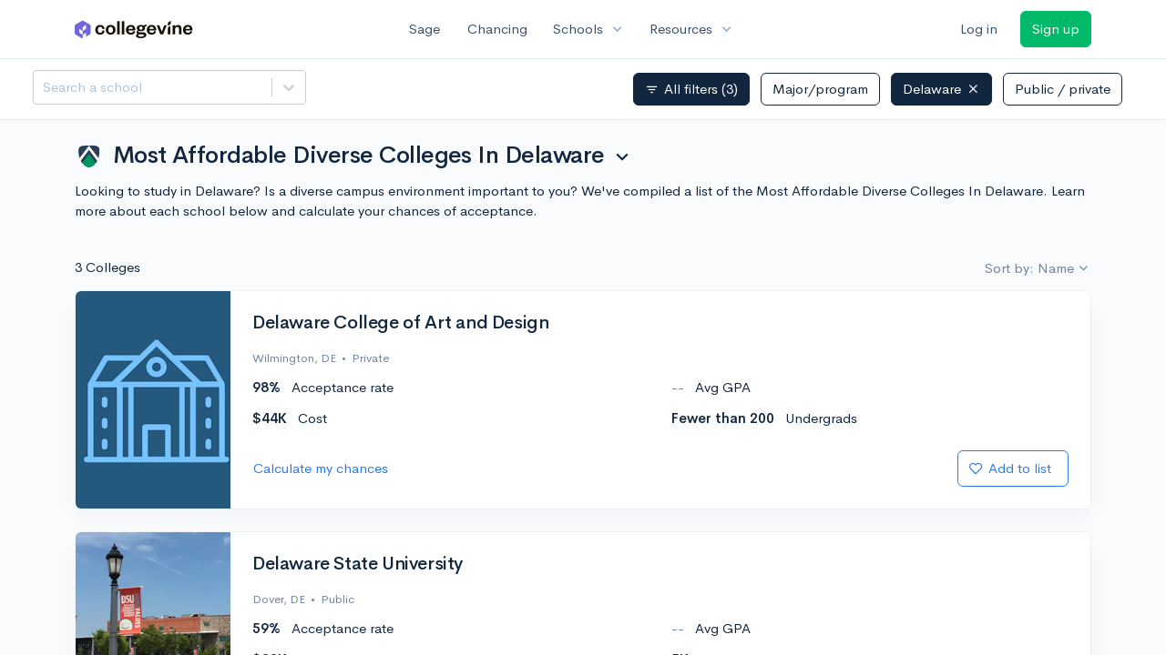

--- FILE ---
content_type: text/html; charset=utf-8
request_url: https://www.collegevine.com/schools/most-affordable-diverse-colleges-in-delaware
body_size: 12671
content:
<!DOCTYPE html>
<html class='h-100' lang='en'>
<head>


<meta content='text/html; charset=UTF-8' http-equiv='Content-Type'>
<meta content='width=device-width, initial-scale=1' name='viewport'>
<meta content='CollegeVine' name='apple-mobile-web-app-title'>
<link href='https://d28hdetl1q8yl2.cloudfront.net/img/favicon-32x32.png' rel='icon' sizes='32x32'>
<link href='https://d28hdetl1q8yl2.cloudfront.net/img/favicon-16x16.png' rel='icon' sizes='16x16'>
<link href='https://d28hdetl1q8yl2.cloudfront.net/img/favicon-64x64.png' rel='icon' sizes='64x64'>
<link href='https://d28hdetl1q8yl2.cloudfront.net/img/favicon-128x128.png' rel='icon' sizes='128x128'>
<link href='https://d28hdetl1q8yl2.cloudfront.net/img/favicon-180x180.png' rel='icon' sizes='180x180'>
<link href='https://d28hdetl1q8yl2.cloudfront.net/img/apple-touch-icon-120x120.png' rel='apple-touch-icon' sizes='120x120'>
<link href='https://d28hdetl1q8yl2.cloudfront.net/img/apple-touch-icon-152x152.png' rel='apple-touch-icon' sizes='152x152'>
<link href='https://d28hdetl1q8yl2.cloudfront.net/img/apple-touch-icon-167x167.png' rel='apple-touch-icon' sizes='167x167'>
<link href='https://d28hdetl1q8yl2.cloudfront.net/img/apple-touch-icon-180x180.png' rel='apple-touch-icon' sizes='180x180'>
<link href='https://d28hdetl1q8yl2.cloudfront.net/img/apple-touch-icon-512x512.png' rel='apple-touch-icon' sizes='512x512'>

<title>Most Affordable Diverse Colleges In Delaware | CollegeVine</title>
<meta name="description" content="Looking to study in Delaware? Is a diverse campus environment important to you? We&#39;ve compiled a list of the Most Affordable Diverse Colleges In Delaware. Learn more about each school below and calculate your chances of acceptance.">
<meta property="og:title" content="Most Affordable Diverse Colleges In Delaware">
<meta property="og:url" content="https://www.collegevine.com/schools/most-affordable-diverse-colleges-in-delaware">
<meta property="og:site_name" content="CollegeVine">
<meta property="og:description" content="Looking to study in Delaware? Is a diverse campus environment important to you? We&#39;ve compiled a list of the Most Affordable Diverse Colleges In Delaware. Learn more about each school below and calculate your chances of acceptance.">
<meta name="twitter:title" content="Most Affordable Diverse Colleges In Delaware">
<meta name="twitter:card" content="summary_large_image">
<meta name="twitter:site" content="@collegevine">
<meta name="twitter:domain" content="https://www.collegevine.com">
<meta name="twitter:description" content="Looking to study in Delaware? Is a diverse campus environment important to you? We&#39;ve compiled a list of the Most Affordable Diverse Colleges In Delaware. Learn more about each school below and calculate your chances of acceptance.">
<link href='https://www.collegevine.com/schools/most-affordable-diverse-colleges-in-delaware' rel='canonical'>
<meta name="csrf-param" content="authenticity_token" />
<meta name="csrf-token" content="pi3J0nb5LUz62iCZX2KeSo38Z9LRDrdFecrRftDjzWkmYMkbEp1G04zuHio5uCHJKWnP5r4uqkipdTEB69DfAw" />

<script>
  ;(function () {
    function hasBrowserRequiredFeatures() {
      try {
        // template literals
        eval("`test`")
  
        // classes
        eval("class Foo {}")
  
        // arrow functions
        eval("const increment = x => x + 1")
      } catch (error) {
        return false
      }
  
      // performance API
      if (
        typeof performance === "undefined" ||
        typeof performance.clearMeasures !== "function"
      ) {
        return false
      }
  
      return true
    }
  
    // Set flag for unsupported browsers to be later reported to Heap since
    // it hasn’t been loaded at this point:
    const isSupportedBrowser = hasBrowserRequiredFeatures()
    window.CV = window.CV || {}
    window.CV.hasUnsupportedBrowser = !isSupportedBrowser
    window.CV.sentryAttributionKey = null
  
    window.sentryOnLoad = () => {
      if (!isSupportedBrowser) {
        if (
          typeof console !== "undefined" &&
          typeof console.warn === "function"
        ) {
          console.warn(
            "Error reporting disabled. This browser is not officially supported."
          )
        }
        return
      }
  
      Sentry.init({
        release: "app-frontend@a533a170e4465102923caf9e462f2e65823a9fdc",
        // Only track errors from JavaScript we serve
        allowUrls: [/collegevine\.com/, /d28hdetl1q8yl2\.cloudfront\.net/],
        beforeSend: (event, hint) => {
          const exception = hint.originalException
  
          // If the __sentryFingerprint field of the underlying exception is
          // defined, use it as the fingerprint for the Sentry issue.
          if (exception && exception.__sentryFingerprint) {
            event.fingerprint = [exception.__sentryFingerprint]
          }
  
          return event
        },
      })
  
      if (CV.sentryAttributionKey) {
        Sentry.setContext("attribution", { key: CV.sentryAttributionKey })
        Sentry.setTag("attribution", CV.sentryAttributionKey)
      }
    }
  })()
</script>
<script crossorigin='anonymous' src='https://js.sentry-cdn.com/4d42713cd70d4bb0973933789bbaede8.min.js'></script>


<!-- Google Consent Mode -->
<script>
  window.dataLayer = window.dataLayer || [];
  function gtag(){dataLayer.push(arguments);}
  gtag("consent", "default", {
    ad_storage: "denied",
    analytics_storage: "denied",
    ad_user_data: "denied",
    ad_personalization: "denied",
    wait_for_update: 500
  });
  gtag("set", "ads_data_redaction", true);
</script>
<!-- Osano -->
<script src='https://cmp.osano.com/Azyzp2TvnpgtM3kbz/02dc74f6-748a-4d06-aae6-1dda988cd583/osano.js'></script>

<!-- Google tag (gtag.js) -->
<script async src='https://www.googletagmanager.com/gtag/js?id=G-KT9ZYXLWZ5'></script>
<script>
  window.dataLayer = window.dataLayer || [];
  function gtag(){dataLayer.push(arguments);}
  gtag('js', new Date());
  
  gtag('config', 'G-KT9ZYXLWZ5');
</script>

<script>
  performance.mark('css:start')
  performance.mark('css:lib:start')
</script>
<link rel="preload stylesheet" href="https://d28hdetl1q8yl2.cloudfront.net/assets/select2/select2.min-15d6ad4dfdb43d0affad683e70029f97a8f8fc8637a28845009ee0542dccdf81.css" as="style" />
<link rel="preload stylesheet" href="https://d28hdetl1q8yl2.cloudfront.net/theme/fonts/feather/feather.min.css" as="style" />
<link rel="preload stylesheet" href="https://d28hdetl1q8yl2.cloudfront.net/theme/css/theme.min.css" as="style" />
<link rel="stylesheet" href="https://cdn.jsdelivr.net/npm/katex@0.16.9/dist/katex.min.css" />
<link rel="preload stylesheet" href="https://d28hdetl1q8yl2.cloudfront.net/assets/app-2fd5a5547831257f8f2cc284019cff51d6b2ee61d19988ee71560bfda5cc31c1.css" as="style" />
<link as='font' crossorigin='anonymous' href='https://d28hdetl1q8yl2.cloudfront.net/material-symbols.20250124.woff2' rel='preload'>
<style>
  @font-face {
    font-family: 'Material Symbols Outlined';
    font-style: normal;
    font-display: block;
    src: url(https://d28hdetl1q8yl2.cloudfront.net/material-symbols.20250124.woff2);
  }
</style>

<link rel="stylesheet" href="https://d28hdetl1q8yl2.cloudfront.net/assets/react-carousel/style-69dbb724412f5f94c8d029a7fb77e9b4fe56b30269c0da9eed2193be3a996b7f.css" defer="defer" />
<link rel="stylesheet" href="https://d28hdetl1q8yl2.cloudfront.net/assets/react-calendar-ca0e0eff047f2ba727d063d3bf3addde3a4bbad240b151d1394288c38746c5d8.css" defer="defer" />

<script>
  performance.mark('css:lib:end')
</script>
<script>
  performance.mark('css:pageStyles:start')
</script>
<link as='fetch' crossorigin='anonymous' href='https://d28hdetl1q8yl2.cloudfront.net/schools/hub/data/static/e0efddf41b631a50eb0921dfe4e63a1a99cd2fa1a526fd675cfb5f1d0e352286' rel='preload'>
<link as='fetch' crossOrigin='anonymous' href='/schools/hub/data/recommended-schools' rel='preload'>
<link rel="stylesheet" href="https://d28hdetl1q8yl2.cloudfront.net/theme-landing/libs/flickity/dist/flickity.min.css" />
<link rel="stylesheet" href="https://api.mapbox.com/mapbox-gl-js/v1.8.1/mapbox-gl.css" />
<link rel="stylesheet" href="https://api.mapbox.com/mapbox-gl-js/plugins/mapbox-gl-geocoder/v4.4.2/mapbox-gl-geocoder.css" />

<script>
  performance.mark('css:pageStyles:end')
</script>
<script>
  performance.mark('css:end')
</script>
<script>
  ;(function () {
    function hasBrowserRequiredFeatures() {
      try {
        // template literals
        eval("`test`")
  
        // classes
        eval("class Foo {}")
  
        // arrow functions
        eval("const increment = x => x + 1")
      } catch (error) {
        return false
      }
  
      // performance API
      if (
        typeof performance === "undefined" ||
        typeof performance.clearMeasures !== "function"
      ) {
        return false
      }
  
      return true
    }
  
    // Set flag for unsupported browsers to be later reported to Heap since
    // it hasn’t been loaded at this point:
    const isSupportedBrowser = hasBrowserRequiredFeatures()
    window.CV = window.CV || {}
    window.CV.hasUnsupportedBrowser = !isSupportedBrowser
    window.CV.sentryAttributionKey = null
  
    window.sentryOnLoad = () => {
      if (!isSupportedBrowser) {
        if (
          typeof console !== "undefined" &&
          typeof console.warn === "function"
        ) {
          console.warn(
            "Error reporting disabled. This browser is not officially supported."
          )
        }
        return
      }
  
      Sentry.init({
        release: "app-frontend@a533a170e4465102923caf9e462f2e65823a9fdc",
        // Only track errors from JavaScript we serve
        allowUrls: [/collegevine\.com/, /d28hdetl1q8yl2\.cloudfront\.net/],
        beforeSend: (event, hint) => {
          const exception = hint.originalException
  
          // If the __sentryFingerprint field of the underlying exception is
          // defined, use it as the fingerprint for the Sentry issue.
          if (exception && exception.__sentryFingerprint) {
            event.fingerprint = [exception.__sentryFingerprint]
          }
  
          return event
        },
      })
  
      if (CV.sentryAttributionKey) {
        Sentry.setContext("attribution", { key: CV.sentryAttributionKey })
        Sentry.setTag("attribution", CV.sentryAttributionKey)
      }
    }
  })()
</script>
<script crossorigin='anonymous' src='https://js.sentry-cdn.com/4d42713cd70d4bb0973933789bbaede8.min.js'></script>


<script>
  window.CV = window.CV || {}
  window.CV.featureFlags = {}
  window.CV.trackedFeatureFlags = {
    "ff_mkt_795_ai_menu_button": true,
    "ff_uaq_487_ivy_notification_conversation": false,
    "ff_uaq_549_new_ivy_onboarding_experience": true,
    "ff_uaq_750_ivy_tutor_copy": "Improve grades",
    "ff_uaq_752_add_modal_after_ivy_tutor_landing": true,
    "ff_app_13500_cookie_consent_management": "osano",
    "ff_rcr_2453_ask_for_shorelight_phone_number_earlier": false,
    "ff_rcr_2353_enable_shorelight": false,
    "ff_app_13805_mobile_push_notifications_contextual": true,
    "ff_app_18741_ai_tastemaker_request_human_review": 1,
    "ff_app_18969_brag_sheet_student_conversion": "obvious",
    "ff_app_20988_landing_page_student_banner": true
  }
  
  CV.isMobileDevice = false
  CV.mobileApp = {
    manifest: null,
    isStartup: false,
    pushPermissionRequestMode: null,
  }
  
  CV.deviceCategory = "desktop"
  CV.page = {
    type: "app",
    blog: {
      slug: null,
      categories: null,
    }
  }
</script>
<script>
  !function(){var analytics=window.analytics=window.analytics||[];if(!analytics.initialize)if(analytics.invoked)window.console&&console.error&&console.error("Segment snippet included twice.");else{analytics.invoked=!0;analytics.methods=["trackSubmit","trackClick","trackLink","trackForm","pageview","identify","reset","group","track","ready","alias","debug","page","once","off","on","addSourceMiddleware","addIntegrationMiddleware","setAnonymousId","addDestinationMiddleware"];analytics.factory=function(e){return function(){var t=Array.prototype.slice.call(arguments);t.unshift(e);analytics.push(t);return analytics}};for(var e=0;e<analytics.methods.length;e++){var key=analytics.methods[e];analytics[key]=analytics.factory(key)}analytics.load=function(key,e){var t=document.createElement("script");t.type="text/javascript";t.async=!0;t.src="https://cdn.segment.com/analytics.js/v1/" + key + "/analytics.min.js";var n=document.getElementsByTagName("script")[0];n.parentNode.insertBefore(t,n);analytics._loadOptions=e};analytics._writeKey='rWXWySxnrfE3LkUSGnjwjOOc2hsfLtaC';;analytics.SNIPPET_VERSION="4.15.3";
  analytics.load('rWXWySxnrfE3LkUSGnjwjOOc2hsfLtaC');
  }}();
</script>
<script src="https://d28hdetl1q8yl2.cloudfront.net/assets/tracking-fa9713c983199b4698597ef97cb4bc9b49f5a33564ac751a6aa1bc959067ded0.js"></script>
<script>
  if (CV.tracking) {
    CV.tracking.pageView()
  }
</script>
<script>
  if (CV.currentUser) {
    
    if (CV.tracking) {
      CV.tracking.identify(CV.currentUser.cvid)
    }
  }
</script>




</head>
<body class='h-100 d-flex flex-column overflow-y-hidden '>
<a aria-label='Skip to main content' class='skip-to-main-content visuallyhidden focusable' href='#skip-to-main' tabindex='0'>Skip to main content</a>


<nav class='bg-white navbar navbar-light navbar-user navbar-expand-md py-3 px-1 px-md-3'>
<div class='d-flex align-items-center justify-content-between flex-grow-1 px-3 container'>
<div class='d-flex align-items-center'>
<a aria-label='Go to CollegeVine home' href='/'>
<img class="img-fluid" alt="CollegeVine" src="https://d28hdetl1q8yl2.cloudfront.net/img/cv-logo-lilac.svg" />
</a>

</div>
<div class='d-flex align-items-center justify-content-around bg-white'>
<a class='text-gray-800 text-nowrap px-3 mx-1' href='https://www.collegevine.com/sage'>
Sage
</a>
<a class='text-gray-800 text-nowrap px-3 mx-1' href='https://www.collegevine.com/admissions-calculator'>
Chancing
</a>
<div class='dropdown'>
<button class='btn btn-link py-0 px-3 text-gray-800 d-flex align-items-center justify-content-between dropdown-toggle'>
<div class='text-nowrap'>Schools</div>
<div class='material-symbol ms-2 ml-2 large text-muted'>expand_more</div>
</button>
<div class='dropdown-menu z-index-popover'>
<a class='text-gray-800 text-nowrap dropdown-item' href='https://www.collegevine.com/schools/hub/all'>Explore Colleges</a>
<a class='text-gray-800 text-nowrap dropdown-item' href='https://www.collegevine.com/college-lists-and-rankings'>Rankings</a>
</div>
</div>
<div class='dropdown'>
<button class='btn btn-link py-0 px-3 text-gray-800 d-flex align-items-center justify-content-between dropdown-toggle'>
<div class='text-nowrap'>Resources</div>
<div class='material-symbol ms-2 ml-2 large text-muted'>expand_more</div>
</button>
<div class='dropdown-menu z-index-popover'>
<a class='text-gray-800 text-nowrap dropdown-item' href='https://www.collegevine.com/ai/homework-help'>Homework Help</a>
<a class='text-gray-800 text-nowrap dropdown-item' href='https://www.collegevine.com/faq'>Expert FAQ</a>
<a class='text-gray-800 text-nowrap dropdown-item' href='https://www.collegevine.com/guidance'>Blog Articles</a>
<a class='text-gray-800 text-nowrap dropdown-item' href='https://blog.collegevine.com/category/essays/essay-guides-2023-24/'>Essay Guides</a>
<a class='text-gray-800 text-nowrap dropdown-item' href='https://www.collegevine.com/livestreams'>Livestreams</a>
<a class='text-gray-800 text-nowrap dropdown-item' href='https://www.collegevine.com/monthly-scholarships'>Scholarships</a>
<a class='text-gray-800 text-nowrap dropdown-item' href='https://www.collegevine.com/communities/feed'>Community</a>
<a class='text-gray-800 text-nowrap dropdown-item' href='https://www.collegevine.com/essays/review'>Peer essay review</a>
</div>
</div>
</div>

<div class='d-flex align-items-center'>
<form class="my-0" method="post" action="https://www.collegevine.com/users/auth/auth0?screen_hint=login"><button class="navbar-btn btn btn-link text-gray-800 mr-3 me-3" id="navbarLogin" type="submit">Log in</button><input type="hidden" name="authenticity_token" value="4mTWJnKG4i__JAfW3ZRNnw5Wi-fFJItCxoyfFLSa3k5XWE366xLY7VeRi4Rh49Uho8ivm8I39MaUvLqq9zS3Tg" /></form>
<form class="my-0" method="post" action="https://www.collegevine.com/users/auth/auth0?screen_hint=signUp"><button class="navbar-btn btn btn-success" id="signup" type="submit">Sign up</button><input type="hidden" name="authenticity_token" value="M4BO0q9Sxp-72piKjAN18PCORR0pULag9goEBtAvuYyGvNUONsb8XRNvFNgwdO1OXRBhYS5DySSkOiG4k4HQjA" /></form>
</div>
</div>
</nav>

<div class='skip-to-main' id='skip-to-main' tabindex='-1'></div>


<div id="daf6d8ff" class=""></div>


<div id="03c09043" class="flex-grow-1 d-flex flex-column overflow-y-hidden"><div class="d-flex overflow-hidden flex-grow-1" data-reactroot=""><div class="d-flex flex-column overflow-hidden flex-grow-1 position-relative"><script type="application/ld+json">{"@context":"https://schema.org","@type":"ItemList","name":"Most Affordable Diverse Colleges In Delaware","url":"https://www.collegevine.com/schools/most-affordable-diverse-colleges-in-delaware","description":"Looking to study in Delaware? Is a diverse campus environment important to you? We've compiled a list of the Most Affordable Diverse Colleges In Delaware. Learn more about each school below and calculate your chances of acceptance.","numberOfItems":3,"itemListOrder":"https://schema.org/ItemListOrderAscending","itemListElement":[{"@type":"ListItem","name":"Delaware College of Art and Design","address":"600 N Market St Wilmington, Delaware 19801-3007","position":0,"url":"https://www.collegevine.com/schools/delaware-college-of-art-and-design"},{"@type":"ListItem","name":"Delaware State University","address":"1200 N. Dupont Highway Dover, Delaware 19901","position":1,"url":"https://www.collegevine.com/schools/delaware-state-university"},{"@type":"ListItem","name":"Delaware Technical Community College-Terry","address":"100 Campus Drive Dover, Delaware 19901","position":2,"url":"https://www.collegevine.com/schools/delaware-technical-community-college-terry"}]}</script><div class="flex-grow-1 bg-very-light-grey overflow-x-hidden overflow-y-auto t--scroll-container"><div class="position-sticky z-index-fixed d-flex justify-content-between bg-white border-bottom py-3 px-5" style="top:0"><div class="mb-4 mb-md-0 mr-3 my-1 my-md-0" style="width:20em;min-width:15em"><style data-emotion-css="2b097c-container">.css-2b097c-container{position:relative;box-sizing:border-box;}</style><div class=" css-2b097c-container"><style data-emotion-css="yk16xz-control">.css-yk16xz-control{-webkit-align-items:center;-webkit-box-align:center;-ms-flex-align:center;align-items:center;background-color:hsl(0,0%,100%);border-color:hsl(0,0%,80%);border-radius:4px;border-style:solid;border-width:1px;cursor:default;display:-webkit-box;display:-webkit-flex;display:-ms-flexbox;display:flex;-webkit-flex-wrap:wrap;-ms-flex-wrap:wrap;flex-wrap:wrap;-webkit-box-pack:justify;-webkit-justify-content:space-between;-ms-flex-pack:justify;justify-content:space-between;min-height:38px;outline:0 !important;position:relative;-webkit-transition:all 100ms;transition:all 100ms;box-sizing:border-box;}.css-yk16xz-control:hover{border-color:hsl(0,0%,70%);}</style><div class="t--name-search__control css-yk16xz-control"><style data-emotion-css="1hwfws3">.css-1hwfws3{-webkit-align-items:center;-webkit-box-align:center;-ms-flex-align:center;align-items:center;display:-webkit-box;display:-webkit-flex;display:-ms-flexbox;display:flex;-webkit-flex:1;-ms-flex:1;flex:1;-webkit-flex-wrap:wrap;-ms-flex-wrap:wrap;flex-wrap:wrap;padding:2px 8px;-webkit-overflow-scrolling:touch;position:relative;overflow:hidden;box-sizing:border-box;}</style><div class="t--name-search__value-container css-1hwfws3"><style data-emotion-css="8dspav-placeholder">.css-8dspav-placeholder{color:#B1C2D9;margin-left:2px;margin-right:2px;position:absolute;top:50%;-webkit-transform:translateY(-50%);-ms-transform:translateY(-50%);transform:translateY(-50%);box-sizing:border-box;}</style><div class="t--name-search__placeholder css-8dspav-placeholder">Search a school</div><style data-emotion-css="1g6gooi">.css-1g6gooi{margin:2px;padding-bottom:2px;padding-top:2px;visibility:visible;color:hsl(0,0%,20%);box-sizing:border-box;}</style><div class="css-1g6gooi"><div class="t--name-search__input" style="display:inline-block"><input type="text" autoCapitalize="none" autoComplete="off" autoCorrect="off" id="react-select-14-input" spellcheck="false" tabindex="0" value="" aria-autocomplete="list" aria-label="Search a school" style="box-sizing:content-box;width:1px;label:input;background:0;border:0;font-size:inherit;opacity:1;outline:0;padding:0;color:inherit"/><div style="position:absolute;top:0;left:0;visibility:hidden;height:0;overflow:scroll;white-space:pre"></div></div></div></div><style data-emotion-css="1wy0on6">.css-1wy0on6{-webkit-align-items:center;-webkit-box-align:center;-ms-flex-align:center;align-items:center;-webkit-align-self:stretch;-ms-flex-item-align:stretch;align-self:stretch;display:-webkit-box;display:-webkit-flex;display:-ms-flexbox;display:flex;-webkit-flex-shrink:0;-ms-flex-negative:0;flex-shrink:0;box-sizing:border-box;}</style><div class="t--name-search__indicators css-1wy0on6"><style data-emotion-css="1okebmr-indicatorSeparator">.css-1okebmr-indicatorSeparator{-webkit-align-self:stretch;-ms-flex-item-align:stretch;align-self:stretch;background-color:hsl(0,0%,80%);margin-bottom:8px;margin-top:8px;width:1px;box-sizing:border-box;}</style><span class="t--name-search__indicator-separator css-1okebmr-indicatorSeparator"></span><style data-emotion-css="tlfecz-indicatorContainer">.css-tlfecz-indicatorContainer{color:hsl(0,0%,80%);display:-webkit-box;display:-webkit-flex;display:-ms-flexbox;display:flex;padding:8px;-webkit-transition:color 150ms;transition:color 150ms;box-sizing:border-box;}.css-tlfecz-indicatorContainer:hover{color:hsl(0,0%,60%);}</style><div aria-hidden="true" class="t--name-search__indicator t--name-search__dropdown-indicator css-tlfecz-indicatorContainer"><style data-emotion-css="19bqh2r">.css-19bqh2r{display:inline-block;fill:currentColor;line-height:1;stroke:currentColor;stroke-width:0;}</style><svg height="20" width="20" viewBox="0 0 20 20" aria-hidden="true" focusable="false" class="css-19bqh2r"><path d="M4.516 7.548c0.436-0.446 1.043-0.481 1.576 0l3.908 3.747 3.908-3.747c0.533-0.481 1.141-0.446 1.574 0 0.436 0.445 0.408 1.197 0 1.615-0.406 0.418-4.695 4.502-4.695 4.502-0.217 0.223-0.502 0.335-0.787 0.335s-0.57-0.112-0.789-0.335c0 0-4.287-4.084-4.695-4.502s-0.436-1.17 0-1.615z"></path></svg></div></div></div></div></div><div class="bg-gradient-light-grey rounded py-2"> </div></div><div class="container"><div class="d-flex flex-wrap align-items-center justify-content-between mt-3 mb-0 mb-md-4"><div class="dropdown  my-2"><button class="btn btn-link text-body p-0" aria-label="Ranking selector" aria-expanded="false" role="combobox" aria-haspopup="listbox" aria-controls="ranking-selector-dropdown-options"><h1 class="my-2 d-flex align-items-start"><img class="mr-3" src="https://d28hdetl1q8yl2.cloudfront.net/img/landing/rankings-logo.svg" style="height:1.1em"/><span class="text-left">Most Affordable Diverse Colleges In Delaware</span><span class="material-symbol ml-2 pt-1">expand_more</span></h1></button></div><p class="">Looking to study in Delaware? Is a diverse campus environment important to you? We&#x27;ve compiled a list of the Most Affordable Diverse Colleges In Delaware. Learn more about each school below and calculate your chances of acceptance.</p></div><div class="d-flex justify-content-between mb-3"><div class="">3 Colleges</div><div class="d-flex justify-content-end"><div class="dropdown  "><button class="
        dropdown-toggle d-inline-flex align-items-center justify-content-center
         btn btn-link p-0 text-secondary" aria-label="Sort options" aria-expanded="false" role="combobox" aria-haspopup="listbox" aria-controls="school-sort-options-dropdown">Sort by: Name</button></div></div></div><div class="pb-4"><div class="card mb-0 t--list-row t--school-6209dd80-9259-4c36-9c46-8a69d9e75b36"><div class="card-body row"><div class="col-12 col-sm-auto mb-5 mb-sm-0 d-flex flex-column flex-sm-row align-items-stretch"><div class="m-n4 overflow-hidden position-relative rounded-left" style="width:170px"><img class="position-absolute" src="https://collegevine.imgix.net/6209dd80-9259-4c36-9c46-8a69d9e75b36.jpg?w=170&amp;h=270&amp;fit=crop&amp;crop=edges&amp;auto=format" srcSet="" style="left:calc(50% - 85px);top:calc(50% - 135px)" alt="Delaware College of Art and Design" sizes=""/></div></div><div class="col-12 col-sm ml-sm-4 pt-3 pt-sm-0"><div class="d-flex align-items-start justify-content-between"><a class="h2 text-body flex-grow-1" href="/schools/hub/all/d/delaware-college-of-art-and-design">Delaware College of Art and Design</a></div><div class="small text-secondary d-flex align-items-center"><div class="t--location">Wilmington, DE</div></div><div class="row "><div class="col-6"><div class="mt-3 d-flex align-items-center "><strong class="t--tuition-in-state">$28K</strong><span class="ml-3">In-state tuition</span></div></div><div class="col-6"><div class="mt-3 d-flex align-items-center "><strong class="t--tuition-out-of-state">$28K</strong><span class="ml-3">Out-of-state tuition</span></div></div></div><div class="d-flex justify-content-between align-items-center mt-4"><a class="btn btn-link p-0" aria-label="Calculate my chances for Delaware College of Art and Design" href="/admissions-calculator">Calculate my chances</a><div class=""><form class="d-inline" method="post" action="/users/auth/auth0?origin=%2Fschools%2Fmost-affordable-diverse-colleges-in-delaware&amp;screen_hint=signUp" target=""><button class="d-flex btn btn-outline-primary" type="submit"><div class="d-flex align-items-center mr-2"><i class="fe fe-heart"></i><div class="d-none d-md-block ml-2">Add to list</div></div></button><input type="hidden" class="" name="authenticity_token" value=""/></form></div></div></div></div></div></div><div class="pb-4"><div class="card mb-0 t--list-row t--school-97add926-7d82-41ba-918b-2e284ef2e41c"><div class="card-body row"><div class="col-12 col-sm-auto mb-5 mb-sm-0 d-flex flex-column flex-sm-row align-items-stretch"><div class="m-n4 overflow-hidden position-relative rounded-left" style="width:170px"><img class="position-absolute" src="https://collegevine.imgix.net/97add926-7d82-41ba-918b-2e284ef2e41c.jpg?w=170&amp;h=270&amp;fit=crop&amp;crop=edges&amp;auto=format" srcSet="" style="left:calc(50% - 85px);top:calc(50% - 135px)" alt="Delaware State University" sizes=""/></div></div><div class="col-12 col-sm ml-sm-4 pt-3 pt-sm-0"><div class="d-flex align-items-start justify-content-between"><a class="h2 text-body flex-grow-1" href="/schools/hub/all/d/delaware-state-university">Delaware State University</a></div><div class="small text-secondary d-flex align-items-center"><div class="t--location">Dover, DE</div></div><div class="row "><div class="col-6"><div class="mt-3 d-flex align-items-center "><strong class="t--tuition-in-state">$7K</strong><span class="ml-3">In-state tuition</span></div></div><div class="col-6"><div class="mt-3 d-flex align-items-center "><strong class="t--tuition-out-of-state">$17K</strong><span class="ml-3">Out-of-state tuition</span></div></div></div><div class="d-flex justify-content-between align-items-center mt-4"><a class="btn btn-link p-0" aria-label="Calculate my chances for Delaware State University" href="/admissions-calculator">Calculate my chances</a><div class=""><form class="d-inline" method="post" action="/users/auth/auth0?origin=%2Fschools%2Fmost-affordable-diverse-colleges-in-delaware&amp;screen_hint=signUp" target=""><button class="d-flex btn btn-outline-primary" type="submit"><div class="d-flex align-items-center mr-2"><i class="fe fe-heart"></i><div class="d-none d-md-block ml-2">Add to list</div></div></button><input type="hidden" class="" name="authenticity_token" value=""/></form></div></div></div></div></div></div><div class="pb-4"><div class="card mb-0 t--list-row t--school-f7788ee7-0c67-49a4-b3fa-547113725ee9"><div class="card-body row"><div class="col-12 col-sm-auto mb-5 mb-sm-0 d-flex flex-column flex-sm-row align-items-stretch"><div class="m-n4 overflow-hidden position-relative rounded-left" style="width:170px"><img class="position-absolute" src="https://collegevine.imgix.net/f7788ee7-0c67-49a4-b3fa-547113725ee9.jpg?w=170&amp;h=270&amp;fit=crop&amp;crop=edges&amp;auto=format" srcSet="" style="left:calc(50% - 85px);top:calc(50% - 135px)" alt="Delaware Technical Community College-Terry" sizes=""/></div></div><div class="col-12 col-sm ml-sm-4 pt-3 pt-sm-0"><div class="d-flex align-items-start justify-content-between"><a class="h2 text-body flex-grow-1" href="/schools/hub/all/d/delaware-technical-community-college-terry">Delaware Technical Community College-Terry</a></div><div class="small text-secondary d-flex align-items-center"><div class="t--location">Dover, DE</div></div><div class="row "><div class="col-6"><div class="mt-3 d-flex align-items-center "><strong class="t--tuition-in-state">$5K</strong><span class="ml-3">In-state tuition</span></div></div><div class="col-6"><div class="mt-3 d-flex align-items-center "><strong class="t--tuition-out-of-state">$11K</strong><span class="ml-3">Out-of-state tuition</span></div></div></div><div class="d-flex justify-content-between align-items-center mt-4"><a class="btn btn-link p-0" aria-label="Calculate my chances for Delaware Technical Community College-Terry" href="/admissions-calculator">Calculate my chances</a><div class=""><form class="d-inline" method="post" action="/users/auth/auth0?origin=%2Fschools%2Fmost-affordable-diverse-colleges-in-delaware&amp;screen_hint=signUp" target=""><button class="d-flex btn btn-outline-primary" type="submit"><div class="d-flex align-items-center mr-2"><i class="fe fe-heart"></i><div class="d-none d-md-block ml-2">Add to list</div></div></button><input type="hidden" class="" name="authenticity_token" value=""/></form></div></div></div></div></div></div></div></div></div></div></div>




<noscript>
<div class='position-fixed fixed-bottom text-center'>
<div class='alert bg-soft-warning mb-0'>
<i class='fe fe-alert-triangle'></i>
Looks like you don’t have JavaScript enabled.
<a href='http://activatejavascript.org/en/instructions' target='_blank'>
Enable JavaScript to use our free tools.
<i class='fe fe-external-link'></i>
</a>
</div>
</div>
</noscript>

<script>
  performance.mark('js:start')
  performance.mark('js:lib:start')
</script>
<script src="https://d28hdetl1q8yl2.cloudfront.net/theme/libs/jquery/dist/jquery.min.js"></script>
<script src="https://d28hdetl1q8yl2.cloudfront.net/assets/select2/select2.min-308692a9122971f04b0f0652762845a3e6fcf6b3b2be36f6986bb6e0c6e4d696.js"></script>
<script src="https://d28hdetl1q8yl2.cloudfront.net/theme/libs/bootstrap/dist/js/bootstrap.bundle.min.js"></script>
<script src="https://d28hdetl1q8yl2.cloudfront.net/theme/libs/autosize/dist/autosize.min.js"></script>
<script src="https://d28hdetl1q8yl2.cloudfront.net/theme/libs/list.js/dist/list.min.js"></script>
<script src="https://d28hdetl1q8yl2.cloudfront.net/theme/js/theme.min.js"></script>
<script src="https://d28hdetl1q8yl2.cloudfront.net/assets/auth0/auth0.min-5ce8da81957a0f3971132fcfe8cd30d9dfc5a60b6a43e5f530e6f0b52799fdaa.js"></script>
<script src="https://d28hdetl1q8yl2.cloudfront.net/assets/rails_unobtrusive-91ff7a3719632be9c1390987b1ca26127361368f280b146e7efb3be42ccb2e77.js"></script>
<script src="https://d28hdetl1q8yl2.cloudfront.net/assets/performance_analytics-83186d88a07a12c063bf191d9586b54b535288c4ee96db092366269cd4c3aa58.js"></script>
<script src="https://d28hdetl1q8yl2.cloudfront.net/assets/localtime-89ef2519207b0fc150226045f6e2d620db2dac9e01247045dc93e8d71a71b273.js"></script>
<script>
  performance.mark('js:lib:end')
</script>
<script>
  window.CV = window.CV || {}
  
  window.CV.pathInfo = function(name) {
    const path = window.CV.pathInfo.endpoints[name]
    if (!path) {
      window.CV.pathInfo.missingPath(name)
      return
    }
  
    return { path, token: '0LAzLwMv47X1u4oclwnsB3VKh-mZTjzhBA5p8ovWTmtQ_TPmZ0uIKoOPtK_x01OE0d8v3fZuIezUsYmNsOVcAQ' }
  }
  
  window.CV.pathInfo.endpoints = {"autopilot_pre_join_path":"/applications/pre-join","flag_set_path":"/flag/set","schools_content_modules_get_path":"/schools/content-modules/get","schools_content_modules_presence_path":"/schools/content-modules/presence","schools_hub_admissions_path":"/schools/hub/admissions","schools_hub_data_chances_and_financials_path":"/schools/hub/data/chances-and-financials","schools_hub_data_recommended_schools_path":"/schools/hub/data/recommended-schools","schools_hub_notify_filter_selection_path":"/schools/hub/notify-filter-selection","schools_hub_save_view_config_path":"/schools/hub/save-view-config","schools_hub_whatif_chancing_path":"/schools/hub/whatif-chancing","schools_lists_add_path":"/schools/lists/add","schools_lists_remove_path":"/schools/lists/remove","schools_search_path":"/schools/search","schools_update_school_notes_path":"/schools/school-notes","sem_school_content_modules_create_path":"/recruit/school/content-modules/interactions","sem_connections_invite_vine_path":"/recruit/connections/invite-vine","sem_discover_fetch_students_path":"/recruit/discover/students","sem_school_update_path":"/recruit/school/update","sem_school_update_header_image_path":"/recruit/school/update-header-image","network_connections_accept_invitation_path":"/network/connections/accept","network_connections_invite_school_path":"/network/connections/invite","network_connections_ignore_invitation_path":"/network/connections/ignore","profile_name_path":"/profile/name","profile_visibility_path":"/profile/visibility","profile_search_extracurricular_activities_path":"/profile/search-extracurriculars","profile_generate_ec_description_path":"/profile/generate-ec-description","blog_lite_chancing_path":"/blog/lite-chancing","high_schools_invitations_invite_sem_school_path":"/high-schools/invitations/sem-school/invite","mobile_set_push_token_path":"/mobile/set-push-token","mobile_push_permission_not_granted_path":"/mobile/push-permission-not-granted","trellis_inference_recruiter_create_conversation_path":"/trellis/inference/recruiter/create-conversation","trellis_inference_recruiter_send_message_path":"/trellis/inference/recruiter/send-message","experts_advising_submit_consult_inquiry_path":"","login_path":"/users/auth/auth0?origin=%2Fschools%2Fmost-affordable-diverse-colleges-in-delaware","schools_static_data_url":"https://d28hdetl1q8yl2.cloudfront.net/schools/hub/data/static/e0efddf41b631a50eb0921dfe4e63a1a99cd2fa1a526fd675cfb5f1d0e352286","livestreams_client_window_visibility_path":"/livestreams/client-window-visibility","livestreams_conferences_ban_user_path":"/livestreams/conferences/ban_user","livestreams_conferences_download_url_path":"/livestreams/conferences/download_url","livestreams_conferences_status_complete_path":"/livestreams/conferences/status/complete","livestreams_conferences_status_on_air_path":"/livestreams/conferences/status/on-air","livestreams_cta_add_path":"/livestreams/cta/add","livestreams_cta_delete_path":"/livestreams/cta/delete","livestreams_cta_open_path":"/livestreams/cta/open","livestreams_cta_update_path":"/livestreams/cta/update","livestreams_cta_save_referral_path":"/livestreams/cta/save-referral","livestreams_live_promo_stream_path":"/livestreams/live-promo-stream","livestreams_polls_add_path":"/livestreams/polls/add","livestreams_polls_answer_path":"/livestreams/polls/answer","livestreams_polls_delete_path":"/livestreams/polls/delete","livestreams_polls_load_path":"/livestreams/polls/load","livestreams_polls_report_shown_path":"/livestreams/polls/shown","livestreams_polls_responses_path":"/livestreams/polls/responses","livestreams_polls_status_path":"/livestreams/polls/status","livestreams_polls_update_path":"/livestreams/polls/update","livestreams_register_path":"/livestreams/register","livestreams_questions_all_path":"/livestreams/questions/all","livestreams_questions_post_path":"/livestreams/questions/post","livestreams_questions_visibility_path":"/livestreams/questions/visibility","livestreams_reactions_launch_path":"/livestreams/reactions/launch","livestreams_recording_watch_event_path":"/livestreams/recording-watch-event","livestreams_video_pipeline_status_path":"/livestreams/conferences/pipeline-status","profile_set_username_path":"/profile/username","profile_validate_username_path":"/profile/validate-username","experts_search_advisors_path":"nope","enrollment_survey_remove_school_from_list_path":"/enrollment-survey/remove-school","enrollment_survey_record_survey_submitted_path":"/enrollment-survey/record-survey-submitted","enrollment_survey_update_accepting_late_cycle_offers_path":"/enrollment-survey/update-accepting-offers","enrollment_survey_update_address_path":"/enrollment-survey/update-address"}
  
  window.CV.apiEndpoint = function({ name, continuation }) {
    return continuation(window.CV.pathInfo(name))
  }
</script>
<script>
  window.CV.pathInfo.missingPath = function(name) {
    console.error("Missing API endpoint", name)
    if (typeof window.Sentry !== "undefined") {
      window.Sentry.captureException(new Error("Missing API endpoint"), { extra: { name } })
    }
  }
</script>

<script>
  window.CV = window.CV || {}
  window.CV.pusherConfig =
    {"key":"ada6bc1c6ec3ba44d3ca","cluster":"us2","authToken":"cNLpSYuFd3RpHlrmHBrnvONbizXKRWvyHUa7nnnCvBjwn-mA7-Ec6x8qZFV6wFg_R84jAaVldv_N-VvhQvGucg","authPath":"/pusher/auth"}
</script>

<script>
  window.CV = window.CV || {}
  
  window.CV.assetsRoot = 'https://d28hdetl1q8yl2.cloudfront.net/'
  
  window.CV.includeStylesheet = function(href) {
    const link = document.createElement('link')
    link.rel = 'stylesheet'
    link.type = 'text/css'
    link.href = window.CV.assetsRoot + href
    document.getElementsByTagName('head')[0].appendChild(link)
  }
</script>

<script>
  function setUserFlag(flagName, callback) {
    $.post("/flag/set", {
      flag_name: flagName,
      authenticity_token: 'atH3rLIe6veXBpEafUBM1I1X7k5_j6Wynx5VqRZpfpjqnPdl1nqBaOEyr6kbmvNXKcJGehCvuL9PobXWLVps8g',
      success: callback
    })
  }
  
  function unsetUserFlag(flagName) {
    $.post("/flag/unset", {
      flag_name: flagName,
      authenticity_token: 'uqUu0tf4Cez6LhJFyt9F3zVhw2Nyx25_afCjRRP94yw66C4bs5xic4waLPasBfpckfRrVx3nc3K5T0M6KM7xRg',
    })
  }
</script>
<script>
  performance.mark('js:pageScripts:start')
</script>
<script src="https://d28hdetl1q8yl2.cloudfront.net/theme-landing/libs/flickity/dist/flickity.pkgd.min.js"></script>
<script src="https://api.mapbox.com/mapbox-gl-js/v1.8.1/mapbox-gl.js"></script>
<script src="https://api.mapbox.com/mapbox-gl-js/plugins/mapbox-gl-geocoder/v4.4.2/mapbox-gl-geocoder.min.js"></script>
<script src="https://d28hdetl1q8yl2.cloudfront.net/assets/react@17.0.2/react.production.min.js"></script><script src="https://d28hdetl1q8yl2.cloudfront.net/assets/react-dom@17.0.2/react-dom.production.min.js"></script><script src="https://d28hdetl1q8yl2.cloudfront.net/assets/src/EntryPoints/Livestream/MiniPromo-358faa8c02482f8bf5a39a71dca7bfa735de352fb23294811e8149883e922e78.purs"></script><script>(function() { 
    
    if (typeof Purs_EntryPoints_Livestream_MiniPromo === 'undefined') {
      throw new Error('APP-9029: PureScript entrypoint is missing: module=Livestream/MiniPromo')
    }
    

    const boot = Purs_EntryPoints_Livestream_MiniPromo.boot
    const mount = boot && (boot.mount || boot)
    if (typeof mount === 'function') {
      mount('daf6d8ff')({"utmSource":"workspace"})()
    } else {
      throw new Error('Expected module Livestream/MiniPromo to export a value `boot` ' +
        'which is either a function or has a function field `mount`, but got `' + boot + '`')
    }
     })()</script><script src="https://d28hdetl1q8yl2.cloudfront.net/assets/src/EntryPoints/Hub/AllSchools-32d4c2a33496ebf0d5f76cf02eae86274e51c2046437e373d3f93b037f0d1f8f.purs"></script><script>(function() { 
    
    if (typeof Purs_EntryPoints_Hub_AllSchools === 'undefined') {
      throw new Error('APP-9029: PureScript entrypoint is missing: module=Hub/AllSchools')
    }
    

    const boot = Purs_EntryPoints_Hub_AllSchools.boot
    if (boot && typeof boot.hydrate === 'function') {
      boot.hydrate('03c09043')({"chancingProfile":null,"currentUser":null,"featureFlags":{"autopilot":"ineligible","rcr2577ClaimSchoolProfileLinkOnSdp":false,"app18667SageOnSdp":false},"focusedSchool":null,"hasFinancialProfile":false,"mapboxAccessToken":"pk.eyJ1IjoiY29sbGVnZXZpbmUtaXZ5IiwiYSI6ImNrOTA0NGgxdzAxeG0zZWxmampiNWo3MWMifQ.wENcRHYGVA5CLLYvaFLroA","mobileLayout":false,"paths":{"chancingCta":"/admissions-calculator","chancingWizardReturnToHub":"/chancing/profile?next=WHqpW0hj44nxh%2Fc%2FhitM15G8uYCMcTZFuXqFl8kTPVFod72%2F8ujgJpT7sKk8sHimfxzZSw4uueSauH4QUojALUcXjoWaAt2KJe7TXCjvXzC5ug%3D%3D--U%2B8vhDFaItrEA%2BqX--RJIoyCnAegUNI8bMl3L7pQ%3D%3D","hub":"/schools/hub","rootUrl":"https://www.collegevine.com"},"randomSeed":883795,"schoolList":[],"schoolConnections":{},"showNetworkCard":false,"vineBelowConnectionLimit":null,"whatificator":{"visible":false,"scenario":[{"id":"gpa","value":3.6},{"id":"sat","readingWriting":650,"math":650},{"id":"coursework","ap":2,"honors":5,"collegeClasses":0}]},"counselorConnections":null,"initialSchools":{"schools":[],"chancesAndFinancials":{}},"initialConfig":null,"ranking":null,"seoView":{"slug":"most-affordable-diverse-colleges-in-delaware","title":"Most Affordable Diverse Colleges In Delaware","description":"Looking to study in Delaware? Is a diverse campus environment important to you? We've compiled a list of the Most Affordable Diverse Colleges In Delaware. Learn more about each school below and calculate your chances of acceptance.","ranking":null,"filters":[{"facet":"TuitionOutOfState","selection":{"range":{"min":"0","max":"40000"}}},{"facet":"Diversity","selection":{"options":["Diverse","Very diverse"]}},{"facet":"State","selection":{"options":["Delaware"]}}],"schools":[{"id":"6209dd80-9259-4c36-9c46-8a69d9e75b36","slug":"delaware-college-of-art-and-design","name":"Delaware College of Art and Design","address":{"nonUSAddress":null,"usAddress":{"street":"600 N Market St","city":"Wilmington","county":"New Castle County","state":"DE","zip":"19801-3007","location":{"lat":39.741947,"lng":-75.549882},"region":"Mid-Atlantic"}},"canChance":true,"gender":"CoEd","tuitionInState":27780,"tuitionOutOfState":27780,"costRoomBoard":14000,"imgixPath":"https://collegevine.imgix.net/6209dd80-9259-4c36-9c46-8a69d9e75b36.jpg?","rankings":[]},{"id":"97add926-7d82-41ba-918b-2e284ef2e41c","slug":"delaware-state-university","name":"Delaware State University","address":{"nonUSAddress":null,"usAddress":{"street":"1200 N. Dupont Highway","city":"Dover","county":"Kent County","state":"DE","zip":"19901","location":{"lat":39.187173,"lng":-75.54053},"region":"Mid-Atlantic"}},"canChance":true,"gender":"CoEd","tuitionInState":7038,"tuitionOutOfState":16960,"costRoomBoard":14108,"imgixPath":"https://collegevine.imgix.net/97add926-7d82-41ba-918b-2e284ef2e41c.jpg?","rankings":[]},{"id":"f7788ee7-0c67-49a4-b3fa-547113725ee9","slug":"delaware-technical-community-college-terry","name":"Delaware Technical Community College-Terry","address":{"nonUSAddress":null,"usAddress":{"street":"100 Campus Drive","city":"Dover","county":"Kent County","state":"DE","zip":"19901","location":{"lat":39.198371,"lng":-75.56012},"region":"Mid-Atlantic"}},"canChance":true,"gender":"CoEd","tuitionInState":4575,"tuitionOutOfState":11438,"costRoomBoard":null,"imgixPath":"https://collegevine.imgix.net/f7788ee7-0c67-49a4-b3fa-547113725ee9.jpg?","rankings":[]}],"chances":{},"slugRedirectNotification":false}})()
    } else {
      
    throw new Error('Expected module Hub/AllSchools to export a hash ' +
      '`boot` with function fields `renderToString` and `hydrate`, but got `' + boot + '`. ' +
      'To create such boot record from PureScript, use `Utils.SSR.boot`')
    
    }
     })()</script>
<script>
  if (window.CV?.mobileApp?.isStartup) {
    window.CV?.tracking?.event("Mobile: Initial startup")
  }
  
  window.CV?.tracking?.identify({
    nationality_country_code: null,
  
    app_6188_referral_landing_page_is_scholarships: true,
    has_unsupported_browser: !!(window.CV && window.CV.hasUnsupportedBrowser),
    last_device_id: "DEVICE-396bf66f1cb1bd0c8ca73c42",
    mkt_293_livestreams_essay_review_cta_for_advisor_streams: false,
    mkt_448_remove_checkout_fields: true,
    mkt_556_essay_review_experts_faceted_search: true,
    mkt_560_top_level_navigation_add_essay_review: false,
    mkt_581_essay_review_profile_card_pricing: "control",
    mkt_587_essay_review_provider_matching: true,
    mkt_671_free_consultation_button_by_default: false,
    mkt_675_change_sorting_of_advisors_in_marketplace: "control",
    mkt_672_redirect_returning_parents_to_the_marketplace: true,
    mkt_683_expert_recommendations: false,
    mkt_693_marketplace_homepage_free_consultation: false,
    uaq_161_school_recommendations_api_versioning: "current",
  })
</script>
<!-- Start of HubSpot Embed Code -->
<script async defer id='hs-script-loader' src='//js.hs-scripts.com/24165363.js' type='text/javascript'></script>
<!-- End of HubSpot Embed Code -->


<script>
  !function(e,t,r,n,a){if(!e[a]){for(var i=e[a]=[],s=0;s<r.length;s++){var c=r[s];i[c]=i[c]||function(e){return function(){var t=Array.prototype.slice.call(arguments);i.push([e,t])}}(c)}i.SNIPPET_VERSION="1.0.1";var o=t.createElement("script");o.type="text/javascript",o.async=!0,o.src="https://d2yyd1h5u9mauk.cloudfront.net/integrations/web/v1/library/"+n+"/"+a+".js";var p=t.getElementsByTagName("script")[0];p.parentNode.insertBefore(o,p)}}(window,document,["survey","reset","config","init","set","get","event","identify","track","page","screen","group","alias"],"qfRrhYWjgzrtZ6WN","delighted");
</script>

<script src="https://d28hdetl1q8yl2.cloudfront.net/assets/session_side_effects-f0df964a96e148cf31d9205cb4fa87decd29ecb94f3a175ca21cb623f5f9d56c.js"></script>

<script>
  performance.mark('js:pageScripts:end')
</script>

<script>
  performance.mark('js:end')
</script>
<script type="text/javascript">
  if (typeof fbq == 'undefined') {

    !function(f,b,e,v,n,t,s){if(f.fbq)return;n=f.fbq=function(){n.callMethod?
    n.callMethod.apply(n,arguments):n.queue.push(arguments)};if(!f._fbq)f._fbq=n;
    n.push=n;n.loaded=!0;n.version='2.0';n.queue=[];t=b.createElement(e);t.async=!0;
    t.src=v;s=b.getElementsByTagName(e)[0];s.parentNode.insertBefore(t,s)}(window,
    document,'script','//connect.facebook.net/en_US/fbevents.js');

    fbq('init', '601720889978592');
    fbq('track', "PageView");
  }
</script>
<noscript>
  <img height="1" width="1" style="display:none" src="https://www.facebook.com/tr?id=601720889978592&ev=PageView&noscript=1"/>
</noscript>

<script>(function(){function c(){var b=a.contentDocument||a.contentWindow.document;if(b){var d=b.createElement('script');d.innerHTML="window.__CF$cv$params={r:'9c178c1d4975fad4',t:'MTc2OTAwNjIyMg=='};var a=document.createElement('script');a.src='/cdn-cgi/challenge-platform/scripts/jsd/main.js';document.getElementsByTagName('head')[0].appendChild(a);";b.getElementsByTagName('head')[0].appendChild(d)}}if(document.body){var a=document.createElement('iframe');a.height=1;a.width=1;a.style.position='absolute';a.style.top=0;a.style.left=0;a.style.border='none';a.style.visibility='hidden';document.body.appendChild(a);if('loading'!==document.readyState)c();else if(window.addEventListener)document.addEventListener('DOMContentLoaded',c);else{var e=document.onreadystatechange||function(){};document.onreadystatechange=function(b){e(b);'loading'!==document.readyState&&(document.onreadystatechange=e,c())}}}})();</script></body>
</html>



--- FILE ---
content_type: text/plain
request_url: https://d28hdetl1q8yl2.cloudfront.net/assets/src/EntryPoints/Livestream/MiniPromo-358faa8c02482f8bf5a39a71dca7bfa735de352fb23294811e8149883e922e78.purs
body_size: 142255
content:
var Purs_EntryPoints_Livestream_MiniPromo=(()=>{var rw=Object.create;var Sf=Object.defineProperty;var aw=Object.getOwnPropertyDescriptor;var ow=Object.getOwnPropertyNames;var iw=Object.getPrototypeOf,uw=Object.prototype.hasOwnProperty;var Gg=e=>Sf(e,"__esModule",{value:!0});var lw=(e,n)=>()=>(e&&(n=e(e=0)),n);var uo=(e,n)=>()=>(n||e((n={exports:{}}).exports,n),n.exports),qg=(e,n)=>{Gg(e);for(var r in n)Sf(e,r,{get:n[r],enumerable:!0})},cw=(e,n,r)=>{if(n&&typeof n=="object"||typeof n=="function")for(let i of ow(n))!uw.call(e,i)&&i!=="default"&&Sf(e,i,{get:()=>n[i],enumerable:!(r=aw(n,i))||r.enumerable});return e},Mf=e=>cw(Gg(Sf(e!=null?rw(iw(e)):{},"default",e&&e.__esModule&&"default"in e?{get:()=>e.default,enumerable:!0}:{value:e,enumerable:!0})),e);var l_={};qg(l_,{Children:()=>B2,Component:()=>J2,Fragment:()=>K2,PureComponent:()=>Z2,Suspense:()=>eM,__SECRET_INTERNALS_DO_NOT_USE_OR_YOU_WILL_BE_FIRED:()=>H2,cloneElement:()=>$2,createContext:()=>G2,createElement:()=>q2,createRef:()=>z2,default:()=>Cn,forwardRef:()=>V2,isValidElement:()=>Y2,lazy:()=>Q2,memo:()=>X2,useCallback:()=>tM,useContext:()=>nM,useEffect:()=>u_,useImperativeHandle:()=>rM,useLayoutEffect:()=>aM,useMemo:()=>oM,useReducer:()=>iM,useRef:()=>uM,useState:()=>lM,version:()=>cM});var Cn,H2,B2,$2,J2,G2,q2,z2,V2,K2,Y2,Q2,X2,Z2,eM,tM,nM,u_,rM,aM,oM,iM,uM,lM,cM,Po=lw(()=>{Cn=window.React,{__SECRET_INTERNALS_DO_NOT_USE_OR_YOU_WILL_BE_FIRED:H2,Children:B2,cloneElement:$2,Component:J2,createContext:G2,createElement:q2,createRef:z2,forwardRef:V2,Fragment:K2,isValidElement:Y2,lazy:Q2,memo:X2,PureComponent:Z2,Suspense:eM,useCallback:tM,useContext:nM,useEffect:u_,useImperativeHandle:rM,useLayoutEffect:aM,useMemo:oM,useReducer:iM,useRef:uM,useState:lM,version:cM}=window.React});var b_=uo((nde,q0)=>{"use strict";var G0=Object.getOwnPropertySymbols,d3=Object.prototype.hasOwnProperty,p3=Object.prototype.propertyIsEnumerable;function v3(e){if(e==null)throw new TypeError("Object.assign cannot be called with null or undefined");return Object(e)}function m3(){try{if(!Object.assign)return!1;var e=new String("abc");if(e[5]="de",Object.getOwnPropertyNames(e)[0]==="5")return!1;for(var n={},r=0;r<10;r++)n["_"+String.fromCharCode(r)]=r;var i=Object.getOwnPropertyNames(n).map(function(p){return n[p]});if(i.join("")!=="0123456789")return!1;var l={};return"abcdefghijklmnopqrst".split("").forEach(function(p){l[p]=p}),Object.keys(Object.assign({},l)).join("")==="abcdefghijklmnopqrst"}catch{return!1}}q0.exports=m3()?Object.assign:function(e,n){for(var r,i=v3(e),l,p=1;p<arguments.length;p++){r=Object(arguments[p]);for(var T in r)d3.call(r,T)&&(i[T]=r[T]);if(G0){l=G0(r);for(var d=0;d<l.length;d++)p3.call(r,l[d])&&(i[l[d]]=r[l[d]])}}return i}});var ly=uo(Vt=>{"use strict";var T_=b_(),xl=60103,z0=60106;Vt.Fragment=60107;Vt.StrictMode=60108;Vt.Profiler=60114;var V0=60109,K0=60110,Y0=60112;Vt.Suspense=60113;var Q0=60115,X0=60116;typeof Symbol=="function"&&Symbol.for&&($a=Symbol.for,xl=$a("react.element"),z0=$a("react.portal"),Vt.Fragment=$a("react.fragment"),Vt.StrictMode=$a("react.strict_mode"),Vt.Profiler=$a("react.profiler"),V0=$a("react.provider"),K0=$a("react.context"),Y0=$a("react.forward_ref"),Vt.Suspense=$a("react.suspense"),Q0=$a("react.memo"),X0=$a("react.lazy"));var $a,Z0=typeof Symbol=="function"&&Symbol.iterator;function _3(e){return e===null||typeof e!="object"?null:(e=Z0&&e[Z0]||e["@@iterator"],typeof e=="function"?e:null)}function cs(e){for(var n="https://reactjs.org/docs/error-decoder.html?invariant="+e,r=1;r<arguments.length;r++)n+="&args[]="+encodeURIComponent(arguments[r]);return"Minified React error #"+e+"; visit "+n+" for the full message or use the non-minified dev environment for full errors and additional helpful warnings."}var ey={isMounted:function(){return!1},enqueueForceUpdate:function(){},enqueueReplaceState:function(){},enqueueSetState:function(){}},ty={};function Sl(e,n,r){this.props=e,this.context=n,this.refs=ty,this.updater=r||ey}Sl.prototype.isReactComponent={};Sl.prototype.setState=function(e,n){if(typeof e!="object"&&typeof e!="function"&&e!=null)throw Error(cs(85));this.updater.enqueueSetState(this,e,n,"setState")};Sl.prototype.forceUpdate=function(e){this.updater.enqueueForceUpdate(this,e,"forceUpdate")};function ny(){}ny.prototype=Sl.prototype;function E_(e,n,r){this.props=e,this.context=n,this.refs=ty,this.updater=r||ey}var F_=E_.prototype=new ny;F_.constructor=E_;T_(F_,Sl.prototype);F_.isPureReactComponent=!0;var C_={current:null},ry=Object.prototype.hasOwnProperty,ay={key:!0,ref:!0,__self:!0,__source:!0};function oy(e,n,r){var i,l={},p=null,T=null;if(n!=null)for(i in n.ref!==void 0&&(T=n.ref),n.key!==void 0&&(p=""+n.key),n)ry.call(n,i)&&!ay.hasOwnProperty(i)&&(l[i]=n[i]);var d=arguments.length-2;if(d===1)l.children=r;else if(1<d){for(var h=Array(d),P=0;P<d;P++)h[P]=arguments[P+2];l.children=h}if(e&&e.defaultProps)for(i in d=e.defaultProps,d)l[i]===void 0&&(l[i]=d[i]);return{$$typeof:xl,type:e,key:p,ref:T,props:l,_owner:C_.current}}function h3(e,n){return{$$typeof:xl,type:e.type,key:n,ref:e.ref,props:e.props,_owner:e._owner}}function w_(e){return typeof e=="object"&&e!==null&&e.$$typeof===xl}function g3(e){var n={"=":"=0",":":"=2"};return"$"+e.replace(/[=:]/g,function(r){return n[r]})}var iy=/\/+/g;function x_(e,n){return typeof e=="object"&&e!==null&&e.key!=null?g3(""+e.key):n.toString(36)}function Vd(e,n,r,i,l){var p=typeof e;(p==="undefined"||p==="boolean")&&(e=null);var T=!1;if(e===null)T=!0;else switch(p){case"string":case"number":T=!0;break;case"object":switch(e.$$typeof){case xl:case z0:T=!0}}if(T)return T=e,l=l(T),e=i===""?"."+x_(T,0):i,Array.isArray(l)?(r="",e!=null&&(r=e.replace(iy,"$&/")+"/"),Vd(l,n,r,"",function(P){return P})):l!=null&&(w_(l)&&(l=h3(l,r+(!l.key||T&&T.key===l.key?"":(""+l.key).replace(iy,"$&/")+"/")+e)),n.push(l)),1;if(T=0,i=i===""?".":i+":",Array.isArray(e))for(var d=0;d<e.length;d++){p=e[d];var h=i+x_(p,d);T+=Vd(p,n,r,h,l)}else if(h=_3(e),typeof h=="function")for(e=h.call(e),d=0;!(p=e.next()).done;)p=p.value,h=i+x_(p,d++),T+=Vd(p,n,r,h,l);else if(p==="object")throw n=""+e,Error(cs(31,n==="[object Object]"?"object with keys {"+Object.keys(e).join(", ")+"}":n));return T}function Kd(e,n,r){if(e==null)return e;var i=[],l=0;return Vd(e,i,"","",function(p){return n.call(r,p,l++)}),i}function D3(e){if(e._status===-1){var n=e._result;n=n(),e._status=0,e._result=n,n.then(function(r){e._status===0&&(r=r.default,e._status=1,e._result=r)},function(r){e._status===0&&(e._status=2,e._result=r)})}if(e._status===1)return e._result;throw e._result}var uy={current:null};function ci(){var e=uy.current;if(e===null)throw Error(cs(321));return e}var y3={ReactCurrentDispatcher:uy,ReactCurrentBatchConfig:{transition:0},ReactCurrentOwner:C_,IsSomeRendererActing:{current:!1},assign:T_};Vt.Children={map:Kd,forEach:function(e,n,r){Kd(e,function(){n.apply(this,arguments)},r)},count:function(e){var n=0;return Kd(e,function(){n++}),n},toArray:function(e){return Kd(e,function(n){return n})||[]},only:function(e){if(!w_(e))throw Error(cs(143));return e}};Vt.Component=Sl;Vt.PureComponent=E_;Vt.__SECRET_INTERNALS_DO_NOT_USE_OR_YOU_WILL_BE_FIRED=y3;Vt.cloneElement=function(e,n,r){if(e==null)throw Error(cs(267,e));var i=T_({},e.props),l=e.key,p=e.ref,T=e._owner;if(n!=null){if(n.ref!==void 0&&(p=n.ref,T=C_.current),n.key!==void 0&&(l=""+n.key),e.type&&e.type.defaultProps)var d=e.type.defaultProps;for(h in n)ry.call(n,h)&&!ay.hasOwnProperty(h)&&(i[h]=n[h]===void 0&&d!==void 0?d[h]:n[h])}var h=arguments.length-2;if(h===1)i.children=r;else if(1<h){d=Array(h);for(var P=0;P<h;P++)d[P]=arguments[P+2];i.children=d}return{$$typeof:xl,type:e.type,key:l,ref:p,props:i,_owner:T}};Vt.createContext=function(e,n){return n===void 0&&(n=null),e={$$typeof:K0,_calculateChangedBits:n,_currentValue:e,_currentValue2:e,_threadCount:0,Provider:null,Consumer:null},e.Provider={$$typeof:V0,_context:e},e.Consumer=e};Vt.createElement=oy;Vt.createFactory=function(e){var n=oy.bind(null,e);return n.type=e,n};Vt.createRef=function(){return{current:null}};Vt.forwardRef=function(e){return{$$typeof:Y0,render:e}};Vt.isValidElement=w_;Vt.lazy=function(e){return{$$typeof:X0,_payload:{_status:-1,_result:e},_init:D3}};Vt.memo=function(e,n){return{$$typeof:Q0,type:e,compare:n===void 0?null:n}};Vt.useCallback=function(e,n){return ci().useCallback(e,n)};Vt.useContext=function(e,n){return ci().useContext(e,n)};Vt.useDebugValue=function(){};Vt.useEffect=function(e,n){return ci().useEffect(e,n)};Vt.useImperativeHandle=function(e,n,r){return ci().useImperativeHandle(e,n,r)};Vt.useLayoutEffect=function(e,n){return ci().useLayoutEffect(e,n)};Vt.useMemo=function(e,n){return ci().useMemo(e,n)};Vt.useReducer=function(e,n,r){return ci().useReducer(e,n,r)};Vt.useRef=function(e){return ci().useRef(e)};Vt.useState=function(e){return ci().useState(e)};Vt.version="17.0.2"});var sy=uo((ade,cy)=>{"use strict";cy.exports=ly()});var Ly=uo(Ml=>{"use strict";var go=b_(),si=sy();function xn(e){for(var n="https://reactjs.org/docs/error-decoder.html?invariant="+e,r=1;r<arguments.length;r++)n+="&args[]="+encodeURIComponent(arguments[r]);return"Minified React error #"+e+"; visit "+n+" for the full message or use the non-minified dev environment for full errors and additional helpful warnings."}var S_=60106,Yd=60107,M_=60108,I_=60114,Qd=60109,A_=60110,L_=60112,Xd=60113,j_=60120,N_=60115,P_=60116,fy=60121,dy=60117,py=60119,vy=60129,my=60131;typeof Symbol=="function"&&Symbol.for&&(vr=Symbol.for,S_=vr("react.portal"),Yd=vr("react.fragment"),M_=vr("react.strict_mode"),I_=vr("react.profiler"),Qd=vr("react.provider"),A_=vr("react.context"),L_=vr("react.forward_ref"),Xd=vr("react.suspense"),j_=vr("react.suspense_list"),N_=vr("react.memo"),P_=vr("react.lazy"),fy=vr("react.block"),dy=vr("react.fundamental"),py=vr("react.scope"),vy=vr("react.debug_trace_mode"),my=vr("react.legacy_hidden"));var vr;function ss(e){if(e==null)return null;if(typeof e=="function")return e.displayName||e.name||null;if(typeof e=="string")return e;switch(e){case Yd:return"Fragment";case S_:return"Portal";case I_:return"Profiler";case M_:return"StrictMode";case Xd:return"Suspense";case j_:return"SuspenseList"}if(typeof e=="object")switch(e.$$typeof){case A_:return(e.displayName||"Context")+".Consumer";case Qd:return(e._context.displayName||"Context")+".Provider";case L_:var n=e.render;return n=n.displayName||n.name||"",e.displayName||(n!==""?"ForwardRef("+n+")":"ForwardRef");case N_:return ss(e.type);case fy:return ss(e._render);case P_:n=e._payload,e=e._init;try{return ss(e(n))}catch{}}return null}var R3=si.__SECRET_INTERNALS_DO_NOT_USE_OR_YOU_WILL_BE_FIRED,_y={};function fs(e,n){for(var r=e._threadCount|0;r<=n;r++)e[r]=e._currentValue2,e._threadCount=r+1}function b3(e,n,r,i){if(i&&(i=e.contextType,typeof i=="object"&&i!==null))return fs(i,r),i[r];if(e=e.contextTypes){r={};for(var l in e)r[l]=n[l];n=r}else n=_y;return n}for(mr=new Uint16Array(16),ds=0;15>ds;ds++)mr[ds]=ds+1;var mr,ds;mr[15]=0;var T3=/^[:A-Z_a-z\u00C0-\u00D6\u00D8-\u00F6\u00F8-\u02FF\u0370-\u037D\u037F-\u1FFF\u200C-\u200D\u2070-\u218F\u2C00-\u2FEF\u3001-\uD7FF\uF900-\uFDCF\uFDF0-\uFFFD][:A-Z_a-z\u00C0-\u00D6\u00D8-\u00F6\u00F8-\u02FF\u0370-\u037D\u037F-\u1FFF\u200C-\u200D\u2070-\u218F\u2C00-\u2FEF\u3001-\uD7FF\uF900-\uFDCF\uFDF0-\uFFFD\-.0-9\u00B7\u0300-\u036F\u203F-\u2040]*$/,hy=Object.prototype.hasOwnProperty,gy={},Dy={};function yy(e){return hy.call(Dy,e)?!0:hy.call(gy,e)?!1:T3.test(e)?Dy[e]=!0:(gy[e]=!0,!1)}function E3(e,n,r,i){if(r!==null&&r.type===0)return!1;switch(typeof n){case"function":case"symbol":return!0;case"boolean":return i?!1:r!==null?!r.acceptsBooleans:(e=e.toLowerCase().slice(0,5),e!=="data-"&&e!=="aria-");default:return!1}}function F3(e,n,r,i){if(n===null||typeof n=="undefined"||E3(e,n,r,i))return!0;if(i)return!1;if(r!==null)switch(r.type){case 3:return!n;case 4:return n===!1;case 5:return isNaN(n);case 6:return isNaN(n)||1>n}return!1}function Ur(e,n,r,i,l,p,T){this.acceptsBooleans=n===2||n===3||n===4,this.attributeName=i,this.attributeNamespace=l,this.mustUseProperty=r,this.propertyName=e,this.type=n,this.sanitizeURL=p,this.removeEmptyString=T}var _r={};"children dangerouslySetInnerHTML defaultValue defaultChecked innerHTML suppressContentEditableWarning suppressHydrationWarning style".split(" ").forEach(function(e){_r[e]=new Ur(e,0,!1,e,null,!1,!1)});[["acceptCharset","accept-charset"],["className","class"],["htmlFor","for"],["httpEquiv","http-equiv"]].forEach(function(e){var n=e[0];_r[n]=new Ur(n,1,!1,e[1],null,!1,!1)});["contentEditable","draggable","spellCheck","value"].forEach(function(e){_r[e]=new Ur(e,2,!1,e.toLowerCase(),null,!1,!1)});["autoReverse","externalResourcesRequired","focusable","preserveAlpha"].forEach(function(e){_r[e]=new Ur(e,2,!1,e,null,!1,!1)});"allowFullScreen async autoFocus autoPlay controls default defer disabled disablePictureInPicture disableRemotePlayback formNoValidate hidden loop noModule noValidate open playsInline readOnly required reversed scoped seamless itemScope".split(" ").forEach(function(e){_r[e]=new Ur(e,3,!1,e.toLowerCase(),null,!1,!1)});["checked","multiple","muted","selected"].forEach(function(e){_r[e]=new Ur(e,3,!0,e,null,!1,!1)});["capture","download"].forEach(function(e){_r[e]=new Ur(e,4,!1,e,null,!1,!1)});["cols","rows","size","span"].forEach(function(e){_r[e]=new Ur(e,6,!1,e,null,!1,!1)});["rowSpan","start"].forEach(function(e){_r[e]=new Ur(e,5,!1,e.toLowerCase(),null,!1,!1)});var O_=/[\-:]([a-z])/g;function U_(e){return e[1].toUpperCase()}"accent-height alignment-baseline arabic-form baseline-shift cap-height clip-path clip-rule color-interpolation color-interpolation-filters color-profile color-rendering dominant-baseline enable-background fill-opacity fill-rule flood-color flood-opacity font-family font-size font-size-adjust font-stretch font-style font-variant font-weight glyph-name glyph-orientation-horizontal glyph-orientation-vertical horiz-adv-x horiz-origin-x image-rendering letter-spacing lighting-color marker-end marker-mid marker-start overline-position overline-thickness paint-order panose-1 pointer-events rendering-intent shape-rendering stop-color stop-opacity strikethrough-position strikethrough-thickness stroke-dasharray stroke-dashoffset stroke-linecap stroke-linejoin stroke-miterlimit stroke-opacity stroke-width text-anchor text-decoration text-rendering underline-position underline-thickness unicode-bidi unicode-range units-per-em v-alphabetic v-hanging v-ideographic v-mathematical vector-effect vert-adv-y vert-origin-x vert-origin-y word-spacing writing-mode xmlns:xlink x-height".split(" ").forEach(function(e){var n=e.replace(O_,U_);_r[n]=new Ur(n,1,!1,e,null,!1,!1)});"xlink:actuate xlink:arcrole xlink:role xlink:show xlink:title xlink:type".split(" ").forEach(function(e){var n=e.replace(O_,U_);_r[n]=new Ur(n,1,!1,e,"http://www.w3.org/1999/xlink",!1,!1)});["xml:base","xml:lang","xml:space"].forEach(function(e){var n=e.replace(O_,U_);_r[n]=new Ur(n,1,!1,e,"http://www.w3.org/XML/1998/namespace",!1,!1)});["tabIndex","crossOrigin"].forEach(function(e){_r[e]=new Ur(e,1,!1,e.toLowerCase(),null,!1,!1)});_r.xlinkHref=new Ur("xlinkHref",1,!1,"xlink:href","http://www.w3.org/1999/xlink",!0,!1);["src","href","action","formAction"].forEach(function(e){_r[e]=new Ur(e,1,!1,e.toLowerCase(),null,!0,!0)});var C3=/["'&<>]/;function Du(e){if(typeof e=="boolean"||typeof e=="number")return""+e;e=""+e;var n=C3.exec(e);if(n){var r="",i,l=0;for(i=n.index;i<e.length;i++){switch(e.charCodeAt(i)){case 34:n="&quot;";break;case 38:n="&amp;";break;case 39:n="&#x27;";break;case 60:n="&lt;";break;case 62:n="&gt;";break;default:continue}l!==i&&(r+=e.substring(l,i)),l=i+1,r+=n}e=l!==i?r+e.substring(l,i):r}return e}function w3(e,n){var r=_r.hasOwnProperty(e)?_r[e]:null,i;return(i=e!=="style")&&(i=r!==null?r.type===0:!(!(2<e.length)||e[0]!=="o"&&e[0]!=="O"||e[1]!=="n"&&e[1]!=="N")),i||F3(e,n,r,!1)?"":r!==null?(e=r.attributeName,i=r.type,i===3||i===4&&n===!0?e+'=""':(r.sanitizeURL&&(n=""+n),e+'="'+(Du(n)+'"'))):yy(e)?e+'="'+(Du(n)+'"'):""}function x3(e,n){return e===n&&(e!==0||1/e==1/n)||e!==e&&n!==n}var S3=typeof Object.is=="function"?Object.is:x3,Uo=null,Zd=null,vn=null,ps=!1,ep=!1,Ni=null,tp=0;function yu(){if(Uo===null)throw Error(xn(321));return Uo}function Ry(){if(0<tp)throw Error(xn(312));return{memoizedState:null,queue:null,next:null}}function k_(){return vn===null?Zd===null?(ps=!1,Zd=vn=Ry()):(ps=!0,vn=Zd):vn.next===null?(ps=!1,vn=vn.next=Ry()):(ps=!0,vn=vn.next),vn}function by(e,n,r,i){for(;ep;)ep=!1,tp+=1,vn=null,r=e(n,i);return Ty(),r}function Ty(){Uo=null,ep=!1,Zd=null,tp=0,vn=Ni=null}function Ey(e,n){return typeof n=="function"?n(e):n}function Fy(e,n,r){if(Uo=yu(),vn=k_(),ps){var i=vn.queue;if(n=i.dispatch,Ni!==null&&(r=Ni.get(i),r!==void 0)){Ni.delete(i),i=vn.memoizedState;do i=e(i,r.action),r=r.next;while(r!==null);return vn.memoizedState=i,[i,n]}return[vn.memoizedState,n]}return e=e===Ey?typeof n=="function"?n():n:r!==void 0?r(n):n,vn.memoizedState=e,e=vn.queue={last:null,dispatch:null},e=e.dispatch=M3.bind(null,Uo,e),[vn.memoizedState,e]}function Cy(e,n){if(Uo=yu(),vn=k_(),n=n===void 0?null:n,vn!==null){var r=vn.memoizedState;if(r!==null&&n!==null){var i=r[1];e:if(i===null)i=!1;else{for(var l=0;l<i.length&&l<n.length;l++)if(!S3(n[l],i[l])){i=!1;break e}i=!0}if(i)return r[0]}}return e=e(),vn.memoizedState=[e,n],e}function M3(e,n,r){if(!(25>tp))throw Error(xn(301));if(e===Uo)if(ep=!0,e={action:r,next:null},Ni===null&&(Ni=new Map),r=Ni.get(n),r===void 0)Ni.set(n,e);else{for(n=r;n.next!==null;)n=n.next;n.next=e}}function W_(){}var Ru=null,I3={readContext:function(e){var n=Ru.threadID;return fs(e,n),e[n]},useContext:function(e){yu();var n=Ru.threadID;return fs(e,n),e[n]},useMemo:Cy,useReducer:Fy,useRef:function(e){Uo=yu(),vn=k_();var n=vn.memoizedState;return n===null?(e={current:e},vn.memoizedState=e):n},useState:function(e){return Fy(Ey,e)},useLayoutEffect:function(){},useCallback:function(e,n){return Cy(function(){return e},n)},useImperativeHandle:W_,useEffect:W_,useDebugValue:W_,useDeferredValue:function(e){return yu(),e},useTransition:function(){return yu(),[function(e){e()},!1]},useOpaqueIdentifier:function(){return(Ru.identifierPrefix||"")+"R:"+(Ru.uniqueID++).toString(36)},useMutableSource:function(e,n){return yu(),n(e._source)}},wy={html:"http://www.w3.org/1999/xhtml",mathml:"http://www.w3.org/1998/Math/MathML",svg:"http://www.w3.org/2000/svg"};function xy(e){switch(e){case"svg":return"http://www.w3.org/2000/svg";case"math":return"http://www.w3.org/1998/Math/MathML";default:return"http://www.w3.org/1999/xhtml"}}var Sy={area:!0,base:!0,br:!0,col:!0,embed:!0,hr:!0,img:!0,input:!0,keygen:!0,link:!0,meta:!0,param:!0,source:!0,track:!0,wbr:!0},A3=go({menuitem:!0},Sy),vs={animationIterationCount:!0,borderImageOutset:!0,borderImageSlice:!0,borderImageWidth:!0,boxFlex:!0,boxFlexGroup:!0,boxOrdinalGroup:!0,columnCount:!0,columns:!0,flex:!0,flexGrow:!0,flexPositive:!0,flexShrink:!0,flexNegative:!0,flexOrder:!0,gridArea:!0,gridRow:!0,gridRowEnd:!0,gridRowSpan:!0,gridRowStart:!0,gridColumn:!0,gridColumnEnd:!0,gridColumnSpan:!0,gridColumnStart:!0,fontWeight:!0,lineClamp:!0,lineHeight:!0,opacity:!0,order:!0,orphans:!0,tabSize:!0,widows:!0,zIndex:!0,zoom:!0,fillOpacity:!0,floodOpacity:!0,stopOpacity:!0,strokeDasharray:!0,strokeDashoffset:!0,strokeMiterlimit:!0,strokeOpacity:!0,strokeWidth:!0},L3=["Webkit","ms","Moz","O"];Object.keys(vs).forEach(function(e){L3.forEach(function(n){n=n+e.charAt(0).toUpperCase()+e.substring(1),vs[n]=vs[e]})});var j3=/([A-Z])/g,N3=/^ms-/,Pi=si.Children.toArray,H_=R3.ReactCurrentDispatcher,P3={listing:!0,pre:!0,textarea:!0},O3=/^[a-zA-Z][a-zA-Z:_\.\-\d]*$/,My={},B_={};function U3(e){if(e==null)return e;var n="";return si.Children.forEach(e,function(r){r!=null&&(n+=r)}),n}var k3=Object.prototype.hasOwnProperty,W3={children:null,dangerouslySetInnerHTML:null,suppressContentEditableWarning:null,suppressHydrationWarning:null};function Iy(e,n){if(e===void 0)throw Error(xn(152,ss(n)||"Component"))}function H3(e,n,r){function i(T,d){var h=d.prototype&&d.prototype.isReactComponent,P=b3(d,n,r,h),y=[],E=!1,M={isMounted:function(){return!1},enqueueForceUpdate:function(){if(y===null)return null},enqueueReplaceState:function(Z,ne){E=!0,y=[ne]},enqueueSetState:function(Z,ne){if(y===null)return null;y.push(ne)}};if(h){if(h=new d(T.props,P,M),typeof d.getDerivedStateFromProps=="function"){var C=d.getDerivedStateFromProps.call(null,T.props,h.state);C!=null&&(h.state=go({},h.state,C))}}else if(Uo={},h=d(T.props,P,M),h=by(d,T.props,h,P),h==null||h.render==null){e=h,Iy(e,d);return}if(h.props=T.props,h.context=P,h.updater=M,M=h.state,M===void 0&&(h.state=M=null),typeof h.UNSAFE_componentWillMount=="function"||typeof h.componentWillMount=="function")if(typeof h.componentWillMount=="function"&&typeof d.getDerivedStateFromProps!="function"&&h.componentWillMount(),typeof h.UNSAFE_componentWillMount=="function"&&typeof d.getDerivedStateFromProps!="function"&&h.UNSAFE_componentWillMount(),y.length){M=y;var S=E;if(y=null,E=!1,S&&M.length===1)h.state=M[0];else{C=S?M[0]:h.state;var O=!0;for(S=S?1:0;S<M.length;S++){var B=M[S];B=typeof B=="function"?B.call(h,C,T.props,P):B,B!=null&&(O?(O=!1,C=go({},C,B)):go(C,B))}h.state=C}}else y=null;if(e=h.render(),Iy(e,d),typeof h.getChildContext=="function"&&(T=d.childContextTypes,typeof T=="object")){var Q=h.getChildContext();for(var z in Q)if(!(z in T))throw Error(xn(108,ss(d)||"Unknown",z))}Q&&(n=go({},n,Q))}for(;si.isValidElement(e);){var l=e,p=l.type;if(typeof p!="function")break;i(l,p)}return{child:e,context:n}}var Ay=function(){function e(r,i,l){si.isValidElement(r)?r.type!==Yd?r=[r]:(r=r.props.children,r=si.isValidElement(r)?[r]:Pi(r)):r=Pi(r),r={type:null,domNamespace:wy.html,children:r,childIndex:0,context:_y,footer:""};var p=mr[0];if(p===0){var T=mr;p=T.length;var d=2*p;if(!(65536>=d))throw Error(xn(304));var h=new Uint16Array(d);for(h.set(T),mr=h,mr[0]=p+1,T=p;T<d-1;T++)mr[T]=T+1;mr[d-1]=0}else mr[0]=mr[p];this.threadID=p,this.stack=[r],this.exhausted=!1,this.currentSelectValue=null,this.previousWasTextNode=!1,this.makeStaticMarkup=i,this.suspenseDepth=0,this.contextIndex=-1,this.contextStack=[],this.contextValueStack=[],this.uniqueID=0,this.identifierPrefix=l&&l.identifierPrefix||""}var n=e.prototype;return n.destroy=function(){if(!this.exhausted){this.exhausted=!0,this.clearProviders();var r=this.threadID;mr[r]=mr[0],mr[0]=r}},n.pushProvider=function(r){var i=++this.contextIndex,l=r.type._context,p=this.threadID;fs(l,p);var T=l[p];this.contextStack[i]=l,this.contextValueStack[i]=T,l[p]=r.props.value},n.popProvider=function(){var r=this.contextIndex,i=this.contextStack[r],l=this.contextValueStack[r];this.contextStack[r]=null,this.contextValueStack[r]=null,this.contextIndex--,i[this.threadID]=l},n.clearProviders=function(){for(var r=this.contextIndex;0<=r;r--)this.contextStack[r][this.threadID]=this.contextValueStack[r]},n.read=function(r){if(this.exhausted)return null;var i=Ru;Ru=this;var l=H_.current;H_.current=I3;try{for(var p=[""],T=!1;p[0].length<r;){if(this.stack.length===0){this.exhausted=!0;var d=this.threadID;mr[d]=mr[0],mr[0]=d;break}var h=this.stack[this.stack.length-1];if(T||h.childIndex>=h.children.length){var P=h.footer;if(P!==""&&(this.previousWasTextNode=!1),this.stack.pop(),h.type==="select")this.currentSelectValue=null;else if(h.type!=null&&h.type.type!=null&&h.type.type.$$typeof===Qd)this.popProvider(h.type);else if(h.type===Xd){this.suspenseDepth--;var y=p.pop();if(T){T=!1;var E=h.fallbackFrame;if(!E)throw Error(xn(303));this.stack.push(E),p[this.suspenseDepth]+="<!--$!-->";continue}else p[this.suspenseDepth]+=y}p[this.suspenseDepth]+=P}else{var M=h.children[h.childIndex++],C="";try{C+=this.render(M,h.context,h.domNamespace)}catch(S){throw S!=null&&typeof S.then=="function"?Error(xn(294)):S}finally{}p.length<=this.suspenseDepth&&p.push(""),p[this.suspenseDepth]+=C}}return p[0]}finally{H_.current=l,Ru=i,Ty()}},n.render=function(r,i,l){if(typeof r=="string"||typeof r=="number")return l=""+r,l===""?"":this.makeStaticMarkup?Du(l):this.previousWasTextNode?"<!-- -->"+Du(l):(this.previousWasTextNode=!0,Du(l));if(i=H3(r,i,this.threadID),r=i.child,i=i.context,r===null||r===!1)return"";if(!si.isValidElement(r)){if(r!=null&&r.$$typeof!=null)throw l=r.$$typeof,Error(l===S_?xn(257):xn(258,l.toString()));return r=Pi(r),this.stack.push({type:null,domNamespace:l,children:r,childIndex:0,context:i,footer:""}),""}var p=r.type;if(typeof p=="string")return this.renderDOM(r,i,l);switch(p){case my:case vy:case M_:case I_:case j_:case Yd:return r=Pi(r.props.children),this.stack.push({type:null,domNamespace:l,children:r,childIndex:0,context:i,footer:""}),"";case Xd:throw Error(xn(294));case py:throw Error(xn(343))}if(typeof p=="object"&&p!==null)switch(p.$$typeof){case L_:Uo={};var T=p.render(r.props,r.ref);return T=by(p.render,r.props,T,r.ref),T=Pi(T),this.stack.push({type:null,domNamespace:l,children:T,childIndex:0,context:i,footer:""}),"";case N_:return r=[si.createElement(p.type,go({ref:r.ref},r.props))],this.stack.push({type:null,domNamespace:l,children:r,childIndex:0,context:i,footer:""}),"";case Qd:return p=Pi(r.props.children),l={type:r,domNamespace:l,children:p,childIndex:0,context:i,footer:""},this.pushProvider(r),this.stack.push(l),"";case A_:p=r.type,T=r.props;var d=this.threadID;return fs(p,d),p=Pi(T.children(p[d])),this.stack.push({type:r,domNamespace:l,children:p,childIndex:0,context:i,footer:""}),"";case dy:throw Error(xn(338));case P_:return p=r.type,T=p._init,p=T(p._payload),r=[si.createElement(p,go({ref:r.ref},r.props))],this.stack.push({type:null,domNamespace:l,children:r,childIndex:0,context:i,footer:""}),""}throw Error(xn(130,p==null?p:typeof p,""))},n.renderDOM=function(r,i,l){var p=r.type.toLowerCase();if(l===wy.html&&xy(p),!My.hasOwnProperty(p)){if(!O3.test(p))throw Error(xn(65,p));My[p]=!0}var T=r.props;if(p==="input")T=go({type:void 0},T,{defaultChecked:void 0,defaultValue:void 0,value:T.value!=null?T.value:T.defaultValue,checked:T.checked!=null?T.checked:T.defaultChecked});else if(p==="textarea"){var d=T.value;if(d==null){d=T.defaultValue;var h=T.children;if(h!=null){if(d!=null)throw Error(xn(92));if(Array.isArray(h)){if(!(1>=h.length))throw Error(xn(93));h=h[0]}d=""+h}d==null&&(d="")}T=go({},T,{value:void 0,children:""+d})}else if(p==="select")this.currentSelectValue=T.value!=null?T.value:T.defaultValue,T=go({},T,{value:void 0});else if(p==="option"){h=this.currentSelectValue;var P=U3(T.children);if(h!=null){var y=T.value!=null?T.value+"":P;if(d=!1,Array.isArray(h)){for(var E=0;E<h.length;E++)if(""+h[E]===y){d=!0;break}}else d=""+h===y;T=go({selected:void 0,children:void 0},T,{selected:d,children:P})}}if(d=T){if(A3[p]&&(d.children!=null||d.dangerouslySetInnerHTML!=null))throw Error(xn(137,p));if(d.dangerouslySetInnerHTML!=null){if(d.children!=null)throw Error(xn(60));if(!(typeof d.dangerouslySetInnerHTML=="object"&&"__html"in d.dangerouslySetInnerHTML))throw Error(xn(61))}if(d.style!=null&&typeof d.style!="object")throw Error(xn(62))}d=T,h=this.makeStaticMarkup,P=this.stack.length===1,y="<"+r.type;e:if(p.indexOf("-")===-1)E=typeof d.is=="string";else switch(p){case"annotation-xml":case"color-profile":case"font-face":case"font-face-src":case"font-face-uri":case"font-face-format":case"font-face-name":case"missing-glyph":E=!1;break e;default:E=!0}for(ne in d)if(k3.call(d,ne)){var M=d[ne];if(M!=null){if(ne==="style"){var C=void 0,S="",O="";for(C in M)if(M.hasOwnProperty(C)){var B=C.indexOf("--")===0,Q=M[C];if(Q!=null){if(B)var z=C;else if(z=C,B_.hasOwnProperty(z))z=B_[z];else{var Z=z.replace(j3,"-$1").toLowerCase().replace(N3,"-ms-");z=B_[z]=Z}S+=O+z+":",O=C,B=Q==null||typeof Q=="boolean"||Q===""?"":B||typeof Q!="number"||Q===0||vs.hasOwnProperty(O)&&vs[O]?(""+Q).trim():Q+"px",S+=B,O=";"}}M=S||null}C=null,E?W3.hasOwnProperty(ne)||(C=ne,C=yy(C)&&M!=null?C+'="'+(Du(M)+'"'):""):C=w3(ne,M),C&&(y+=" "+C)}}h||P&&(y+=' data-reactroot=""');var ne=y;d="",Sy.hasOwnProperty(p)?ne+="/>":(ne+=">",d="</"+r.type+">");e:{if(h=T.dangerouslySetInnerHTML,h!=null){if(h.__html!=null){h=h.__html;break e}}else if(h=T.children,typeof h=="string"||typeof h=="number"){h=Du(h);break e}h=null}return h!=null?(T=[],P3.hasOwnProperty(p)&&h.charAt(0)===`
`&&(ne+=`
`),ne+=h):T=Pi(T.children),r=r.type,l=l==null||l==="http://www.w3.org/1999/xhtml"?xy(r):l==="http://www.w3.org/2000/svg"&&r==="foreignObject"?"http://www.w3.org/1999/xhtml":l,this.stack.push({domNamespace:l,type:p,children:T,childIndex:0,context:i,footer:d}),this.previousWasTextNode=!1,ne},e}();Ml.renderToNodeStream=function(){throw Error(xn(207))};Ml.renderToStaticMarkup=function(e,n){e=new Ay(e,!0,n);try{return e.read(1/0)}finally{e.destroy()}};Ml.renderToStaticNodeStream=function(){throw Error(xn(208))};Ml.renderToString=function(e,n){e=new Ay(e,!1,n);try{return e.read(1/0)}finally{e.destroy()}};Ml.version="17.0.2"});var Ny=uo((ide,jy)=>{"use strict";jy.exports=Ly()});var $E=uo((av,sg)=>{(function(n,r){typeof av=="object"&&typeof sg=="object"?sg.exports=r():typeof define=="function"&&define.amd?define([],r):typeof av=="object"?av.Pusher=r():n.Pusher=r()})(window,function(){return function(e){var n={};function r(i){if(n[i])return n[i].exports;var l=n[i]={i,l:!1,exports:{}};return e[i].call(l.exports,l,l.exports,r),l.l=!0,l.exports}return r.m=e,r.c=n,r.d=function(i,l,p){r.o(i,l)||Object.defineProperty(i,l,{enumerable:!0,get:p})},r.r=function(i){typeof Symbol!="undefined"&&Symbol.toStringTag&&Object.defineProperty(i,Symbol.toStringTag,{value:"Module"}),Object.defineProperty(i,"__esModule",{value:!0})},r.t=function(i,l){if(l&1&&(i=r(i)),l&8||l&4&&typeof i=="object"&&i&&i.__esModule)return i;var p=Object.create(null);if(r.r(p),Object.defineProperty(p,"default",{enumerable:!0,value:i}),l&2&&typeof i!="string")for(var T in i)r.d(p,T,function(d){return i[d]}.bind(null,T));return p},r.n=function(i){var l=i&&i.__esModule?function(){return i.default}:function(){return i};return r.d(l,"a",l),l},r.o=function(i,l){return Object.prototype.hasOwnProperty.call(i,l)},r.p="",r(r.s=2)}([function(e,n,r){"use strict";var i=this&&this.__extends||function(){var C=function(S,O){return C=Object.setPrototypeOf||{__proto__:[]}instanceof Array&&function(B,Q){B.__proto__=Q}||function(B,Q){for(var z in Q)Q.hasOwnProperty(z)&&(B[z]=Q[z])},C(S,O)};return function(S,O){C(S,O);function B(){this.constructor=S}S.prototype=O===null?Object.create(O):(B.prototype=O.prototype,new B)}}();Object.defineProperty(n,"__esModule",{value:!0});var l=256,p=function(){function C(S){S===void 0&&(S="="),this._paddingCharacter=S}return C.prototype.encodedLength=function(S){return this._paddingCharacter?(S+2)/3*4|0:(S*8+5)/6|0},C.prototype.encode=function(S){for(var O="",B=0;B<S.length-2;B+=3){var Q=S[B]<<16|S[B+1]<<8|S[B+2];O+=this._encodeByte(Q>>>3*6&63),O+=this._encodeByte(Q>>>2*6&63),O+=this._encodeByte(Q>>>1*6&63),O+=this._encodeByte(Q>>>0*6&63)}var z=S.length-B;if(z>0){var Q=S[B]<<16|(z===2?S[B+1]<<8:0);O+=this._encodeByte(Q>>>3*6&63),O+=this._encodeByte(Q>>>2*6&63),z===2?O+=this._encodeByte(Q>>>1*6&63):O+=this._paddingCharacter||"",O+=this._paddingCharacter||""}return O},C.prototype.maxDecodedLength=function(S){return this._paddingCharacter?S/4*3|0:(S*6+7)/8|0},C.prototype.decodedLength=function(S){return this.maxDecodedLength(S.length-this._getPaddingLength(S))},C.prototype.decode=function(S){if(S.length===0)return new Uint8Array(0);for(var O=this._getPaddingLength(S),B=S.length-O,Q=new Uint8Array(this.maxDecodedLength(B)),z=0,Z=0,ne=0,ee=0,pe=0,ve=0,$e=0;Z<B-4;Z+=4)ee=this._decodeChar(S.charCodeAt(Z+0)),pe=this._decodeChar(S.charCodeAt(Z+1)),ve=this._decodeChar(S.charCodeAt(Z+2)),$e=this._decodeChar(S.charCodeAt(Z+3)),Q[z++]=ee<<2|pe>>>4,Q[z++]=pe<<4|ve>>>2,Q[z++]=ve<<6|$e,ne|=ee&l,ne|=pe&l,ne|=ve&l,ne|=$e&l;if(Z<B-1&&(ee=this._decodeChar(S.charCodeAt(Z)),pe=this._decodeChar(S.charCodeAt(Z+1)),Q[z++]=ee<<2|pe>>>4,ne|=ee&l,ne|=pe&l),Z<B-2&&(ve=this._decodeChar(S.charCodeAt(Z+2)),Q[z++]=pe<<4|ve>>>2,ne|=ve&l),Z<B-3&&($e=this._decodeChar(S.charCodeAt(Z+3)),Q[z++]=ve<<6|$e,ne|=$e&l),ne!==0)throw new Error("Base64Coder: incorrect characters for decoding");return Q},C.prototype._encodeByte=function(S){var O=S;return O+=65,O+=25-S>>>8&0-65-26+97,O+=51-S>>>8&26-97-52+48,O+=61-S>>>8&52-48-62+43,O+=62-S>>>8&62-43-63+47,String.fromCharCode(O)},C.prototype._decodeChar=function(S){var O=l;return O+=(42-S&S-44)>>>8&-l+S-43+62,O+=(46-S&S-48)>>>8&-l+S-47+63,O+=(47-S&S-58)>>>8&-l+S-48+52,O+=(64-S&S-91)>>>8&-l+S-65+0,O+=(96-S&S-123)>>>8&-l+S-97+26,O},C.prototype._getPaddingLength=function(S){var O=0;if(this._paddingCharacter){for(var B=S.length-1;B>=0&&S[B]===this._paddingCharacter;B--)O++;if(S.length<4||O>2)throw new Error("Base64Coder: incorrect padding")}return O},C}();n.Coder=p;var T=new p;function d(C){return T.encode(C)}n.encode=d;function h(C){return T.decode(C)}n.decode=h;var P=function(C){i(S,C);function S(){return C!==null&&C.apply(this,arguments)||this}return S.prototype._encodeByte=function(O){var B=O;return B+=65,B+=25-O>>>8&0-65-26+97,B+=51-O>>>8&26-97-52+48,B+=61-O>>>8&52-48-62+45,B+=62-O>>>8&62-45-63+95,String.fromCharCode(B)},S.prototype._decodeChar=function(O){var B=l;return B+=(44-O&O-46)>>>8&-l+O-45+62,B+=(94-O&O-96)>>>8&-l+O-95+63,B+=(47-O&O-58)>>>8&-l+O-48+52,B+=(64-O&O-91)>>>8&-l+O-65+0,B+=(96-O&O-123)>>>8&-l+O-97+26,B},S}(p);n.URLSafeCoder=P;var y=new P;function E(C){return y.encode(C)}n.encodeURLSafe=E;function M(C){return y.decode(C)}n.decodeURLSafe=M,n.encodedLength=function(C){return T.encodedLength(C)},n.maxDecodedLength=function(C){return T.maxDecodedLength(C)},n.decodedLength=function(C){return T.decodedLength(C)}},function(e,n,r){"use strict";Object.defineProperty(n,"__esModule",{value:!0});var i="utf8: invalid string",l="utf8: invalid source encoding";function p(h){for(var P=new Uint8Array(T(h)),y=0,E=0;E<h.length;E++){var M=h.charCodeAt(E);M<128?P[y++]=M:M<2048?(P[y++]=192|M>>6,P[y++]=128|M&63):M<55296?(P[y++]=224|M>>12,P[y++]=128|M>>6&63,P[y++]=128|M&63):(E++,M=(M&1023)<<10,M|=h.charCodeAt(E)&1023,M+=65536,P[y++]=240|M>>18,P[y++]=128|M>>12&63,P[y++]=128|M>>6&63,P[y++]=128|M&63)}return P}n.encode=p;function T(h){for(var P=0,y=0;y<h.length;y++){var E=h.charCodeAt(y);if(E<128)P+=1;else if(E<2048)P+=2;else if(E<55296)P+=3;else if(E<=57343){if(y>=h.length-1)throw new Error(i);y++,P+=4}else throw new Error(i)}return P}n.encodedLength=T;function d(h){for(var P=[],y=0;y<h.length;y++){var E=h[y];if(E&128){var M=void 0;if(E<224){if(y>=h.length)throw new Error(l);var C=h[++y];if((C&192)!=128)throw new Error(l);E=(E&31)<<6|C&63,M=128}else if(E<240){if(y>=h.length-1)throw new Error(l);var C=h[++y],S=h[++y];if((C&192)!=128||(S&192)!=128)throw new Error(l);E=(E&15)<<12|(C&63)<<6|S&63,M=2048}else if(E<248){if(y>=h.length-2)throw new Error(l);var C=h[++y],S=h[++y],O=h[++y];if((C&192)!=128||(S&192)!=128||(O&192)!=128)throw new Error(l);E=(E&15)<<18|(C&63)<<12|(S&63)<<6|O&63,M=65536}else throw new Error(l);if(E<M||E>=55296&&E<=57343)throw new Error(l);if(E>=65536){if(E>1114111)throw new Error(l);E-=65536,P.push(String.fromCharCode(55296|E>>10)),E=56320|E&1023}}P.push(String.fromCharCode(E))}return P.join("")}n.decode=d},function(e,n,r){e.exports=r(3).default},function(e,n,r){"use strict";r.r(n);var i=function(){function f(s,m){this.lastId=0,this.prefix=s,this.name=m}return f.prototype.create=function(s){this.lastId++;var m=this.lastId,F=this.prefix+m,w=this.name+"["+m+"]",$=!1,ie=function(){$||(s.apply(null,arguments),$=!0)};return this[m]=ie,{number:m,id:F,name:w,callback:ie}},f.prototype.remove=function(s){delete this[s.number]},f}(),l=new i("_pusher_script_","Pusher.ScriptReceivers"),p={VERSION:"6.0.3",PROTOCOL:7,wsPort:80,wssPort:443,wsPath:"",httpHost:"sockjs.pusher.com",httpPort:80,httpsPort:443,httpPath:"/pusher",stats_host:"stats.pusher.com",authEndpoint:"/pusher/auth",authTransport:"ajax",activityTimeout:12e4,pongTimeout:3e4,unavailableTimeout:1e4,cluster:"mt1",cdn_http:"http://js.pusher.com",cdn_https:"https://js.pusher.com",dependency_suffix:""},T=p,d=function(){function f(s){this.options=s,this.receivers=s.receivers||l,this.loading={}}return f.prototype.load=function(s,m,F){var w=this;if(w.loading[s]&&w.loading[s].length>0)w.loading[s].push(F);else{w.loading[s]=[F];var $=Ct.createScriptRequest(w.getPath(s,m)),ie=w.receivers.create(function(Ee){if(w.receivers.remove(ie),w.loading[s]){var Xe=w.loading[s];delete w.loading[s];for(var Yt=function(cr){cr||$.cleanup()},fn=0;fn<Xe.length;fn++)Xe[fn](Ee,Yt)}});$.send(ie)}},f.prototype.getRoot=function(s){var m,F=Ct.getDocument().location.protocol;return s&&s.useTLS||F==="https:"?m=this.options.cdn_https:m=this.options.cdn_http,m.replace(/\/*$/,"")+"/"+this.options.version},f.prototype.getPath=function(s,m){return this.getRoot(m)+"/"+s+this.options.suffix+".js"},f}(),h=d,P=new i("_pusher_dependencies","Pusher.DependenciesReceivers"),y=new h({cdn_http:T.cdn_http,cdn_https:T.cdn_https,version:T.VERSION,suffix:T.dependency_suffix,receivers:P});function E(f){return ne(z(f))}for(var M=String.fromCharCode,C="ABCDEFGHIJKLMNOPQRSTUVWXYZabcdefghijklmnopqrstuvwxyz0123456789+/",S={},O=0,B=C.length;O<B;O++)S[C.charAt(O)]=O;var Q=function(f){var s=f.charCodeAt(0);return s<128?f:s<2048?M(192|s>>>6)+M(128|s&63):M(224|s>>>12&15)+M(128|s>>>6&63)+M(128|s&63)},z=function(f){return f.replace(/[^\x00-\x7F]/g,Q)},Z=function(f){var s=[0,2,1][f.length%3],m=f.charCodeAt(0)<<16|(f.length>1?f.charCodeAt(1):0)<<8|(f.length>2?f.charCodeAt(2):0),F=[C.charAt(m>>>18),C.charAt(m>>>12&63),s>=2?"=":C.charAt(m>>>6&63),s>=1?"=":C.charAt(m&63)];return F.join("")},ne=window.btoa||function(f){return f.replace(/[\s\S]{1,3}/g,Z)},ee=function(){function f(s,m,F,w){var $=this;this.clear=m,this.timer=s(function(){$.timer&&($.timer=w($.timer))},F)}return f.prototype.isRunning=function(){return this.timer!==null},f.prototype.ensureAborted=function(){this.timer&&(this.clear(this.timer),this.timer=null)},f}(),pe=ee,ve=function(){var f=function(s,m){return f=Object.setPrototypeOf||{__proto__:[]}instanceof Array&&function(F,w){F.__proto__=w}||function(F,w){for(var $ in w)w.hasOwnProperty($)&&(F[$]=w[$])},f(s,m)};return function(s,m){f(s,m);function F(){this.constructor=s}s.prototype=m===null?Object.create(m):(F.prototype=m.prototype,new F)}}();function $e(f){window.clearTimeout(f)}function qe(f){window.clearInterval(f)}var Ke=function(f){ve(s,f);function s(m,F){return f.call(this,setTimeout,$e,m,function(w){return F(),null})||this}return s}(pe),an=function(f){ve(s,f);function s(m,F){return f.call(this,setInterval,qe,m,function(w){return F(),w})||this}return s}(pe),ln={now:function(){return Date.now?Date.now():new Date().valueOf()},defer:function(f){return new Ke(0,f)},method:function(f){for(var s=[],m=1;m<arguments.length;m++)s[m-1]=arguments[m];var F=Array.prototype.slice.call(arguments,1);return function(w){return w[f].apply(w,F.concat(arguments))}}},lt=ln;function yt(f){for(var s=[],m=1;m<arguments.length;m++)s[m-1]=arguments[m];for(var F=0;F<s.length;F++){var w=s[F];for(var $ in w)w[$]&&w[$].constructor&&w[$].constructor===Object?f[$]=yt(f[$]||{},w[$]):f[$]=w[$]}return f}function Ut(){for(var f=["Pusher"],s=0;s<arguments.length;s++)typeof arguments[s]=="string"?f.push(arguments[s]):f.push(wt(arguments[s]));return f.join(" : ")}function nn(f,s){var m=Array.prototype.indexOf;if(f===null)return-1;if(m&&f.indexOf===m)return f.indexOf(s);for(var F=0,w=f.length;F<w;F++)if(f[F]===s)return F;return-1}function Ht(f,s){for(var m in f)Object.prototype.hasOwnProperty.call(f,m)&&s(f[m],m,f)}function xt(f){var s=[];return Ht(f,function(m,F){s.push(F)}),s}function Qt(f){var s=[];return Ht(f,function(m){s.push(m)}),s}function Nt(f,s,m){for(var F=0;F<f.length;F++)s.call(m||window,f[F],F,f)}function ft(f,s){for(var m=[],F=0;F<f.length;F++)m.push(s(f[F],F,f,m));return m}function Bn(f,s){var m={};return Ht(f,function(F,w){m[w]=s(F)}),m}function me(f,s){s=s||function(w){return!!w};for(var m=[],F=0;F<f.length;F++)s(f[F],F,f,m)&&m.push(f[F]);return m}function dt(f,s){var m={};return Ht(f,function(F,w){(s&&s(F,w,f,m)||Boolean(F))&&(m[w]=F)}),m}function Pt(f){var s=[];return Ht(f,function(m,F){s.push([F,m])}),s}function Ue(f,s){for(var m=0;m<f.length;m++)if(s(f[m],m,f))return!0;return!1}function Ae(f,s){for(var m=0;m<f.length;m++)if(!s(f[m],m,f))return!1;return!0}function _e(f){return Bn(f,function(s){return typeof s=="object"&&(s=wt(s)),encodeURIComponent(E(s.toString()))})}function ot(f){var s=dt(f,function(F){return F!==void 0}),m=ft(Pt(_e(s)),lt.method("join","=")).join("&");return m}function et(f){var s=[],m=[];return function F(w,$){var ie,Ee,Xe;switch(typeof w){case"object":if(!w)return null;for(ie=0;ie<s.length;ie+=1)if(s[ie]===w)return{$ref:m[ie]};if(s.push(w),m.push($),Object.prototype.toString.apply(w)==="[object Array]")for(Xe=[],ie=0;ie<w.length;ie+=1)Xe[ie]=F(w[ie],$+"["+ie+"]");else{Xe={};for(Ee in w)Object.prototype.hasOwnProperty.call(w,Ee)&&(Xe[Ee]=F(w[Ee],$+"["+JSON.stringify(Ee)+"]"))}return Xe;case"number":case"string":case"boolean":return w}}(f,"$")}function wt(f){try{return JSON.stringify(f)}catch{return JSON.stringify(et(f))}}var on=function(){function f(){this.globalLog=function(s){window.console&&window.console.log&&window.console.log(s)}}return f.prototype.debug=function(){for(var s=[],m=0;m<arguments.length;m++)s[m]=arguments[m];this.log(this.globalLog,s)},f.prototype.warn=function(){for(var s=[],m=0;m<arguments.length;m++)s[m]=arguments[m];this.log(this.globalLogWarn,s)},f.prototype.error=function(){for(var s=[],m=0;m<arguments.length;m++)s[m]=arguments[m];this.log(this.globalLogError,s)},f.prototype.globalLogWarn=function(s){window.console&&window.console.warn?window.console.warn(s):this.globalLog(s)},f.prototype.globalLogError=function(s){window.console&&window.console.error?window.console.error(s):this.globalLogWarn(s)},f.prototype.log=function(s){for(var m=[],F=1;F<arguments.length;F++)m[F-1]=arguments[F];var w=Ut.apply(this,arguments);if(lc.log)lc.log(w);else if(lc.logToConsole){var $=s.bind(this);$(w)}},f}(),Ge=new on,pt={baseUrl:"https://pusher.com",urls:{authenticationEndpoint:{path:"/docs/authenticating_users"},javascriptQuickStart:{path:"/docs/javascript_quick_start"},triggeringClientEvents:{path:"/docs/client_api_guide/client_events#trigger-events"},encryptedChannelSupport:{fullUrl:"https://github.com/pusher/pusher-js/tree/cc491015371a4bde5743d1c87a0fbac0feb53195#encrypted-channel-support"}}},$n=function(f){var s="See:",m=pt.urls[f];if(!m)return"";var F;return m.fullUrl?F=m.fullUrl:m.path&&(F=pt.baseUrl+m.path),F?s+" "+F:""},Tt={buildLogSuffix:$n},Zr=function(f,s,m){var F=this,w;w=Ct.createXHR(),w.open("POST",F.options.authEndpoint,!0),w.setRequestHeader("Content-Type","application/x-www-form-urlencoded");for(var $ in this.authOptions.headers)w.setRequestHeader($,this.authOptions.headers[$]);return w.onreadystatechange=function(){if(w.readyState===4)if(w.status===200){var ie,Ee=!1;try{ie=JSON.parse(w.responseText),Ee=!0}catch{m(!0,"JSON returned from auth endpoint was invalid, yet status code was 200. Data was: "+w.responseText)}Ee&&m(!1,ie)}else{var Xe=Tt.buildLogSuffix("authenticationEndpoint");Ge.error("Unable to retrieve auth string from auth endpoint - "+("received status "+w.status+" from "+F.options.authEndpoint+". ")+("Clients must be authenticated to join private or presence channels. "+Xe)),m(!0,w.status)}},w.send(this.composeQuery(s)),w},U=Zr,J=function(f,s,m){this.authOptions.headers!==void 0&&Ge.warn("To send headers with the auth request, you must use AJAX, rather than JSONP.");var F=f.nextAuthCallbackID.toString();f.nextAuthCallbackID++;var w=f.getDocument(),$=w.createElement("script");f.auth_callbacks[F]=function(Xe){m(!1,Xe)};var ie="Pusher.auth_callbacks['"+F+"']";$.src=this.options.authEndpoint+"?callback="+encodeURIComponent(ie)+"&"+this.composeQuery(s);var Ee=w.getElementsByTagName("head")[0]||w.documentElement;Ee.insertBefore($,Ee.firstChild)},L=J,D=function(){function f(s){this.src=s}return f.prototype.send=function(s){var m=this,F="Error loading "+m.src;m.script=document.createElement("script"),m.script.id=s.id,m.script.src=m.src,m.script.type="text/javascript",m.script.charset="UTF-8",m.script.addEventListener?(m.script.onerror=function(){s.callback(F)},m.script.onload=function(){s.callback(null)}):m.script.onreadystatechange=function(){(m.script.readyState==="loaded"||m.script.readyState==="complete")&&s.callback(null)},m.script.async===void 0&&document.attachEvent&&/opera/i.test(navigator.userAgent)?(m.errorScript=document.createElement("script"),m.errorScript.id=s.id+"_error",m.errorScript.text=s.name+"('"+F+"');",m.script.async=m.errorScript.async=!1):m.script.async=!0;var w=document.getElementsByTagName("head")[0];w.insertBefore(m.script,w.firstChild),m.errorScript&&w.insertBefore(m.errorScript,m.script.nextSibling)},f.prototype.cleanup=function(){this.script&&(this.script.onload=this.script.onerror=null,this.script.onreadystatechange=null),this.script&&this.script.parentNode&&this.script.parentNode.removeChild(this.script),this.errorScript&&this.errorScript.parentNode&&this.errorScript.parentNode.removeChild(this.errorScript),this.script=null,this.errorScript=null},f}(),x=D,A=function(){function f(s,m){this.url=s,this.data=m}return f.prototype.send=function(s){if(!this.request){var m=ot(this.data),F=this.url+"/"+s.number+"?"+m;this.request=Ct.createScriptRequest(F),this.request.send(s)}},f.prototype.cleanup=function(){this.request&&this.request.cleanup()},f}(),k=A,W=function(f,s){return function(m,F){var w="http"+(s?"s":"")+"://",$=w+(f.host||f.options.host)+f.options.path,ie=Ct.createJSONPRequest($,m),Ee=Ct.ScriptReceivers.create(function(Xe,Yt){l.remove(Ee),ie.cleanup(),Yt&&Yt.host&&(f.host=Yt.host),F&&F(Xe,Yt)});ie.send(Ee)}},X={name:"jsonp",getAgent:W},K=X;function re(f,s,m){var F=f+(s.useTLS?"s":""),w=s.useTLS?s.hostTLS:s.hostNonTLS;return F+"://"+w+m}function ue(f,s){var m="/app/"+f,F="?protocol="+T.PROTOCOL+"&client=js&version="+T.VERSION+(s?"&"+s:"");return m+F}var le={getInitial:function(f,s){var m=(s.httpPath||"")+ue(f,"flash=false");return re("ws",s,m)}},ce={getInitial:function(f,s){var m=(s.httpPath||"/pusher")+ue(f);return re("http",s,m)}},De={getInitial:function(f,s){return re("http",s,s.httpPath||"/pusher")},getPath:function(f,s){return ue(f)}},Fe=function(){function f(){this._callbacks={}}return f.prototype.get=function(s){return this._callbacks[Ie(s)]},f.prototype.add=function(s,m,F){var w=Ie(s);this._callbacks[w]=this._callbacks[w]||[],this._callbacks[w].push({fn:m,context:F})},f.prototype.remove=function(s,m,F){if(!s&&!m&&!F){this._callbacks={};return}var w=s?[Ie(s)]:xt(this._callbacks);m||F?this.removeCallback(w,m,F):this.removeAllCallbacks(w)},f.prototype.removeCallback=function(s,m,F){Nt(s,function(w){this._callbacks[w]=me(this._callbacks[w]||[],function($){return m&&m!==$.fn||F&&F!==$.context}),this._callbacks[w].length===0&&delete this._callbacks[w]},this)},f.prototype.removeAllCallbacks=function(s){Nt(s,function(m){delete this._callbacks[m]},this)},f}(),fe=Fe;function Ie(f){return"_"+f}var We=function(){function f(s){this.callbacks=new fe,this.global_callbacks=[],this.failThrough=s}return f.prototype.bind=function(s,m,F){return this.callbacks.add(s,m,F),this},f.prototype.bind_global=function(s){return this.global_callbacks.push(s),this},f.prototype.unbind=function(s,m,F){return this.callbacks.remove(s,m,F),this},f.prototype.unbind_global=function(s){return s?(this.global_callbacks=me(this.global_callbacks||[],function(m){return m!==s}),this):(this.global_callbacks=[],this)},f.prototype.unbind_all=function(){return this.unbind(),this.unbind_global(),this},f.prototype.emit=function(s,m,F){for(var w=0;w<this.global_callbacks.length;w++)this.global_callbacks[w](s,m);var $=this.callbacks.get(s),ie=[];if(F?ie.push(m,F):m&&ie.push(m),$&&$.length>0)for(var w=0;w<$.length;w++)$[w].fn.apply($[w].context||window,ie);else this.failThrough&&this.failThrough(s,m);return this},f}(),Qe=We,It=function(){var f=function(s,m){return f=Object.setPrototypeOf||{__proto__:[]}instanceof Array&&function(F,w){F.__proto__=w}||function(F,w){for(var $ in w)w.hasOwnProperty($)&&(F[$]=w[$])},f(s,m)};return function(s,m){f(s,m);function F(){this.constructor=s}s.prototype=m===null?Object.create(m):(F.prototype=m.prototype,new F)}}(),rn=function(f){It(s,f);function s(m,F,w,$,ie){var Ee=f.call(this)||this;return Ee.initialize=Ct.transportConnectionInitializer,Ee.hooks=m,Ee.name=F,Ee.priority=w,Ee.key=$,Ee.options=ie,Ee.state="new",Ee.timeline=ie.timeline,Ee.activityTimeout=ie.activityTimeout,Ee.id=Ee.timeline.generateUniqueID(),Ee}return s.prototype.handlesActivityChecks=function(){return Boolean(this.hooks.handlesActivityChecks)},s.prototype.supportsPing=function(){return Boolean(this.hooks.supportsPing)},s.prototype.connect=function(){var m=this;if(this.socket||this.state!=="initialized")return!1;var F=this.hooks.urls.getInitial(this.key,this.options);try{this.socket=this.hooks.getSocket(F,this.options)}catch(w){return lt.defer(function(){m.onError(w),m.changeState("closed")}),!1}return this.bindListeners(),Ge.debug("Connecting",{transport:this.name,url:F}),this.changeState("connecting"),!0},s.prototype.close=function(){return this.socket?(this.socket.close(),!0):!1},s.prototype.send=function(m){var F=this;return this.state==="open"?(lt.defer(function(){F.socket&&F.socket.send(m)}),!0):!1},s.prototype.ping=function(){this.state==="open"&&this.supportsPing()&&this.socket.ping()},s.prototype.onOpen=function(){this.hooks.beforeOpen&&this.hooks.beforeOpen(this.socket,this.hooks.urls.getPath(this.key,this.options)),this.changeState("open"),this.socket.onopen=void 0},s.prototype.onError=function(m){this.emit("error",{type:"WebSocketError",error:m}),this.timeline.error(this.buildTimelineMessage({error:m.toString()}))},s.prototype.onClose=function(m){m?this.changeState("closed",{code:m.code,reason:m.reason,wasClean:m.wasClean}):this.changeState("closed"),this.unbindListeners(),this.socket=void 0},s.prototype.onMessage=function(m){this.emit("message",m)},s.prototype.onActivity=function(){this.emit("activity")},s.prototype.bindListeners=function(){var m=this;this.socket.onopen=function(){m.onOpen()},this.socket.onerror=function(F){m.onError(F)},this.socket.onclose=function(F){m.onClose(F)},this.socket.onmessage=function(F){m.onMessage(F)},this.supportsPing()&&(this.socket.onactivity=function(){m.onActivity()})},s.prototype.unbindListeners=function(){this.socket&&(this.socket.onopen=void 0,this.socket.onerror=void 0,this.socket.onclose=void 0,this.socket.onmessage=void 0,this.supportsPing()&&(this.socket.onactivity=void 0))},s.prototype.changeState=function(m,F){this.state=m,this.timeline.info(this.buildTimelineMessage({state:m,params:F})),this.emit(m,F)},s.prototype.buildTimelineMessage=function(m){return yt({cid:this.id},m)},s}(Qe),it=rn,Bt=function(){function f(s){this.hooks=s}return f.prototype.isSupported=function(s){return this.hooks.isSupported(s)},f.prototype.createConnection=function(s,m,F,w){return new it(this.hooks,s,m,F,w)},f}(),_t=Bt,un=new _t({urls:le,handlesActivityChecks:!1,supportsPing:!1,isInitialized:function(){return Boolean(Ct.getWebSocketAPI())},isSupported:function(){return Boolean(Ct.getWebSocketAPI())},getSocket:function(f){return Ct.createWebSocket(f)}}),Et={urls:ce,handlesActivityChecks:!1,supportsPing:!0,isInitialized:function(){return!0}},Xt=yt({getSocket:function(f){return Ct.HTTPFactory.createStreamingSocket(f)}},Et),Rn=yt({getSocket:function(f){return Ct.HTTPFactory.createPollingSocket(f)}},Et),On={isSupported:function(){return Ct.isXHRSupported()}},er=new _t(yt({},Xt,On)),In=new _t(yt({},Rn,On)),gr={ws:un,xhr_streaming:er,xhr_polling:In},Un=gr,mn=new _t({file:"sockjs",urls:De,handlesActivityChecks:!0,supportsPing:!1,isSupported:function(){return!0},isInitialized:function(){return window.SockJS!==void 0},getSocket:function(f,s){return new window.SockJS(f,null,{js_path:y.getPath("sockjs",{useTLS:s.useTLS}),ignore_null_origin:s.ignoreNullOrigin})},beforeOpen:function(f,s){f.send(JSON.stringify({path:s}))}}),Jn={isSupported:function(f){var s=Ct.isXDRSupported(f.useTLS);return s}},xr=new _t(yt({},Xt,Jn)),Sr=new _t(yt({},Rn,Jn));Un.xdr_streaming=xr,Un.xdr_polling=Sr,Un.sockjs=mn;var lr=Un,Gn=function(){var f=function(s,m){return f=Object.setPrototypeOf||{__proto__:[]}instanceof Array&&function(F,w){F.__proto__=w}||function(F,w){for(var $ in w)w.hasOwnProperty($)&&(F[$]=w[$])},f(s,m)};return function(s,m){f(s,m);function F(){this.constructor=s}s.prototype=m===null?Object.create(m):(F.prototype=m.prototype,new F)}}(),Hr=function(f){Gn(s,f);function s(){var m=f.call(this)||this,F=m;return window.addEventListener!==void 0&&(window.addEventListener("online",function(){F.emit("online")},!1),window.addEventListener("offline",function(){F.emit("offline")},!1)),m}return s.prototype.isOnline=function(){return window.navigator.onLine===void 0?!0:window.navigator.onLine},s}(Qe),ea=new Hr,Fa=function(){function f(s,m,F){this.manager=s,this.transport=m,this.minPingDelay=F.minPingDelay,this.maxPingDelay=F.maxPingDelay,this.pingDelay=void 0}return f.prototype.createConnection=function(s,m,F,w){var $=this;w=yt({},w,{activityTimeout:this.pingDelay});var ie=this.transport.createConnection(s,m,F,w),Ee=null,Xe=function(){ie.unbind("open",Xe),ie.bind("closed",Yt),Ee=lt.now()},Yt=function(fn){if(ie.unbind("closed",Yt),fn.code===1002||fn.code===1003)$.manager.reportDeath();else if(!fn.wasClean&&Ee){var cr=lt.now()-Ee;cr<2*$.maxPingDelay&&($.manager.reportDeath(),$.pingDelay=Math.max(cr/2,$.minPingDelay))}};return ie.bind("open",Xe),ie},f.prototype.isSupported=function(s){return this.manager.isAlive()&&this.transport.isSupported(s)},f}(),Fo=Fa,zo={decodeMessage:function(f){try{var s=JSON.parse(f.data),m=s.data;if(typeof m=="string")try{m=JSON.parse(s.data)}catch{}var F={event:s.event,channel:s.channel,data:m};return s.user_id&&(F.user_id=s.user_id),F}catch(w){throw{type:"MessageParseError",error:w,data:f.data}}},encodeMessage:function(f){return JSON.stringify(f)},processHandshake:function(f){var s=zo.decodeMessage(f);if(s.event==="pusher:connection_established"){if(!s.data.activity_timeout)throw"No activity timeout specified in handshake";return{action:"connected",id:s.data.socket_id,activityTimeout:s.data.activity_timeout*1e3}}else{if(s.event==="pusher:error")return{action:this.getCloseAction(s.data),error:this.getCloseError(s.data)};throw"Invalid handshake"}},getCloseAction:function(f){return f.code<4e3?f.code>=1002&&f.code<=1004?"backoff":null:f.code===4e3?"tls_only":f.code<4100?"refused":f.code<4200?"backoff":f.code<4300?"retry":"refused"},getCloseError:function(f){return f.code!==1e3&&f.code!==1001?{type:"PusherError",data:{code:f.code,message:f.reason||f.message}}:null}},te=zo,no=function(){var f=function(s,m){return f=Object.setPrototypeOf||{__proto__:[]}instanceof Array&&function(F,w){F.__proto__=w}||function(F,w){for(var $ in w)w.hasOwnProperty($)&&(F[$]=w[$])},f(s,m)};return function(s,m){f(s,m);function F(){this.constructor=s}s.prototype=m===null?Object.create(m):(F.prototype=m.prototype,new F)}}(),ro=function(f){no(s,f);function s(m,F){var w=f.call(this)||this;return w.id=m,w.transport=F,w.activityTimeout=F.activityTimeout,w.bindListeners(),w}return s.prototype.handlesActivityChecks=function(){return this.transport.handlesActivityChecks()},s.prototype.send=function(m){return this.transport.send(m)},s.prototype.send_event=function(m,F,w){var $={event:m,data:F};return w&&($.channel=w),Ge.debug("Event sent",$),this.send(te.encodeMessage($))},s.prototype.ping=function(){this.transport.supportsPing()?this.transport.ping():this.send_event("pusher:ping",{})},s.prototype.close=function(){this.transport.close()},s.prototype.bindListeners=function(){var m=this,F={message:function($){var ie;try{ie=te.decodeMessage($)}catch(Ee){m.emit("error",{type:"MessageParseError",error:Ee,data:$.data})}if(ie!==void 0){switch(Ge.debug("Event recd",ie),ie.event){case"pusher:error":m.emit("error",{type:"PusherError",data:ie.data});break;case"pusher:ping":m.emit("ping");break;case"pusher:pong":m.emit("pong");break}m.emit("message",ie)}},activity:function(){m.emit("activity")},error:function($){m.emit("error",{type:"WebSocketError",error:$})},closed:function($){w(),$&&$.code&&m.handleCloseEvent($),m.transport=null,m.emit("closed")}},w=function(){Ht(F,function($,ie){m.transport.unbind(ie,$)})};Ht(F,function($,ie){m.transport.bind(ie,$)})},s.prototype.handleCloseEvent=function(m){var F=te.getCloseAction(m),w=te.getCloseError(m);w&&this.emit("error",w),F&&this.emit(F,{action:F,error:w})},s}(Qe),Vo=ro,ao=function(){function f(s,m){this.transport=s,this.callback=m,this.bindListeners()}return f.prototype.close=function(){this.unbindListeners(),this.transport.close()},f.prototype.bindListeners=function(){var s=this;this.onMessage=function(m){s.unbindListeners();var F;try{F=te.processHandshake(m)}catch(w){s.finish("error",{error:w}),s.transport.close();return}F.action==="connected"?s.finish("connected",{connection:new Vo(F.id,s.transport),activityTimeout:F.activityTimeout}):(s.finish(F.action,{error:F.error}),s.transport.close())},this.onClosed=function(m){s.unbindListeners();var F=te.getCloseAction(m)||"backoff",w=te.getCloseError(m);s.finish(F,{error:w})},this.transport.bind("message",this.onMessage),this.transport.bind("closed",this.onClosed)},f.prototype.unbindListeners=function(){this.transport.unbind("message",this.onMessage),this.transport.unbind("closed",this.onClosed)},f.prototype.finish=function(s,m){this.callback(yt({transport:this.transport,action:s},m))},f}(),Ca=ao,Ql=function(){function f(s,m){this.channel=s;var F=m.authTransport;if(typeof Ct.getAuthorizers()[F]=="undefined")throw"'"+F+"' is not a recognized auth transport";this.type=F,this.options=m,this.authOptions=m.auth||{}}return f.prototype.composeQuery=function(s){var m="socket_id="+encodeURIComponent(s)+"&channel_name="+encodeURIComponent(this.channel.name);for(var F in this.authOptions.params)m+="&"+encodeURIComponent(F)+"="+encodeURIComponent(this.authOptions.params[F]);return m},f.prototype.authorize=function(s,m){f.authorizers=f.authorizers||Ct.getAuthorizers(),f.authorizers[this.type].call(this,Ct,s,m)},f}(),Ki=Ql,Pu=function(){function f(s,m){this.timeline=s,this.options=m||{}}return f.prototype.send=function(s,m){this.timeline.isEmpty()||this.timeline.send(Ct.TimelineTransport.getAgent(this,s),m)},f}(),Ou=Pu,wa=function(){var f=function(s,m){return f=Object.setPrototypeOf||{__proto__:[]}instanceof Array&&function(F,w){F.__proto__=w}||function(F,w){for(var $ in w)w.hasOwnProperty($)&&(F[$]=w[$])},f(s,m)};return function(s,m){f(s,m);function F(){this.constructor=s}s.prototype=m===null?Object.create(m):(F.prototype=m.prototype,new F)}}(),Mr=function(f){wa(s,f);function s(m){var F=this.constructor,w=f.call(this,m)||this;return Object.setPrototypeOf(w,F.prototype),w}return s}(Error),Ko=function(f){wa(s,f);function s(m){var F=this.constructor,w=f.call(this,m)||this;return Object.setPrototypeOf(w,F.prototype),w}return s}(Error),Uu=function(f){wa(s,f);function s(m){var F=this.constructor,w=f.call(this,m)||this;return Object.setPrototypeOf(w,F.prototype),w}return s}(Error),Xl=function(f){wa(s,f);function s(m){var F=this.constructor,w=f.call(this,m)||this;return Object.setPrototypeOf(w,F.prototype),w}return s}(Error),ku=function(f){wa(s,f);function s(m){var F=this.constructor,w=f.call(this,m)||this;return Object.setPrototypeOf(w,F.prototype),w}return s}(Error),Ks=function(f){wa(s,f);function s(m){var F=this.constructor,w=f.call(this,m)||this;return Object.setPrototypeOf(w,F.prototype),w}return s}(Error),_i=function(f){wa(s,f);function s(m){var F=this.constructor,w=f.call(this,m)||this;return Object.setPrototypeOf(w,F.prototype),w}return s}(Error),Dv=function(){var f=function(s,m){return f=Object.setPrototypeOf||{__proto__:[]}instanceof Array&&function(F,w){F.__proto__=w}||function(F,w){for(var $ in w)w.hasOwnProperty($)&&(F[$]=w[$])},f(s,m)};return function(s,m){f(s,m);function F(){this.constructor=s}s.prototype=m===null?Object.create(m):(F.prototype=m.prototype,new F)}}(),yv=function(f){Dv(s,f);function s(m,F){var w=f.call(this,function($,ie){Ge.debug("No callbacks on "+m+" for "+$)})||this;return w.name=m,w.pusher=F,w.subscribed=!1,w.subscriptionPending=!1,w.subscriptionCancelled=!1,w}return s.prototype.authorize=function(m,F){return F(!1,{auth:""})},s.prototype.trigger=function(m,F){if(m.indexOf("client-")!==0)throw new Mr("Event '"+m+"' does not start with 'client-'");if(!this.subscribed){var w=Tt.buildLogSuffix("triggeringClientEvents");Ge.warn("Client event triggered before channel 'subscription_succeeded' event . "+w)}return this.pusher.send_event(m,F,this.name)},s.prototype.disconnect=function(){this.subscribed=!1,this.subscriptionPending=!1},s.prototype.handleEvent=function(m){var F=m.event,w=m.data;if(F==="pusher_internal:subscription_succeeded")this.handleSubscriptionSucceededEvent(m);else if(F.indexOf("pusher_internal:")!==0){var $={};this.emit(F,w,$)}},s.prototype.handleSubscriptionSucceededEvent=function(m){this.subscriptionPending=!1,this.subscribed=!0,this.subscriptionCancelled?this.pusher.unsubscribe(this.name):this.emit("pusher:subscription_succeeded",m.data)},s.prototype.subscribe=function(){var m=this;this.subscribed||(this.subscriptionPending=!0,this.subscriptionCancelled=!1,this.authorize(this.pusher.connection.socket_id,function(F,w){F?(Ge.error(w),m.emit("pusher:subscription_error",w)):(w=w,m.pusher.send_event("pusher:subscribe",{auth:w.auth,channel_data:w.channel_data,channel:m.name}))}))},s.prototype.unsubscribe=function(){this.subscribed=!1,this.pusher.send_event("pusher:unsubscribe",{channel:this.name})},s.prototype.cancelSubscription=function(){this.subscriptionCancelled=!0},s.prototype.reinstateSubscription=function(){this.subscriptionCancelled=!1},s}(Qe),Ys=yv,Rv=function(){var f=function(s,m){return f=Object.setPrototypeOf||{__proto__:[]}instanceof Array&&function(F,w){F.__proto__=w}||function(F,w){for(var $ in w)w.hasOwnProperty($)&&(F[$]=w[$])},f(s,m)};return function(s,m){f(s,m);function F(){this.constructor=s}s.prototype=m===null?Object.create(m):(F.prototype=m.prototype,new F)}}(),bv=function(f){Rv(s,f);function s(){return f!==null&&f.apply(this,arguments)||this}return s.prototype.authorize=function(m,F){var w=xa.createAuthorizer(this,this.pusher.config);return w.authorize(m,F)},s}(Ys),Zl=bv,Qs=function(){function f(){this.reset()}return f.prototype.get=function(s){return Object.prototype.hasOwnProperty.call(this.members,s)?{id:s,info:this.members[s]}:null},f.prototype.each=function(s){var m=this;Ht(this.members,function(F,w){s(m.get(w))})},f.prototype.setMyID=function(s){this.myID=s},f.prototype.onSubscription=function(s){this.members=s.presence.hash,this.count=s.presence.count,this.me=this.get(this.myID)},f.prototype.addMember=function(s){return this.get(s.user_id)===null&&this.count++,this.members[s.user_id]=s.user_info,this.get(s.user_id)},f.prototype.removeMember=function(s){var m=this.get(s.user_id);return m&&(delete this.members[s.user_id],this.count--),m},f.prototype.reset=function(){this.members={},this.count=0,this.myID=null,this.me=null},f}(),Tv=Qs,Ev=function(){var f=function(s,m){return f=Object.setPrototypeOf||{__proto__:[]}instanceof Array&&function(F,w){F.__proto__=w}||function(F,w){for(var $ in w)w.hasOwnProperty($)&&(F[$]=w[$])},f(s,m)};return function(s,m){f(s,m);function F(){this.constructor=s}s.prototype=m===null?Object.create(m):(F.prototype=m.prototype,new F)}}(),Xs=function(f){Ev(s,f);function s(m,F){var w=f.call(this,m,F)||this;return w.members=new Tv,w}return s.prototype.authorize=function(m,F){var w=this;f.prototype.authorize.call(this,m,function($,ie){if(!$){if(ie=ie,ie.channel_data===void 0){var Ee=Tt.buildLogSuffix("authenticationEndpoint");Ge.error("Invalid auth response for channel '"+w.name+"',"+("expected 'channel_data' field. "+Ee)),F("Invalid auth response");return}var Xe=JSON.parse(ie.channel_data);w.members.setMyID(Xe.user_id)}F($,ie)})},s.prototype.handleEvent=function(m){var F=m.event;if(F.indexOf("pusher_internal:")===0)this.handleInternalEvent(m);else{var w=m.data,$={};m.user_id&&($.user_id=m.user_id),this.emit(F,w,$)}},s.prototype.handleInternalEvent=function(m){var F=m.event,w=m.data;switch(F){case"pusher_internal:subscription_succeeded":this.handleSubscriptionSucceededEvent(m);break;case"pusher_internal:member_added":var $=this.members.addMember(w);this.emit("pusher:member_added",$);break;case"pusher_internal:member_removed":var ie=this.members.removeMember(w);ie&&this.emit("pusher:member_removed",ie);break}},s.prototype.handleSubscriptionSucceededEvent=function(m){this.subscriptionPending=!1,this.subscribed=!0,this.subscriptionCancelled?this.pusher.unsubscribe(this.name):(this.members.onSubscription(m.data),this.emit("pusher:subscription_succeeded",this.members))},s.prototype.disconnect=function(){this.members.reset(),f.prototype.disconnect.call(this)},s}(Zl),Fv=Xs,Zs=r(1),ec=r(0),Cv=function(){var f=function(s,m){return f=Object.setPrototypeOf||{__proto__:[]}instanceof Array&&function(F,w){F.__proto__=w}||function(F,w){for(var $ in w)w.hasOwnProperty($)&&(F[$]=w[$])},f(s,m)};return function(s,m){f(s,m);function F(){this.constructor=s}s.prototype=m===null?Object.create(m):(F.prototype=m.prototype,new F)}}(),wv=function(f){Cv(s,f);function s(m,F,w){var $=f.call(this,m,F)||this;return $.key=null,$.nacl=w,$}return s.prototype.authorize=function(m,F){var w=this;f.prototype.authorize.call(this,m,function($,ie){if($){F(!0,ie);return}var Ee=ie.shared_secret;if(!Ee){var Xe="No shared_secret key in auth payload for encrypted channel: "+w.name;F(!0,Xe);return}w.key=Object(ec.decode)(Ee),delete ie.shared_secret,F(!1,ie)})},s.prototype.trigger=function(m,F){throw new ku("Client events are not currently supported for encrypted channels")},s.prototype.handleEvent=function(m){var F=m.event,w=m.data;if(F.indexOf("pusher_internal:")===0||F.indexOf("pusher:")===0){f.prototype.handleEvent.call(this,m);return}this.handleEncryptedEvent(F,w)},s.prototype.handleEncryptedEvent=function(m,F){var w=this;if(!this.key){Ge.debug("Received encrypted event before key has been retrieved from the authEndpoint");return}if(!F.ciphertext||!F.nonce){Ge.error("Unexpected format for encrypted event, expected object with `ciphertext` and `nonce` fields, got: "+F);return}var $=Object(ec.decode)(F.ciphertext);if($.length<this.nacl.secretbox.overheadLength){Ge.error("Expected encrypted event ciphertext length to be "+this.nacl.secretbox.overheadLength+", got: "+$.length);return}var ie=Object(ec.decode)(F.nonce);if(ie.length<this.nacl.secretbox.nonceLength){Ge.error("Expected encrypted event nonce length to be "+this.nacl.secretbox.nonceLength+", got: "+ie.length);return}var Ee=this.nacl.secretbox.open($,ie,this.key);if(Ee===null){Ge.debug("Failed to decrypt an event, probably because it was encrypted with a different key. Fetching a new key from the authEndpoint..."),this.authorize(this.pusher.connection.socket_id,function(Xe,Yt){if(Xe){Ge.error("Failed to make a request to the authEndpoint: "+Yt+". Unable to fetch new key, so dropping encrypted event");return}if(Ee=w.nacl.secretbox.open($,ie,w.key),Ee===null){Ge.error("Failed to decrypt event with new key. Dropping encrypted event");return}w.emitJSON(m,Object(Zs.decode)(Ee))});return}this.emitJSON(m,Object(Zs.decode)(Ee))},s.prototype.emitJSON=function(m,F){try{this.emit(m,JSON.parse(F))}catch{this.emit(m,F)}return this},s}(Zl),xv=wv,Sv=function(){var f=function(s,m){return f=Object.setPrototypeOf||{__proto__:[]}instanceof Array&&function(F,w){F.__proto__=w}||function(F,w){for(var $ in w)w.hasOwnProperty($)&&(F[$]=w[$])},f(s,m)};return function(s,m){f(s,m);function F(){this.constructor=s}s.prototype=m===null?Object.create(m):(F.prototype=m.prototype,new F)}}(),Mv=function(f){Sv(s,f);function s(m,F){var w=f.call(this)||this;w.state="initialized",w.connection=null,w.key=m,w.options=F,w.timeline=w.options.timeline,w.usingTLS=w.options.useTLS,w.errorCallbacks=w.buildErrorCallbacks(),w.connectionCallbacks=w.buildConnectionCallbacks(w.errorCallbacks),w.handshakeCallbacks=w.buildHandshakeCallbacks(w.errorCallbacks);var $=Ct.getNetwork();return $.bind("online",function(){w.timeline.info({netinfo:"online"}),(w.state==="connecting"||w.state==="unavailable")&&w.retryIn(0)}),$.bind("offline",function(){w.timeline.info({netinfo:"offline"}),w.connection&&w.sendActivityCheck()}),w.updateStrategy(),w}return s.prototype.connect=function(){if(!(this.connection||this.runner)){if(!this.strategy.isSupported()){this.updateState("failed");return}this.updateState("connecting"),this.startConnecting(),this.setUnavailableTimer()}},s.prototype.send=function(m){return this.connection?this.connection.send(m):!1},s.prototype.send_event=function(m,F,w){return this.connection?this.connection.send_event(m,F,w):!1},s.prototype.disconnect=function(){this.disconnectInternally(),this.updateState("disconnected")},s.prototype.isUsingTLS=function(){return this.usingTLS},s.prototype.startConnecting=function(){var m=this,F=function(w,$){w?m.runner=m.strategy.connect(0,F):$.action==="error"?(m.emit("error",{type:"HandshakeError",error:$.error}),m.timeline.error({handshakeError:$.error})):(m.abortConnecting(),m.handshakeCallbacks[$.action]($))};this.runner=this.strategy.connect(0,F)},s.prototype.abortConnecting=function(){this.runner&&(this.runner.abort(),this.runner=null)},s.prototype.disconnectInternally=function(){if(this.abortConnecting(),this.clearRetryTimer(),this.clearUnavailableTimer(),this.connection){var m=this.abandonConnection();m.close()}},s.prototype.updateStrategy=function(){this.strategy=this.options.getStrategy({key:this.key,timeline:this.timeline,useTLS:this.usingTLS})},s.prototype.retryIn=function(m){var F=this;this.timeline.info({action:"retry",delay:m}),m>0&&this.emit("connecting_in",Math.round(m/1e3)),this.retryTimer=new Ke(m||0,function(){F.disconnectInternally(),F.connect()})},s.prototype.clearRetryTimer=function(){this.retryTimer&&(this.retryTimer.ensureAborted(),this.retryTimer=null)},s.prototype.setUnavailableTimer=function(){var m=this;this.unavailableTimer=new Ke(this.options.unavailableTimeout,function(){m.updateState("unavailable")})},s.prototype.clearUnavailableTimer=function(){this.unavailableTimer&&this.unavailableTimer.ensureAborted()},s.prototype.sendActivityCheck=function(){var m=this;this.stopActivityCheck(),this.connection.ping(),this.activityTimer=new Ke(this.options.pongTimeout,function(){m.timeline.error({pong_timed_out:m.options.pongTimeout}),m.retryIn(0)})},s.prototype.resetActivityCheck=function(){var m=this;this.stopActivityCheck(),this.connection&&!this.connection.handlesActivityChecks()&&(this.activityTimer=new Ke(this.activityTimeout,function(){m.sendActivityCheck()}))},s.prototype.stopActivityCheck=function(){this.activityTimer&&this.activityTimer.ensureAborted()},s.prototype.buildConnectionCallbacks=function(m){var F=this;return yt({},m,{message:function(w){F.resetActivityCheck(),F.emit("message",w)},ping:function(){F.send_event("pusher:pong",{})},activity:function(){F.resetActivityCheck()},error:function(w){F.emit("error",{type:"WebSocketError",error:w})},closed:function(){F.abandonConnection(),F.shouldRetry()&&F.retryIn(1e3)}})},s.prototype.buildHandshakeCallbacks=function(m){var F=this;return yt({},m,{connected:function(w){F.activityTimeout=Math.min(F.options.activityTimeout,w.activityTimeout,w.connection.activityTimeout||1/0),F.clearUnavailableTimer(),F.setConnection(w.connection),F.socket_id=F.connection.id,F.updateState("connected",{socket_id:F.socket_id})}})},s.prototype.buildErrorCallbacks=function(){var m=this,F=function(w){return function($){$.error&&m.emit("error",{type:"WebSocketError",error:$.error}),w($)}};return{tls_only:F(function(){m.usingTLS=!0,m.updateStrategy(),m.retryIn(0)}),refused:F(function(){m.disconnect()}),backoff:F(function(){m.retryIn(1e3)}),retry:F(function(){m.retryIn(0)})}},s.prototype.setConnection=function(m){this.connection=m;for(var F in this.connectionCallbacks)this.connection.bind(F,this.connectionCallbacks[F]);this.resetActivityCheck()},s.prototype.abandonConnection=function(){if(!!this.connection){this.stopActivityCheck();for(var m in this.connectionCallbacks)this.connection.unbind(m,this.connectionCallbacks[m]);var F=this.connection;return this.connection=null,F}},s.prototype.updateState=function(m,F){var w=this.state;if(this.state=m,w!==m){var $=m;$==="connected"&&($+=" with new socket ID "+F.socket_id),Ge.debug("State changed",w+" -> "+$),this.timeline.info({state:m,params:F}),this.emit("state_change",{previous:w,current:m}),this.emit(m,F)}},s.prototype.shouldRetry=function(){return this.state==="connecting"||this.state==="connected"},s}(Qe),ef=Mv,Iv=function(){function f(){this.channels={}}return f.prototype.add=function(s,m){return this.channels[s]||(this.channels[s]=tf(s,m)),this.channels[s]},f.prototype.all=function(){return Qt(this.channels)},f.prototype.find=function(s){return this.channels[s]},f.prototype.remove=function(s){var m=this.channels[s];return delete this.channels[s],m},f.prototype.disconnect=function(){Ht(this.channels,function(s){s.disconnect()})},f}(),Av=Iv;function tf(f,s){if(f.indexOf("private-encrypted-")===0){if(s.config.nacl)return xa.createEncryptedChannel(f,s,s.config.nacl);var m="Tried to subscribe to a private-encrypted- channel but no nacl implementation available",F=Tt.buildLogSuffix("encryptedChannelSupport");throw new ku(m+". "+F)}else return f.indexOf("private-")===0?xa.createPrivateChannel(f,s):f.indexOf("presence-")===0?xa.createPresenceChannel(f,s):xa.createChannel(f,s)}var Lv={createChannels:function(){return new Av},createConnectionManager:function(f,s){return new ef(f,s)},createChannel:function(f,s){return new Ys(f,s)},createPrivateChannel:function(f,s){return new Zl(f,s)},createPresenceChannel:function(f,s){return new Fv(f,s)},createEncryptedChannel:function(f,s,m){return new xv(f,s,m)},createTimelineSender:function(f,s){return new Ou(f,s)},createAuthorizer:function(f,s){return s.authorizer?s.authorizer(f,s):new Ki(f,s)},createHandshake:function(f,s){return new Ca(f,s)},createAssistantToTheTransportManager:function(f,s,m){return new Fo(f,s,m)}},xa=Lv,jv=function(){function f(s){this.options=s||{},this.livesLeft=this.options.lives||1/0}return f.prototype.getAssistant=function(s){return xa.createAssistantToTheTransportManager(this,s,{minPingDelay:this.options.minPingDelay,maxPingDelay:this.options.maxPingDelay})},f.prototype.isAlive=function(){return this.livesLeft>0},f.prototype.reportDeath=function(){this.livesLeft-=1},f}(),nf=jv,Nv=function(){function f(s,m){this.strategies=s,this.loop=Boolean(m.loop),this.failFast=Boolean(m.failFast),this.timeout=m.timeout,this.timeoutLimit=m.timeoutLimit}return f.prototype.isSupported=function(){return Ue(this.strategies,lt.method("isSupported"))},f.prototype.connect=function(s,m){var F=this,w=this.strategies,$=0,ie=this.timeout,Ee=null,Xe=function(Yt,fn){fn?m(null,fn):($=$+1,F.loop&&($=$%w.length),$<w.length?(ie&&(ie=ie*2,F.timeoutLimit&&(ie=Math.min(ie,F.timeoutLimit))),Ee=F.tryStrategy(w[$],s,{timeout:ie,failFast:F.failFast},Xe)):m(!0))};return Ee=this.tryStrategy(w[$],s,{timeout:ie,failFast:this.failFast},Xe),{abort:function(){Ee.abort()},forceMinPriority:function(Yt){s=Yt,Ee&&Ee.forceMinPriority(Yt)}}},f.prototype.tryStrategy=function(s,m,F,w){var $=null,ie=null;return F.timeout>0&&($=new Ke(F.timeout,function(){ie.abort(),w(!0)})),ie=s.connect(m,function(Ee,Xe){Ee&&$&&$.isRunning()&&!F.failFast||($&&$.ensureAborted(),w(Ee,Xe))}),{abort:function(){$&&$.ensureAborted(),ie.abort()},forceMinPriority:function(Ee){ie.forceMinPriority(Ee)}}},f}(),Yo=Nv,Pv=function(){function f(s){this.strategies=s}return f.prototype.isSupported=function(){return Ue(this.strategies,lt.method("isSupported"))},f.prototype.connect=function(s,m){return Ov(this.strategies,s,function(F,w){return function($,ie){if(w[F].error=$,$){rf(w)&&m(!0);return}Nt(w,function(Ee){Ee.forceMinPriority(ie.transport.priority)}),m(null,ie)}})},f}(),tc=Pv;function Ov(f,s,m){var F=ft(f,function(w,$,ie,Ee){return w.connect(s,m($,Ee))});return{abort:function(){Nt(F,nc)},forceMinPriority:function(w){Nt(F,function($){$.forceMinPriority(w)})}}}function rf(f){return Ae(f,function(s){return Boolean(s.error)})}function nc(f){!f.error&&!f.aborted&&(f.abort(),f.aborted=!0)}var Uv=function(){function f(s,m,F){this.strategy=s,this.transports=m,this.ttl=F.ttl||1800*1e3,this.usingTLS=F.useTLS,this.timeline=F.timeline}return f.prototype.isSupported=function(){return this.strategy.isSupported()},f.prototype.connect=function(s,m){var F=this.usingTLS,w=af(F),$=[this.strategy];if(w&&w.timestamp+this.ttl>=lt.now()){var ie=this.transports[w.transport];ie&&(this.timeline.info({cached:!0,transport:w.transport,latency:w.latency}),$.push(new Yo([ie],{timeout:w.latency*2+1e3,failFast:!0})))}var Ee=lt.now(),Xe=$.pop().connect(s,function Yt(fn,cr){fn?(of(F),$.length>0?(Ee=lt.now(),Xe=$.pop().connect(s,Yt)):m(fn)):(Wv(F,cr.transport.name,lt.now()-Ee),m(null,cr))});return{abort:function(){Xe.abort()},forceMinPriority:function(Yt){s=Yt,Xe&&Xe.forceMinPriority(Yt)}}},f}(),kv=Uv;function rc(f){return"pusherTransport"+(f?"TLS":"NonTLS")}function af(f){var s=Ct.getLocalStorage();if(s)try{var m=s[rc(f)];if(m)return JSON.parse(m)}catch{of(f)}return null}function Wv(f,s,m){var F=Ct.getLocalStorage();if(F)try{F[rc(f)]=wt({timestamp:lt.now(),transport:s,latency:m})}catch{}}function of(f){var s=Ct.getLocalStorage();if(s)try{delete s[rc(f)]}catch{}}var Hv=function(){function f(s,m){var F=m.delay;this.strategy=s,this.options={delay:F}}return f.prototype.isSupported=function(){return this.strategy.isSupported()},f.prototype.connect=function(s,m){var F=this.strategy,w,$=new Ke(this.options.delay,function(){w=F.connect(s,m)});return{abort:function(){$.ensureAborted(),w&&w.abort()},forceMinPriority:function(ie){s=ie,w&&w.forceMinPriority(ie)}}},f}(),Wu=Hv,uf=function(){function f(s,m,F){this.test=s,this.trueBranch=m,this.falseBranch=F}return f.prototype.isSupported=function(){var s=this.test()?this.trueBranch:this.falseBranch;return s.isSupported()},f.prototype.connect=function(s,m){var F=this.test()?this.trueBranch:this.falseBranch;return F.connect(s,m)},f}(),Yi=uf,Bv=function(){function f(s){this.strategy=s}return f.prototype.isSupported=function(){return this.strategy.isSupported()},f.prototype.connect=function(s,m){var F=this.strategy.connect(s,function(w,$){$&&F.abort(),m(w,$)});return F},f}(),$v=Bv;function oo(f){return function(){return f.isSupported()}}var lf=function(f,s,m){var F={};function w(kn,Cf,wf,gm,xf){var g=m(f,kn,Cf,wf,gm,xf);return F[kn]=g,g}var $=Object.assign({},s,{hostNonTLS:f.wsHost+":"+f.wsPort,hostTLS:f.wsHost+":"+f.wssPort,httpPath:f.wsPath}),ie=Object.assign({},$,{useTLS:!0}),Ee=Object.assign({},s,{hostNonTLS:f.httpHost+":"+f.httpPort,hostTLS:f.httpHost+":"+f.httpsPort,httpPath:f.httpPath}),Xe={loop:!0,timeout:15e3,timeoutLimit:6e4},Yt=new nf({lives:2,minPingDelay:1e4,maxPingDelay:f.activityTimeout}),fn=new nf({lives:2,minPingDelay:1e4,maxPingDelay:f.activityTimeout}),cr=w("ws","ws",3,$,Yt),ta=w("wss","ws",3,ie,Yt),vm=w("sockjs","sockjs",1,Ee),Df=w("xhr_streaming","xhr_streaming",1,Ee,fn),yf=w("xdr_streaming","xdr_streaming",1,Ee,fn),Rf=w("xhr_polling","xhr_polling",1,Ee),mm=w("xdr_polling","xdr_polling",1,Ee),bf=new Yo([cr],Xe),_m=new Yo([ta],Xe),hm=new Yo([vm],Xe),Tf=new Yo([new Yi(oo(Df),Df,yf)],Xe),Ef=new Yo([new Yi(oo(Rf),Rf,mm)],Xe),Ff=new Yo([new Yi(oo(Tf),new tc([Tf,new Wu(Ef,{delay:4e3})]),Ef)],Xe),cc=new Yi(oo(Ff),Ff,hm),sc;return s.useTLS?sc=new tc([bf,new Wu(cc,{delay:2e3})]):sc=new tc([bf,new Wu(_m,{delay:2e3}),new Wu(cc,{delay:5e3})]),new kv(new $v(new Yi(oo(cr),sc,cc)),F,{ttl:18e5,timeline:s.timeline,useTLS:s.useTLS})},Jv=lf,Gv=function(){var f=this;f.timeline.info(f.buildTimelineMessage({transport:f.name+(f.options.useTLS?"s":"")})),f.hooks.isInitialized()?f.changeState("initialized"):f.hooks.file?(f.changeState("initializing"),y.load(f.hooks.file,{useTLS:f.options.useTLS},function(s,m){f.hooks.isInitialized()?(f.changeState("initialized"),m(!0)):(s&&f.onError(s),f.onClose(),m(!1))})):f.onClose()},cf={getRequest:function(f){var s=new window.XDomainRequest;return s.ontimeout=function(){f.emit("error",new Ko),f.close()},s.onerror=function(m){f.emit("error",m),f.close()},s.onprogress=function(){s.responseText&&s.responseText.length>0&&f.onChunk(200,s.responseText)},s.onload=function(){s.responseText&&s.responseText.length>0&&f.onChunk(200,s.responseText),f.emit("finished",200),f.close()},s},abortRequest:function(f){f.ontimeout=f.onerror=f.onprogress=f.onload=null,f.abort()}},qv=cf,sf=function(){var f=function(s,m){return f=Object.setPrototypeOf||{__proto__:[]}instanceof Array&&function(F,w){F.__proto__=w}||function(F,w){for(var $ in w)w.hasOwnProperty($)&&(F[$]=w[$])},f(s,m)};return function(s,m){f(s,m);function F(){this.constructor=s}s.prototype=m===null?Object.create(m):(F.prototype=m.prototype,new F)}}(),zv=256*1024,ff=function(f){sf(s,f);function s(m,F,w){var $=f.call(this)||this;return $.hooks=m,$.method=F,$.url=w,$}return s.prototype.start=function(m){var F=this;this.position=0,this.xhr=this.hooks.getRequest(this),this.unloader=function(){F.close()},Ct.addUnloadListener(this.unloader),this.xhr.open(this.method,this.url,!0),this.xhr.setRequestHeader&&this.xhr.setRequestHeader("Content-Type","application/json"),this.xhr.send(m)},s.prototype.close=function(){this.unloader&&(Ct.removeUnloadListener(this.unloader),this.unloader=null),this.xhr&&(this.hooks.abortRequest(this.xhr),this.xhr=null)},s.prototype.onChunk=function(m,F){for(;;){var w=this.advanceBuffer(F);if(w)this.emit("chunk",{status:m,data:w});else break}this.isBufferTooLong(F)&&this.emit("buffer_too_long")},s.prototype.advanceBuffer=function(m){var F=m.slice(this.position),w=F.indexOf(`
`);return w!==-1?(this.position+=w+1,F.slice(0,w)):null},s.prototype.isBufferTooLong=function(m){return this.position===m.length&&m.length>zv},s}(Qe),df=ff,Qi;(function(f){f[f.CONNECTING=0]="CONNECTING",f[f.OPEN=1]="OPEN",f[f.CLOSED=3]="CLOSED"})(Qi||(Qi={}));var Sa=Qi,Vv=1,pf=function(){function f(s,m){this.hooks=s,this.session=Br(1e3)+"/"+io(8),this.location=Kv(m),this.readyState=Sa.CONNECTING,this.openStream()}return f.prototype.send=function(s){return this.sendRaw(JSON.stringify([s]))},f.prototype.ping=function(){this.hooks.sendHeartbeat(this)},f.prototype.close=function(s,m){this.onClose(s,m,!0)},f.prototype.sendRaw=function(s){if(this.readyState===Sa.OPEN)try{return Ct.createSocketRequest("POST",ac(Yv(this.location,this.session))).start(s),!0}catch{return!1}else return!1},f.prototype.reconnect=function(){this.closeStream(),this.openStream()},f.prototype.onClose=function(s,m,F){this.closeStream(),this.readyState=Sa.CLOSED,this.onclose&&this.onclose({code:s,reason:m,wasClean:F})},f.prototype.onChunk=function(s){if(s.status===200){this.readyState===Sa.OPEN&&this.onActivity();var m,F=s.data.slice(0,1);switch(F){case"o":m=JSON.parse(s.data.slice(1)||"{}"),this.onOpen(m);break;case"a":m=JSON.parse(s.data.slice(1)||"[]");for(var w=0;w<m.length;w++)this.onEvent(m[w]);break;case"m":m=JSON.parse(s.data.slice(1)||"null"),this.onEvent(m);break;case"h":this.hooks.onHeartbeat(this);break;case"c":m=JSON.parse(s.data.slice(1)||"[]"),this.onClose(m[0],m[1],!0);break}}},f.prototype.onOpen=function(s){this.readyState===Sa.CONNECTING?(s&&s.hostname&&(this.location.base=vf(this.location.base,s.hostname)),this.readyState=Sa.OPEN,this.onopen&&this.onopen()):this.onClose(1006,"Server lost session",!0)},f.prototype.onEvent=function(s){this.readyState===Sa.OPEN&&this.onmessage&&this.onmessage({data:s})},f.prototype.onActivity=function(){this.onactivity&&this.onactivity()},f.prototype.onError=function(s){this.onerror&&this.onerror(s)},f.prototype.openStream=function(){var s=this;this.stream=Ct.createSocketRequest("POST",ac(this.hooks.getReceiveURL(this.location,this.session))),this.stream.bind("chunk",function(m){s.onChunk(m)}),this.stream.bind("finished",function(m){s.hooks.onFinished(s,m)}),this.stream.bind("buffer_too_long",function(){s.reconnect()});try{this.stream.start()}catch(m){lt.defer(function(){s.onError(m),s.onClose(1006,"Could not start streaming",!1)})}},f.prototype.closeStream=function(){this.stream&&(this.stream.unbind_all(),this.stream.close(),this.stream=null)},f}();function Kv(f){var s=/([^\?]*)\/*(\??.*)/.exec(f);return{base:s[1],queryString:s[2]}}function Yv(f,s){return f.base+"/"+s+"/xhr_send"}function ac(f){var s=f.indexOf("?")===-1?"?":"&";return f+s+"t="+ +new Date+"&n="+Vv++}function vf(f,s){var m=/(https?:\/\/)([^\/:]+)((\/|:)?.*)/.exec(f);return m[1]+s+m[3]}function Br(f){return Math.floor(Math.random()*f)}function io(f){for(var s=[],m=0;m<f;m++)s.push(Br(32).toString(32));return s.join("")}var Qv=pf,Xv={getReceiveURL:function(f,s){return f.base+"/"+s+"/xhr_streaming"+f.queryString},onHeartbeat:function(f){f.sendRaw("[]")},sendHeartbeat:function(f){f.sendRaw("[]")},onFinished:function(f,s){f.onClose(1006,"Connection interrupted ("+s+")",!1)}},Zv=Xv,em={getReceiveURL:function(f,s){return f.base+"/"+s+"/xhr"+f.queryString},onHeartbeat:function(){},sendHeartbeat:function(f){f.sendRaw("[]")},onFinished:function(f,s){s===200?f.reconnect():f.onClose(1006,"Connection interrupted ("+s+")",!1)}},tm=em,mf={getRequest:function(f){var s=Ct.getXHRAPI(),m=new s;return m.onreadystatechange=m.onprogress=function(){switch(m.readyState){case 3:m.responseText&&m.responseText.length>0&&f.onChunk(m.status,m.responseText);break;case 4:m.responseText&&m.responseText.length>0&&f.onChunk(m.status,m.responseText),f.emit("finished",m.status),f.close();break}},m},abortRequest:function(f){f.onreadystatechange=null,f.abort()}},Ft=mf,Qo={createStreamingSocket:function(f){return this.createSocket(Zv,f)},createPollingSocket:function(f){return this.createSocket(tm,f)},createSocket:function(f,s){return new Qv(f,s)},createXHR:function(f,s){return this.createRequest(Ft,f,s)},createRequest:function(f,s,m){return new df(f,s,m)}},oc=Qo;oc.createXDR=function(f,s){return this.createRequest(qv,f,s)};var nm=oc,rm={nextAuthCallbackID:1,auth_callbacks:{},ScriptReceivers:l,DependenciesReceivers:P,getDefaultStrategy:Jv,Transports:lr,transportConnectionInitializer:Gv,HTTPFactory:nm,TimelineTransport:K,getXHRAPI:function(){return window.XMLHttpRequest},getWebSocketAPI:function(){return window.WebSocket||window.MozWebSocket},setup:function(f){var s=this;window.Pusher=f;var m=function(){s.onDocumentBody(f.ready)};window.JSON?m():y.load("json2",{},m)},getDocument:function(){return document},getProtocol:function(){return this.getDocument().location.protocol},getAuthorizers:function(){return{ajax:U,jsonp:L}},onDocumentBody:function(f){var s=this;document.body?f():setTimeout(function(){s.onDocumentBody(f)},0)},createJSONPRequest:function(f,s){return new k(f,s)},createScriptRequest:function(f){return new x(f)},getLocalStorage:function(){try{return window.localStorage}catch{return}},createXHR:function(){return this.getXHRAPI()?this.createXMLHttpRequest():this.createMicrosoftXHR()},createXMLHttpRequest:function(){var f=this.getXHRAPI();return new f},createMicrosoftXHR:function(){return new ActiveXObject("Microsoft.XMLHTTP")},getNetwork:function(){return ea},createWebSocket:function(f){var s=this.getWebSocketAPI();return new s(f)},createSocketRequest:function(f,s){if(this.isXHRSupported())return this.HTTPFactory.createXHR(f,s);if(this.isXDRSupported(s.indexOf("https:")===0))return this.HTTPFactory.createXDR(f,s);throw"Cross-origin HTTP requests are not supported"},isXHRSupported:function(){var f=this.getXHRAPI();return Boolean(f)&&new f().withCredentials!==void 0},isXDRSupported:function(f){var s=f?"https:":"http:",m=this.getProtocol();return Boolean(window.XDomainRequest)&&m===s},addUnloadListener:function(f){window.addEventListener!==void 0?window.addEventListener("unload",f,!1):window.attachEvent!==void 0&&window.attachEvent("onunload",f)},removeUnloadListener:function(f){window.addEventListener!==void 0?window.removeEventListener("unload",f,!1):window.detachEvent!==void 0&&window.detachEvent("onunload",f)}},Ct=rm,Hu;(function(f){f[f.ERROR=3]="ERROR",f[f.INFO=6]="INFO",f[f.DEBUG=7]="DEBUG"})(Hu||(Hu={}));var Bu=Hu,am=function(){function f(s,m,F){this.key=s,this.session=m,this.events=[],this.options=F||{},this.sent=0,this.uniqueID=0}return f.prototype.log=function(s,m){s<=this.options.level&&(this.events.push(yt({},m,{timestamp:lt.now()})),this.options.limit&&this.events.length>this.options.limit&&this.events.shift())},f.prototype.error=function(s){this.log(Bu.ERROR,s)},f.prototype.info=function(s){this.log(Bu.INFO,s)},f.prototype.debug=function(s){this.log(Bu.DEBUG,s)},f.prototype.isEmpty=function(){return this.events.length===0},f.prototype.send=function(s,m){var F=this,w=yt({session:this.session,bundle:this.sent+1,key:this.key,lib:"js",version:this.options.version,cluster:this.options.cluster,features:this.options.features,timeline:this.events},this.options.params);return this.events=[],s(w,function($,ie){$||F.sent++,m&&m($,ie)}),!0},f.prototype.generateUniqueID=function(){return this.uniqueID++,this.uniqueID},f}(),_f=am,ic=function(){function f(s,m,F,w){this.name=s,this.priority=m,this.transport=F,this.options=w||{}}return f.prototype.isSupported=function(){return this.transport.isSupported({useTLS:this.options.useTLS})},f.prototype.connect=function(s,m){var F=this;if(this.isSupported()){if(this.priority<s)return $u(new Uu,m)}else return $u(new _i,m);var w=!1,$=this.transport.createConnection(this.name,this.priority,this.options.key,this.options),ie=null,Ee=function(){$.unbind("initialized",Ee),$.connect()},Xe=function(){ie=xa.createHandshake($,function(ta){w=!0,cr(),m(null,ta)})},Yt=function(ta){cr(),m(ta)},fn=function(){cr();var ta;ta=wt($),m(new Xl(ta))},cr=function(){$.unbind("initialized",Ee),$.unbind("open",Xe),$.unbind("error",Yt),$.unbind("closed",fn)};return $.bind("initialized",Ee),$.bind("open",Xe),$.bind("error",Yt),$.bind("closed",fn),$.initialize(),{abort:function(){w||(cr(),ie?ie.close():$.close())},forceMinPriority:function(ta){w||F.priority<ta&&(ie?ie.close():$.close())}}},f}(),om=ic;function $u(f,s){return lt.defer(function(){s(f)}),{abort:function(){},forceMinPriority:function(){}}}var im=Ct.Transports,um=function(f,s,m,F,w,$){var ie=im[m];if(!ie)throw new Ks(m);var Ee=(!f.enabledTransports||nn(f.enabledTransports,s)!==-1)&&(!f.disabledTransports||nn(f.disabledTransports,s)===-1),Xe;return Ee?(w=Object.assign({ignoreNullOrigin:f.ignoreNullOrigin},w),Xe=new om(s,F,$?$.getAssistant(ie):ie,w)):Xe=lm,Xe},lm={isSupported:function(){return!1},connect:function(f,s){var m=lt.defer(function(){s(new _i)});return{abort:function(){m.ensureAborted()},forceMinPriority:function(){}}}};function hf(f){var s={activityTimeout:f.activityTimeout||T.activityTimeout,authEndpoint:f.authEndpoint||T.authEndpoint,authTransport:f.authTransport||T.authTransport,cluster:f.cluster||T.cluster,httpPath:f.httpPath||T.httpPath,httpPort:f.httpPort||T.httpPort,httpsPort:f.httpsPort||T.httpsPort,pongTimeout:f.pongTimeout||T.pongTimeout,statsHost:f.statsHost||T.stats_host,unavailableTimeout:f.unavailableTimeout||T.unavailableTimeout,wsPath:f.wsPath||T.wsPath,wsPort:f.wsPort||T.wsPort,wssPort:f.wssPort||T.wssPort,enableStats:dm(f),httpHost:cm(f),useTLS:fm(f),wsHost:sm(f)};return"auth"in f&&(s.auth=f.auth),"authorizer"in f&&(s.authorizer=f.authorizer),"disabledTransports"in f&&(s.disabledTransports=f.disabledTransports),"enabledTransports"in f&&(s.enabledTransports=f.enabledTransports),"ignoreNullOrigin"in f&&(s.ignoreNullOrigin=f.ignoreNullOrigin),"timelineParams"in f&&(s.timelineParams=f.timelineParams),"nacl"in f&&(s.nacl=f.nacl),s}function cm(f){return f.httpHost?f.httpHost:f.cluster?"sockjs-"+f.cluster+".pusher.com":T.httpHost}function sm(f){return f.wsHost?f.wsHost:f.cluster?gf(f.cluster):gf(T.cluster)}function gf(f){return"ws-"+f+".pusher.com"}function fm(f){return Ct.getProtocol()==="https:"?!0:f.forceTLS!==!1}function dm(f){return"enableStats"in f?f.enableStats:"disableStats"in f?!f.disableStats:!1}var uc=function(){function f(s,m){var F=this;if(pm(s),m=m||{},!m.cluster&&!(m.wsHost||m.httpHost)){var w=Tt.buildLogSuffix("javascriptQuickStart");Ge.warn("You should always specify a cluster when connecting. "+w)}"disableStats"in m&&Ge.warn("The disableStats option is deprecated in favor of enableStats"),this.key=s,this.config=hf(m),this.channels=xa.createChannels(),this.global_emitter=new Qe,this.sessionID=Math.floor(Math.random()*1e9),this.timeline=new _f(this.key,this.sessionID,{cluster:this.config.cluster,features:f.getClientFeatures(),params:this.config.timelineParams||{},limit:50,level:Bu.INFO,version:T.VERSION}),this.config.enableStats&&(this.timelineSender=xa.createTimelineSender(this.timeline,{host:this.config.statsHost,path:"/timeline/v2/"+Ct.TimelineTransport.name}));var $=function(ie){return Ct.getDefaultStrategy(F.config,ie,um)};this.connection=xa.createConnectionManager(this.key,{getStrategy:$,timeline:this.timeline,activityTimeout:this.config.activityTimeout,pongTimeout:this.config.pongTimeout,unavailableTimeout:this.config.unavailableTimeout,useTLS:Boolean(this.config.useTLS)}),this.connection.bind("connected",function(){F.subscribeAll(),F.timelineSender&&F.timelineSender.send(F.connection.isUsingTLS())}),this.connection.bind("message",function(ie){var Ee=ie.event,Xe=Ee.indexOf("pusher_internal:")===0;if(ie.channel){var Yt=F.channel(ie.channel);Yt&&Yt.handleEvent(ie)}Xe||F.global_emitter.emit(ie.event,ie.data)}),this.connection.bind("connecting",function(){F.channels.disconnect()}),this.connection.bind("disconnected",function(){F.channels.disconnect()}),this.connection.bind("error",function(ie){Ge.warn(ie)}),f.instances.push(this),this.timeline.info({instances:f.instances.length}),f.isReady&&this.connect()}return f.ready=function(){f.isReady=!0;for(var s=0,m=f.instances.length;s<m;s++)f.instances[s].connect()},f.getClientFeatures=function(){return xt(dt({ws:Ct.Transports.ws},function(s){return s.isSupported({})}))},f.prototype.channel=function(s){return this.channels.find(s)},f.prototype.allChannels=function(){return this.channels.all()},f.prototype.connect=function(){if(this.connection.connect(),this.timelineSender&&!this.timelineSenderTimer){var s=this.connection.isUsingTLS(),m=this.timelineSender;this.timelineSenderTimer=new an(6e4,function(){m.send(s)})}},f.prototype.disconnect=function(){this.connection.disconnect(),this.timelineSenderTimer&&(this.timelineSenderTimer.ensureAborted(),this.timelineSenderTimer=null)},f.prototype.bind=function(s,m,F){return this.global_emitter.bind(s,m,F),this},f.prototype.unbind=function(s,m,F){return this.global_emitter.unbind(s,m,F),this},f.prototype.bind_global=function(s){return this.global_emitter.bind_global(s),this},f.prototype.unbind_global=function(s){return this.global_emitter.unbind_global(s),this},f.prototype.unbind_all=function(s){return this.global_emitter.unbind_all(),this},f.prototype.subscribeAll=function(){var s;for(s in this.channels.channels)this.channels.channels.hasOwnProperty(s)&&this.subscribe(s)},f.prototype.subscribe=function(s){var m=this.channels.add(s,this);return m.subscriptionPending&&m.subscriptionCancelled?m.reinstateSubscription():!m.subscriptionPending&&this.connection.state==="connected"&&m.subscribe(),m},f.prototype.unsubscribe=function(s){var m=this.channels.find(s);m&&m.subscriptionPending?m.cancelSubscription():(m=this.channels.remove(s),m&&this.connection.state==="connected"&&m.unsubscribe())},f.prototype.send_event=function(s,m,F){return this.connection.send_event(s,m,F)},f.prototype.shouldUseTLS=function(){return this.config.useTLS},f.instances=[],f.isReady=!1,f.logToConsole=!1,f.Runtime=Ct,f.ScriptReceivers=Ct.ScriptReceivers,f.DependenciesReceivers=Ct.DependenciesReceivers,f.auth_callbacks=Ct.auth_callbacks,f}(),lc=n.default=uc;function pm(f){if(f==null)throw"You must pass your app key when you instantiate Pusher."}Ct.setup(uc)}])})});var AF=uo((Hs,yg)=>{typeof window!="undefined"&&function(n,r){typeof Hs=="object"&&typeof yg=="object"?yg.exports=r():typeof define=="function"&&define.amd?define([],r):typeof Hs=="object"?Hs.Hls=r():n.Hls=r()}(Hs,function(){return function(e){var n={};function r(i){if(n[i])return n[i].exports;var l=n[i]={i,l:!1,exports:{}};return e[i].call(l.exports,l,l.exports,r),l.l=!0,l.exports}return r.m=e,r.c=n,r.d=function(i,l,p){r.o(i,l)||Object.defineProperty(i,l,{enumerable:!0,get:p})},r.r=function(i){typeof Symbol!="undefined"&&Symbol.toStringTag&&Object.defineProperty(i,Symbol.toStringTag,{value:"Module"}),Object.defineProperty(i,"__esModule",{value:!0})},r.t=function(i,l){if(l&1&&(i=r(i)),l&8||l&4&&typeof i=="object"&&i&&i.__esModule)return i;var p=Object.create(null);if(r.r(p),Object.defineProperty(p,"default",{enumerable:!0,value:i}),l&2&&typeof i!="string")for(var T in i)r.d(p,T,function(d){return i[d]}.bind(null,T));return p},r.n=function(i){var l=i&&i.__esModule?function(){return i.default}:function(){return i};return r.d(l,"a",l),l},r.o=function(i,l){return Object.prototype.hasOwnProperty.call(i,l)},r.p="/dist/",r(r.s="./src/hls.ts")}({"./node_modules/eventemitter3/index.js":function(e,n,r){"use strict";var i=Object.prototype.hasOwnProperty,l="~";function p(){}Object.create&&(p.prototype=Object.create(null),new p().__proto__||(l=!1));function T(y,E,M){this.fn=y,this.context=E,this.once=M||!1}function d(y,E,M,C,S){if(typeof M!="function")throw new TypeError("The listener must be a function");var O=new T(M,C||y,S),B=l?l+E:E;return y._events[B]?y._events[B].fn?y._events[B]=[y._events[B],O]:y._events[B].push(O):(y._events[B]=O,y._eventsCount++),y}function h(y,E){--y._eventsCount==0?y._events=new p:delete y._events[E]}function P(){this._events=new p,this._eventsCount=0}P.prototype.eventNames=function(){var E=[],M,C;if(this._eventsCount===0)return E;for(C in M=this._events)i.call(M,C)&&E.push(l?C.slice(1):C);return Object.getOwnPropertySymbols?E.concat(Object.getOwnPropertySymbols(M)):E},P.prototype.listeners=function(E){var M=l?l+E:E,C=this._events[M];if(!C)return[];if(C.fn)return[C.fn];for(var S=0,O=C.length,B=new Array(O);S<O;S++)B[S]=C[S].fn;return B},P.prototype.listenerCount=function(E){var M=l?l+E:E,C=this._events[M];return C?C.fn?1:C.length:0},P.prototype.emit=function(E,M,C,S,O,B){var Q=l?l+E:E;if(!this._events[Q])return!1;var z=this._events[Q],Z=arguments.length,ne,ee;if(z.fn){switch(z.once&&this.removeListener(E,z.fn,void 0,!0),Z){case 1:return z.fn.call(z.context),!0;case 2:return z.fn.call(z.context,M),!0;case 3:return z.fn.call(z.context,M,C),!0;case 4:return z.fn.call(z.context,M,C,S),!0;case 5:return z.fn.call(z.context,M,C,S,O),!0;case 6:return z.fn.call(z.context,M,C,S,O,B),!0}for(ee=1,ne=new Array(Z-1);ee<Z;ee++)ne[ee-1]=arguments[ee];z.fn.apply(z.context,ne)}else{var pe=z.length,ve;for(ee=0;ee<pe;ee++)switch(z[ee].once&&this.removeListener(E,z[ee].fn,void 0,!0),Z){case 1:z[ee].fn.call(z[ee].context);break;case 2:z[ee].fn.call(z[ee].context,M);break;case 3:z[ee].fn.call(z[ee].context,M,C);break;case 4:z[ee].fn.call(z[ee].context,M,C,S);break;default:if(!ne)for(ve=1,ne=new Array(Z-1);ve<Z;ve++)ne[ve-1]=arguments[ve];z[ee].fn.apply(z[ee].context,ne)}}return!0},P.prototype.on=function(E,M,C){return d(this,E,M,C,!1)},P.prototype.once=function(E,M,C){return d(this,E,M,C,!0)},P.prototype.removeListener=function(E,M,C,S){var O=l?l+E:E;if(!this._events[O])return this;if(!M)return h(this,O),this;var B=this._events[O];if(B.fn)B.fn===M&&(!S||B.once)&&(!C||B.context===C)&&h(this,O);else{for(var Q=0,z=[],Z=B.length;Q<Z;Q++)(B[Q].fn!==M||S&&!B[Q].once||C&&B[Q].context!==C)&&z.push(B[Q]);z.length?this._events[O]=z.length===1?z[0]:z:h(this,O)}return this},P.prototype.removeAllListeners=function(E){var M;return E?(M=l?l+E:E,this._events[M]&&h(this,M)):(this._events=new p,this._eventsCount=0),this},P.prototype.off=P.prototype.removeListener,P.prototype.addListener=P.prototype.on,P.prefixed=l,P.EventEmitter=P,e.exports=P},"./node_modules/url-toolkit/src/url-toolkit.js":function(e,n,r){(function(i){var l=/^((?:[a-zA-Z0-9+\-.]+:)?)(\/\/[^\/?#]*)?((?:[^\/\?#]*\/)*.*?)??(;.*?)?(\?.*?)?(#.*?)?$/,p=/^([^\/?#]*)(.*)$/,T=/(?:\/|^)\.(?=\/)/g,d=/(?:\/|^)\.\.\/(?!\.\.\/).*?(?=\/)/g,h={buildAbsoluteURL:function(P,y,E){if(E=E||{},P=P.trim(),y=y.trim(),!y){if(!E.alwaysNormalize)return P;var M=h.parseURL(P);if(!M)throw new Error("Error trying to parse base URL.");return M.path=h.normalizePath(M.path),h.buildURLFromParts(M)}var C=h.parseURL(y);if(!C)throw new Error("Error trying to parse relative URL.");if(C.scheme)return E.alwaysNormalize?(C.path=h.normalizePath(C.path),h.buildURLFromParts(C)):y;var S=h.parseURL(P);if(!S)throw new Error("Error trying to parse base URL.");if(!S.netLoc&&S.path&&S.path[0]!=="/"){var O=p.exec(S.path);S.netLoc=O[1],S.path=O[2]}S.netLoc&&!S.path&&(S.path="/");var B={scheme:S.scheme,netLoc:C.netLoc,path:null,params:C.params,query:C.query,fragment:C.fragment};if(!C.netLoc&&(B.netLoc=S.netLoc,C.path[0]!=="/"))if(!C.path)B.path=S.path,C.params||(B.params=S.params,C.query||(B.query=S.query));else{var Q=S.path,z=Q.substring(0,Q.lastIndexOf("/")+1)+C.path;B.path=h.normalizePath(z)}return B.path===null&&(B.path=E.alwaysNormalize?h.normalizePath(C.path):C.path),h.buildURLFromParts(B)},parseURL:function(P){var y=l.exec(P);return y?{scheme:y[1]||"",netLoc:y[2]||"",path:y[3]||"",params:y[4]||"",query:y[5]||"",fragment:y[6]||""}:null},normalizePath:function(P){for(P=P.split("").reverse().join("").replace(T,"");P.length!==(P=P.replace(d,"")).length;);return P.split("").reverse().join("")},buildURLFromParts:function(P){return P.scheme+P.netLoc+P.path+P.params+P.query+P.fragment}};e.exports=h})(this)},"./node_modules/webworkify-webpack/index.js":function(e,n,r){function i(E){var M={};function C(O){if(M[O])return M[O].exports;var B=M[O]={i:O,l:!1,exports:{}};return E[O].call(B.exports,B,B.exports,C),B.l=!0,B.exports}C.m=E,C.c=M,C.i=function(O){return O},C.d=function(O,B,Q){C.o(O,B)||Object.defineProperty(O,B,{configurable:!1,enumerable:!0,get:Q})},C.r=function(O){Object.defineProperty(O,"__esModule",{value:!0})},C.n=function(O){var B=O&&O.__esModule?function(){return O.default}:function(){return O};return C.d(B,"a",B),B},C.o=function(O,B){return Object.prototype.hasOwnProperty.call(O,B)},C.p="/",C.oe=function(O){throw console.error(O),O};var S=C(C.s=ENTRY_MODULE);return S.default||S}var l="[\\.|\\-|\\+|\\w|/|@]+",p="\\(\\s*(/\\*.*?\\*/)?\\s*.*?("+l+").*?\\)";function T(E){return(E+"").replace(/[.?*+^$[\]\\(){}|-]/g,"\\$&")}function d(E){return!isNaN(1*E)}function h(E,M,C){var S={};S[C]=[];var O=M.toString(),B=O.match(/^function\s?\w*\(\w+,\s*\w+,\s*(\w+)\)/);if(!B)return S;for(var Q=B[1],z=new RegExp("(\\\\n|\\W)"+T(Q)+p,"g"),Z;Z=z.exec(O);)Z[3]!=="dll-reference"&&S[C].push(Z[3]);for(z=new RegExp("\\("+T(Q)+'\\("(dll-reference\\s('+l+'))"\\)\\)'+p,"g");Z=z.exec(O);)E[Z[2]]||(S[C].push(Z[1]),E[Z[2]]=r(Z[1]).m),S[Z[2]]=S[Z[2]]||[],S[Z[2]].push(Z[4]);for(var ne=Object.keys(S),ee=0;ee<ne.length;ee++)for(var pe=0;pe<S[ne[ee]].length;pe++)d(S[ne[ee]][pe])&&(S[ne[ee]][pe]=1*S[ne[ee]][pe]);return S}function P(E){var M=Object.keys(E);return M.reduce(function(C,S){return C||E[S].length>0},!1)}function y(E,M){for(var C={main:[M]},S={main:[]},O={main:{}};P(C);)for(var B=Object.keys(C),Q=0;Q<B.length;Q++){var z=B[Q],Z=C[z],ne=Z.pop();if(O[z]=O[z]||{},!(O[z][ne]||!E[z][ne])){O[z][ne]=!0,S[z]=S[z]||[],S[z].push(ne);for(var ee=h(E,E[z][ne],z),pe=Object.keys(ee),ve=0;ve<pe.length;ve++)C[pe[ve]]=C[pe[ve]]||[],C[pe[ve]]=C[pe[ve]].concat(ee[pe[ve]])}}return S}e.exports=function(E,M){M=M||{};var C={main:r.m},S=M.all?{main:Object.keys(C.main)}:y(C,E),O="";Object.keys(S).filter(function(ne){return ne!=="main"}).forEach(function(ne){for(var ee=0;S[ne][ee];)ee++;S[ne].push(ee),C[ne][ee]="(function(module, exports, __webpack_require__) { module.exports = __webpack_require__; })",O=O+"var "+ne+" = ("+i.toString().replace("ENTRY_MODULE",JSON.stringify(ee))+")({"+S[ne].map(function(pe){return""+JSON.stringify(pe)+": "+C[ne][pe].toString()}).join(",")+`});
`}),O=O+"new (("+i.toString().replace("ENTRY_MODULE",JSON.stringify(E))+")({"+S.main.map(function(ne){return""+JSON.stringify(ne)+": "+C.main[ne].toString()}).join(",")+"}))(self);";var B=new window.Blob([O],{type:"text/javascript"});if(M.bare)return B;var Q=window.URL||window.webkitURL||window.mozURL||window.msURL,z=Q.createObjectURL(B),Z=new window.Worker(z);return Z.objectURL=z,Z}},"./src/crypt/decrypter.js":function(e,n,r){"use strict";r.r(n);var i=function(){function B(z,Z){this.subtle=z,this.aesIV=Z}var Q=B.prototype;return Q.decrypt=function(Z,ne){return this.subtle.decrypt({name:"AES-CBC",iv:this.aesIV},ne,Z)},B}(),l=function(){function B(z,Z){this.subtle=z,this.key=Z}var Q=B.prototype;return Q.expandKey=function(){return this.subtle.importKey("raw",this.key,{name:"AES-CBC"},!1,["encrypt","decrypt"])},B}(),p=l;function T(B){var Q=B.byteLength,z=Q&&new DataView(B).getUint8(Q-1);return z?B.slice(0,Q-z):B}var d=function(){function B(){this.rcon=[0,1,2,4,8,16,32,64,128,27,54],this.subMix=[new Uint32Array(256),new Uint32Array(256),new Uint32Array(256),new Uint32Array(256)],this.invSubMix=[new Uint32Array(256),new Uint32Array(256),new Uint32Array(256),new Uint32Array(256)],this.sBox=new Uint32Array(256),this.invSBox=new Uint32Array(256),this.key=new Uint32Array(0),this.initTable()}var Q=B.prototype;return Q.uint8ArrayToUint32Array_=function(Z){for(var ne=new DataView(Z),ee=new Uint32Array(4),pe=0;pe<4;pe++)ee[pe]=ne.getUint32(pe*4);return ee},Q.initTable=function(){var Z=this.sBox,ne=this.invSBox,ee=this.subMix,pe=ee[0],ve=ee[1],$e=ee[2],qe=ee[3],Ke=this.invSubMix,an=Ke[0],ln=Ke[1],lt=Ke[2],yt=Ke[3],Ut=new Uint32Array(256),nn=0,Ht=0,xt=0;for(xt=0;xt<256;xt++)xt<128?Ut[xt]=xt<<1:Ut[xt]=xt<<1^283;for(xt=0;xt<256;xt++){var Qt=Ht^Ht<<1^Ht<<2^Ht<<3^Ht<<4;Qt=Qt>>>8^Qt&255^99,Z[nn]=Qt,ne[Qt]=nn;var Nt=Ut[nn],ft=Ut[Nt],Bn=Ut[ft],me=Ut[Qt]*257^Qt*16843008;pe[nn]=me<<24|me>>>8,ve[nn]=me<<16|me>>>16,$e[nn]=me<<8|me>>>24,qe[nn]=me,me=Bn*16843009^ft*65537^Nt*257^nn*16843008,an[Qt]=me<<24|me>>>8,ln[Qt]=me<<16|me>>>16,lt[Qt]=me<<8|me>>>24,yt[Qt]=me,nn?(nn=Nt^Ut[Ut[Ut[Bn^Nt]]],Ht^=Ut[Ut[Ht]]):nn=Ht=1}},Q.expandKey=function(Z){for(var ne=this.uint8ArrayToUint32Array_(Z),ee=!0,pe=0;pe<ne.length&&ee;)ee=ne[pe]===this.key[pe],pe++;if(!ee){this.key=ne;var ve=this.keySize=ne.length;if(ve!==4&&ve!==6&&ve!==8)throw new Error("Invalid aes key size="+ve);var $e=this.ksRows=(ve+6+1)*4,qe,Ke,an=this.keySchedule=new Uint32Array($e),ln=this.invKeySchedule=new Uint32Array($e),lt=this.sBox,yt=this.rcon,Ut=this.invSubMix,nn=Ut[0],Ht=Ut[1],xt=Ut[2],Qt=Ut[3],Nt,ft;for(qe=0;qe<$e;qe++){if(qe<ve){Nt=an[qe]=ne[qe];continue}ft=Nt,qe%ve==0?(ft=ft<<8|ft>>>24,ft=lt[ft>>>24]<<24|lt[ft>>>16&255]<<16|lt[ft>>>8&255]<<8|lt[ft&255],ft^=yt[qe/ve|0]<<24):ve>6&&qe%ve==4&&(ft=lt[ft>>>24]<<24|lt[ft>>>16&255]<<16|lt[ft>>>8&255]<<8|lt[ft&255]),an[qe]=Nt=(an[qe-ve]^ft)>>>0}for(Ke=0;Ke<$e;Ke++)qe=$e-Ke,Ke&3?ft=an[qe]:ft=an[qe-4],Ke<4||qe<=4?ln[Ke]=ft:ln[Ke]=nn[lt[ft>>>24]]^Ht[lt[ft>>>16&255]]^xt[lt[ft>>>8&255]]^Qt[lt[ft&255]],ln[Ke]=ln[Ke]>>>0}},Q.networkToHostOrderSwap=function(Z){return Z<<24|(Z&65280)<<8|(Z&16711680)>>8|Z>>>24},Q.decrypt=function(Z,ne,ee,pe){for(var ve=this.keySize+6,$e=this.invKeySchedule,qe=this.invSBox,Ke=this.invSubMix,an=Ke[0],ln=Ke[1],lt=Ke[2],yt=Ke[3],Ut=this.uint8ArrayToUint32Array_(ee),nn=Ut[0],Ht=Ut[1],xt=Ut[2],Qt=Ut[3],Nt=new Int32Array(Z),ft=new Int32Array(Nt.length),Bn,me,dt,Pt,Ue,Ae,_e,ot,et,wt,on,Ge,pt,$n,Tt=this.networkToHostOrderSwap;ne<Nt.length;){for(et=Tt(Nt[ne]),wt=Tt(Nt[ne+1]),on=Tt(Nt[ne+2]),Ge=Tt(Nt[ne+3]),Ue=et^$e[0],Ae=Ge^$e[1],_e=on^$e[2],ot=wt^$e[3],pt=4,$n=1;$n<ve;$n++)Bn=an[Ue>>>24]^ln[Ae>>16&255]^lt[_e>>8&255]^yt[ot&255]^$e[pt],me=an[Ae>>>24]^ln[_e>>16&255]^lt[ot>>8&255]^yt[Ue&255]^$e[pt+1],dt=an[_e>>>24]^ln[ot>>16&255]^lt[Ue>>8&255]^yt[Ae&255]^$e[pt+2],Pt=an[ot>>>24]^ln[Ue>>16&255]^lt[Ae>>8&255]^yt[_e&255]^$e[pt+3],Ue=Bn,Ae=me,_e=dt,ot=Pt,pt=pt+4;Bn=qe[Ue>>>24]<<24^qe[Ae>>16&255]<<16^qe[_e>>8&255]<<8^qe[ot&255]^$e[pt],me=qe[Ae>>>24]<<24^qe[_e>>16&255]<<16^qe[ot>>8&255]<<8^qe[Ue&255]^$e[pt+1],dt=qe[_e>>>24]<<24^qe[ot>>16&255]<<16^qe[Ue>>8&255]<<8^qe[Ae&255]^$e[pt+2],Pt=qe[ot>>>24]<<24^qe[Ue>>16&255]<<16^qe[Ae>>8&255]<<8^qe[_e&255]^$e[pt+3],pt=pt+3,ft[ne]=Tt(Bn^nn),ft[ne+1]=Tt(Pt^Ht),ft[ne+2]=Tt(dt^xt),ft[ne+3]=Tt(me^Qt),nn=et,Ht=wt,xt=on,Qt=Ge,ne=ne+4}return pe?T(ft.buffer):ft.buffer},Q.destroy=function(){this.key=void 0,this.keySize=void 0,this.ksRows=void 0,this.sBox=void 0,this.invSBox=void 0,this.subMix=void 0,this.invSubMix=void 0,this.keySchedule=void 0,this.invKeySchedule=void 0,this.rcon=void 0},B}(),h=d,P=r("./src/errors.ts"),y=r("./src/utils/logger.js"),E=r("./src/events.js"),M=r("./src/utils/get-self-scope.js"),C=Object(M.getSelfScope)(),S=function(){function B(z,Z,ne){var ee=ne===void 0?{}:ne,pe=ee.removePKCS7Padding,ve=pe===void 0?!0:pe;if(this.logEnabled=!0,this.observer=z,this.config=Z,this.removePKCS7Padding=ve,ve)try{var $e=C.crypto;$e&&(this.subtle=$e.subtle||$e.webkitSubtle)}catch{}this.disableWebCrypto=!this.subtle}var Q=B.prototype;return Q.isSync=function(){return this.disableWebCrypto&&this.config.enableSoftwareAES},Q.decrypt=function(Z,ne,ee,pe){var ve=this;if(this.disableWebCrypto&&this.config.enableSoftwareAES){this.logEnabled&&(y.logger.log("JS AES decrypt"),this.logEnabled=!1);var $e=this.decryptor;$e||(this.decryptor=$e=new h),$e.expandKey(ne),pe($e.decrypt(Z,0,ee,this.removePKCS7Padding))}else{this.logEnabled&&(y.logger.log("WebCrypto AES decrypt"),this.logEnabled=!1);var qe=this.subtle;this.key!==ne&&(this.key=ne,this.fastAesKey=new p(qe,ne)),this.fastAesKey.expandKey().then(function(Ke){var an=new i(qe,ee);an.decrypt(Z,Ke).catch(function(ln){ve.onWebCryptoError(ln,Z,ne,ee,pe)}).then(function(ln){pe(ln)})}).catch(function(Ke){ve.onWebCryptoError(Ke,Z,ne,ee,pe)})}},Q.onWebCryptoError=function(Z,ne,ee,pe,ve){this.config.enableSoftwareAES?(y.logger.log("WebCrypto Error, disable WebCrypto API"),this.disableWebCrypto=!0,this.logEnabled=!0,this.decrypt(ne,ee,pe,ve)):(y.logger.error("decrypting error : "+Z.message),this.observer.trigger(E.default.ERROR,{type:P.ErrorTypes.MEDIA_ERROR,details:P.ErrorDetails.FRAG_DECRYPT_ERROR,fatal:!0,reason:Z.message}))},Q.destroy=function(){var Z=this.decryptor;Z&&(Z.destroy(),this.decryptor=void 0)},B}(),O=n.default=S},"./src/demux/demuxer-inline.js":function(e,n,r){"use strict";r.r(n);var i=r("./src/events.js"),l=r("./src/errors.ts"),p=r("./src/crypt/decrypter.js"),T=r("./src/polyfills/number-isFinite.js"),d=r("./src/utils/logger.js"),h=r("./src/utils/get-self-scope.js");function P(U,J,L,D){var x,A,k,W,X,K=navigator.userAgent.toLowerCase(),re=D,ue=[96e3,88200,64e3,48e3,44100,32e3,24e3,22050,16e3,12e3,11025,8e3,7350];if(x=((J[L+2]&192)>>>6)+1,A=(J[L+2]&60)>>>2,A>ue.length-1){U.trigger(i.default.ERROR,{type:l.ErrorTypes.MEDIA_ERROR,details:l.ErrorDetails.FRAG_PARSING_ERROR,fatal:!0,reason:"invalid ADTS sampling index:"+A});return}return W=(J[L+2]&1)<<2,W|=(J[L+3]&192)>>>6,d.logger.log("manifest codec:"+D+",ADTS data:type:"+x+",sampleingIndex:"+A+"["+ue[A]+"Hz],channelConfig:"+W),/firefox/i.test(K)?A>=6?(x=5,X=new Array(4),k=A-3):(x=2,X=new Array(2),k=A):K.indexOf("android")!==-1?(x=2,X=new Array(2),k=A):(x=5,X=new Array(4),D&&(D.indexOf("mp4a.40.29")!==-1||D.indexOf("mp4a.40.5")!==-1)||!D&&A>=6?k=A-3:((D&&D.indexOf("mp4a.40.2")!==-1&&(A>=6&&W===1||/vivaldi/i.test(K))||!D&&W===1)&&(x=2,X=new Array(2)),k=A)),X[0]=x<<3,X[0]|=(A&14)>>1,X[1]|=(A&1)<<7,X[1]|=W<<3,x===5&&(X[1]|=(k&14)>>1,X[2]=(k&1)<<7,X[2]|=2<<2,X[3]=0),{config:X,samplerate:ue[A],channelCount:W,codec:"mp4a.40."+x,manifestCodec:re}}function y(U,J){return U[J]===255&&(U[J+1]&246)==240}function E(U,J){return U[J+1]&1?7:9}function M(U,J){return(U[J+3]&3)<<11|U[J+4]<<3|(U[J+5]&224)>>>5}function C(U,J){return!!(J+1<U.length&&y(U,J))}function S(U,J){if(C(U,J)){var L=E(U,J),D=L;J+5<U.length&&(D=M(U,J));var x=J+D;if(x===U.length||x+1<U.length&&y(U,x))return!0}return!1}function O(U,J,L,D,x){if(!U.samplerate){var A=P(J,L,D,x);U.config=A.config,U.samplerate=A.samplerate,U.channelCount=A.channelCount,U.codec=A.codec,U.manifestCodec=A.manifestCodec,d.logger.log("parsed codec:"+U.codec+",rate:"+A.samplerate+",nb channel:"+A.channelCount)}}function B(U){return 1024*9e4/U}function Q(U,J,L,D,x){var A,k,W,X=U.length;if(A=E(U,J),k=M(U,J),k-=A,k>0&&J+A+k<=X)return W=L+D*x,{headerLength:A,frameLength:k,stamp:W}}function z(U,J,L,D,x){var A=B(U.samplerate),k=Q(J,L,D,x,A);if(k){var W=k.stamp,X=k.headerLength,K=k.frameLength,re={unit:J.subarray(L+X,L+X+K),pts:W,dts:W};return U.samples.push(re),{sample:re,length:K+X}}}var Z=r("./src/demux/id3.js"),ne=function(){function U(L,D,x){this.observer=L,this.config=x,this.remuxer=D}var J=U.prototype;return J.resetInitSegment=function(D,x,A,k){this._audioTrack={container:"audio/adts",type:"audio",id:0,sequenceNumber:0,isAAC:!0,samples:[],len:0,manifestCodec:x,duration:k,inputTimeScale:9e4}},J.resetTimeStamp=function(){},U.probe=function(D){if(!D)return!1;for(var x=Z.default.getID3Data(D,0)||[],A=x.length,k=D.length;A<k;A++)if(S(D,A))return d.logger.log("ADTS sync word found !"),!0;return!1},J.append=function(D,x,A,k){for(var W=this._audioTrack,X=Z.default.getID3Data(D,0)||[],K=Z.default.getTimeStamp(X),re=Object(T.isFiniteNumber)(K)?K*90:x*9e4,ue=0,le=re,ce=D.length,De=X.length,Fe=[{pts:le,dts:le,data:X}];De<ce-1;)if(C(D,De)&&De+5<ce){O(W,this.observer,D,De,W.manifestCodec);var fe=z(W,D,De,re,ue);if(fe)De+=fe.length,le=fe.sample.pts,ue++;else{d.logger.log("Unable to parse AAC frame");break}}else Z.default.isHeader(D,De)?(X=Z.default.getID3Data(D,De),Fe.push({pts:le,dts:le,data:X}),De+=X.length):De++;this.remuxer.remux(W,{samples:[]},{samples:Fe,inputTimeScale:9e4},{samples:[]},x,A,k)},J.destroy=function(){},U}(),ee=ne,pe=r("./src/demux/mp4demuxer.js"),ve={BitratesMap:[32,64,96,128,160,192,224,256,288,320,352,384,416,448,32,48,56,64,80,96,112,128,160,192,224,256,320,384,32,40,48,56,64,80,96,112,128,160,192,224,256,320,32,48,56,64,80,96,112,128,144,160,176,192,224,256,8,16,24,32,40,48,56,64,80,96,112,128,144,160],SamplingRateMap:[44100,48e3,32e3,22050,24e3,16e3,11025,12e3,8e3],SamplesCoefficients:[[0,72,144,12],[0,0,0,0],[0,72,144,12],[0,144,144,12]],BytesInSlot:[0,1,1,4],appendFrame:function(J,L,D,x,A){if(!(D+24>L.length)){var k=this.parseHeader(L,D);if(k&&D+k.frameLength<=L.length){var W=k.samplesPerFrame*9e4/k.sampleRate,X=x+A*W,K={unit:L.subarray(D,D+k.frameLength),pts:X,dts:X};return J.config=[],J.channelCount=k.channelCount,J.samplerate=k.sampleRate,J.samples.push(K),{sample:K,length:k.frameLength}}}},parseHeader:function(J,L){var D=J[L+1]>>3&3,x=J[L+1]>>1&3,A=J[L+2]>>4&15,k=J[L+2]>>2&3,W=J[L+2]>>1&1;if(D!==1&&A!==0&&A!==15&&k!==3){var X=D===3?3-x:x===3?3:4,K=ve.BitratesMap[X*14+A-1]*1e3,re=D===3?0:D===2?1:2,ue=ve.SamplingRateMap[re*3+k],le=J[L+3]>>6==3?1:2,ce=ve.SamplesCoefficients[D][x],De=ve.BytesInSlot[x],Fe=ce*8*De,fe=parseInt(ce*K/ue+W,10)*De;return{sampleRate:ue,channelCount:le,frameLength:fe,samplesPerFrame:Fe}}},isHeaderPattern:function(J,L){return J[L]===255&&(J[L+1]&224)==224&&(J[L+1]&6)!=0},isHeader:function(J,L){return!!(L+1<J.length&&this.isHeaderPattern(J,L))},probe:function(J,L){if(L+1<J.length&&this.isHeaderPattern(J,L)){var D=4,x=this.parseHeader(J,L),A=D;x&&x.frameLength&&(A=x.frameLength);var k=L+A;if(k===J.length||k+1<J.length&&this.isHeaderPattern(J,k))return!0}return!1}},$e=ve,qe=function(){function U(L){this.data=L,this.bytesAvailable=L.byteLength,this.word=0,this.bitsAvailable=0}var J=U.prototype;return J.loadWord=function(){var D=this.data,x=this.bytesAvailable,A=D.byteLength-x,k=new Uint8Array(4),W=Math.min(4,x);if(W===0)throw new Error("no bytes available");k.set(D.subarray(A,A+W)),this.word=new DataView(k.buffer).getUint32(0),this.bitsAvailable=W*8,this.bytesAvailable-=W},J.skipBits=function(D){var x;this.bitsAvailable>D?(this.word<<=D,this.bitsAvailable-=D):(D-=this.bitsAvailable,x=D>>3,D-=x>>3,this.bytesAvailable-=x,this.loadWord(),this.word<<=D,this.bitsAvailable-=D)},J.readBits=function(D){var x=Math.min(this.bitsAvailable,D),A=this.word>>>32-x;return D>32&&d.logger.error("Cannot read more than 32 bits at a time"),this.bitsAvailable-=x,this.bitsAvailable>0?this.word<<=x:this.bytesAvailable>0&&this.loadWord(),x=D-x,x>0&&this.bitsAvailable?A<<x|this.readBits(x):A},J.skipLZ=function(){var D;for(D=0;D<this.bitsAvailable;++D)if((this.word&2147483648>>>D)!=0)return this.word<<=D,this.bitsAvailable-=D,D;return this.loadWord(),D+this.skipLZ()},J.skipUEG=function(){this.skipBits(1+this.skipLZ())},J.skipEG=function(){this.skipBits(1+this.skipLZ())},J.readUEG=function(){var D=this.skipLZ();return this.readBits(D+1)-1},J.readEG=function(){var D=this.readUEG();return 1&D?1+D>>>1:-1*(D>>>1)},J.readBoolean=function(){return this.readBits(1)===1},J.readUByte=function(){return this.readBits(8)},J.readUShort=function(){return this.readBits(16)},J.readUInt=function(){return this.readBits(32)},J.skipScalingList=function(D){var x=8,A=8,k,W;for(k=0;k<D;k++)A!==0&&(W=this.readEG(),A=(x+W+256)%256),x=A===0?x:A},J.readSPS=function(){var D=0,x=0,A=0,k=0,W,X,K,re,ue,le,ce,De,Fe,fe=this.readUByte.bind(this),Ie=this.readBits.bind(this),We=this.readUEG.bind(this),Qe=this.readBoolean.bind(this),It=this.skipBits.bind(this),rn=this.skipEG.bind(this),it=this.skipUEG.bind(this),Bt=this.skipScalingList.bind(this);if(fe(),W=fe(),X=Ie(5),It(3),K=fe(),it(),W===100||W===110||W===122||W===244||W===44||W===83||W===86||W===118||W===128){var _t=We();if(_t===3&&It(1),it(),it(),It(1),Qe())for(De=_t!==3?8:12,Fe=0;Fe<De;Fe++)Qe()&&(Fe<6?Bt(16):Bt(64))}it();var un=We();if(un===0)We();else if(un===1)for(It(1),rn(),rn(),re=We(),Fe=0;Fe<re;Fe++)rn();it(),It(1),ue=We(),le=We(),ce=Ie(1),ce===0&&It(1),It(1),Qe()&&(D=We(),x=We(),A=We(),k=We());var Et=[1,1];if(Qe()&&Qe()){var Xt=fe();switch(Xt){case 1:Et=[1,1];break;case 2:Et=[12,11];break;case 3:Et=[10,11];break;case 4:Et=[16,11];break;case 5:Et=[40,33];break;case 6:Et=[24,11];break;case 7:Et=[20,11];break;case 8:Et=[32,11];break;case 9:Et=[80,33];break;case 10:Et=[18,11];break;case 11:Et=[15,11];break;case 12:Et=[64,33];break;case 13:Et=[160,99];break;case 14:Et=[4,3];break;case 15:Et=[3,2];break;case 16:Et=[2,1];break;case 255:{Et=[fe()<<8|fe(),fe()<<8|fe()];break}}}return{width:Math.ceil((ue+1)*16-D*2-x*2),height:(2-ce)*(le+1)*16-(ce?2:4)*(A+k),pixelRatio:Et}},J.readSliceType=function(){return this.readUByte(),this.readUEG(),this.readUEG()},U}(),Ke=qe,an=function(){function U(L,D,x,A){this.decryptdata=x,this.discardEPB=A,this.decrypter=new p.default(L,D,{removePKCS7Padding:!1})}var J=U.prototype;return J.decryptBuffer=function(D,x){this.decrypter.decrypt(D,this.decryptdata.key.buffer,this.decryptdata.iv.buffer,x)},J.decryptAacSample=function(D,x,A,k){var W=D[x].unit,X=W.subarray(16,W.length-W.length%16),K=X.buffer.slice(X.byteOffset,X.byteOffset+X.length),re=this;this.decryptBuffer(K,function(ue){ue=new Uint8Array(ue),W.set(ue,16),k||re.decryptAacSamples(D,x+1,A)})},J.decryptAacSamples=function(D,x,A){for(;;x++){if(x>=D.length){A();return}if(!(D[x].unit.length<32)){var k=this.decrypter.isSync();if(this.decryptAacSample(D,x,A,k),!k)return}}},J.getAvcEncryptedData=function(D){for(var x=Math.floor((D.length-48)/160)*16+16,A=new Int8Array(x),k=0,W=32;W<=D.length-16;W+=160,k+=16)A.set(D.subarray(W,W+16),k);return A},J.getAvcDecryptedUnit=function(D,x){x=new Uint8Array(x);for(var A=0,k=32;k<=D.length-16;k+=160,A+=16)D.set(x.subarray(A,A+16),k);return D},J.decryptAvcSample=function(D,x,A,k,W,X){var K=this.discardEPB(W.data),re=this.getAvcEncryptedData(K),ue=this;this.decryptBuffer(re.buffer,function(le){W.data=ue.getAvcDecryptedUnit(K,le),X||ue.decryptAvcSamples(D,x,A+1,k)})},J.decryptAvcSamples=function(D,x,A,k){for(;;x++,A=0){if(x>=D.length){k();return}for(var W=D[x].units;!(A>=W.length);A++){var X=W[A];if(!(X.length<=48||X.type!==1&&X.type!==5)){var K=this.decrypter.isSync();if(this.decryptAvcSample(D,x,A,k,X,K),!K)return}}}},U}(),ln=an,lt={video:1,audio:2,id3:3,text:4},yt=function(){function U(L,D,x,A){this.observer=L,this.config=x,this.typeSupported=A,this.remuxer=D,this.sampleAes=null}var J=U.prototype;return J.setDecryptData=function(D){D!=null&&D.key!=null&&D.method==="SAMPLE-AES"?this.sampleAes=new ln(this.observer,this.config,D,this.discardEPB):this.sampleAes=null},U.probe=function(D){var x=U._syncOffset(D);return x<0?!1:(x&&d.logger.warn("MPEG2-TS detected but first sync word found @ offset "+x+", junk ahead ?"),!0)},U._syncOffset=function(D){for(var x=Math.min(1e3,D.length-3*188),A=0;A<x;){if(D[A]===71&&D[A+188]===71&&D[A+2*188]===71)return A;A++}return-1},U.createTrack=function(D,x){return{container:D==="video"||D==="audio"?"video/mp2t":void 0,type:D,id:lt[D],pid:-1,inputTimeScale:9e4,sequenceNumber:0,samples:[],dropped:D==="video"?0:void 0,isAAC:D==="audio"?!0:void 0,duration:D==="audio"?x:void 0}},J.resetInitSegment=function(D,x,A,k){this.pmtParsed=!1,this._pmtId=-1,this._avcTrack=U.createTrack("video",k),this._audioTrack=U.createTrack("audio",k),this._id3Track=U.createTrack("id3",k),this._txtTrack=U.createTrack("text",k),this.aacOverFlow=null,this.aacLastPTS=null,this.avcSample=null,this.audioCodec=x,this.videoCodec=A,this._duration=k},J.resetTimeStamp=function(){},J.append=function(D,x,A,k){var W,X=D.length,K,re,ue,le,ce,De=!1;this.contiguous=A;var Fe=this.pmtParsed,fe=this._avcTrack,Ie=this._audioTrack,We=this._id3Track,Qe=fe.pid,It=Ie.pid,rn=We.pid,it=this._pmtId,Bt=fe.pesData,_t=Ie.pesData,un=We.pesData,Et=this._parsePAT,Xt=this._parsePMT,Rn=this._parsePES,On=this._parseAVCPES.bind(this),er=this._parseAACPES.bind(this),In=this._parseMPEGPES.bind(this),gr=this._parseID3PES.bind(this),Un=U._syncOffset(D);for(X-=(X+Un)%188,W=Un;W<X;W+=188)if(D[W]===71){if(K=!!(D[W+1]&64),re=((D[W+1]&31)<<8)+D[W+2],ue=(D[W+3]&48)>>4,ue>1){if(le=W+5+D[W+4],le===W+188)continue}else le=W+4;switch(re){case Qe:K&&(Bt&&(ce=Rn(Bt))&&On(ce,!1),Bt={data:[],size:0}),Bt&&(Bt.data.push(D.subarray(le,W+188)),Bt.size+=W+188-le);break;case It:K&&(_t&&(ce=Rn(_t))&&(Ie.isAAC?er(ce):In(ce)),_t={data:[],size:0}),_t&&(_t.data.push(D.subarray(le,W+188)),_t.size+=W+188-le);break;case rn:K&&(un&&(ce=Rn(un))&&gr(ce),un={data:[],size:0}),un&&(un.data.push(D.subarray(le,W+188)),un.size+=W+188-le);break;case 0:K&&(le+=D[le]+1),it=this._pmtId=Et(D,le);break;case it:K&&(le+=D[le]+1);var mn=Xt(D,le,this.typeSupported.mpeg===!0||this.typeSupported.mp3===!0,this.sampleAes!=null);Qe=mn.avc,Qe>0&&(fe.pid=Qe),It=mn.audio,It>0&&(Ie.pid=It,Ie.isAAC=mn.isAAC),rn=mn.id3,rn>0&&(We.pid=rn),De&&!Fe&&(d.logger.log("reparse from beginning"),De=!1,W=Un-188),Fe=this.pmtParsed=!0;break;case 17:case 8191:break;default:De=!0;break}}else this.observer.trigger(i.default.ERROR,{type:l.ErrorTypes.MEDIA_ERROR,details:l.ErrorDetails.FRAG_PARSING_ERROR,fatal:!1,reason:"TS packet did not start with 0x47"});Bt&&(ce=Rn(Bt))?(On(ce,!0),fe.pesData=null):fe.pesData=Bt,_t&&(ce=Rn(_t))?(Ie.isAAC?er(ce):In(ce),Ie.pesData=null):(_t&&_t.size&&d.logger.log("last AAC PES packet truncated,might overlap between fragments"),Ie.pesData=_t),un&&(ce=Rn(un))?(gr(ce),We.pesData=null):We.pesData=un,this.sampleAes==null?this.remuxer.remux(Ie,fe,We,this._txtTrack,x,A,k):this.decryptAndRemux(Ie,fe,We,this._txtTrack,x,A,k)},J.decryptAndRemux=function(D,x,A,k,W,X,K){if(D.samples&&D.isAAC){var re=this;this.sampleAes.decryptAacSamples(D.samples,0,function(){re.decryptAndRemuxAvc(D,x,A,k,W,X,K)})}else this.decryptAndRemuxAvc(D,x,A,k,W,X,K)},J.decryptAndRemuxAvc=function(D,x,A,k,W,X,K){if(x.samples){var re=this;this.sampleAes.decryptAvcSamples(x.samples,0,0,function(){re.remuxer.remux(D,x,A,k,W,X,K)})}else this.remuxer.remux(D,x,A,k,W,X,K)},J.destroy=function(){this._initPTS=this._initDTS=void 0,this._duration=0},J._parsePAT=function(D,x){return(D[x+10]&31)<<8|D[x+11]},J._parsePMT=function(D,x,A,k){var W,X,K,re,ue={audio:-1,avc:-1,id3:-1,isAAC:!0};for(W=(D[x+1]&15)<<8|D[x+2],X=x+3+W-4,K=(D[x+10]&15)<<8|D[x+11],x+=12+K;x<X;){switch(re=(D[x+1]&31)<<8|D[x+2],D[x]){case 207:if(!k){d.logger.log("unknown stream type:"+D[x]);break}case 15:ue.audio===-1&&(ue.audio=re);break;case 21:ue.id3===-1&&(ue.id3=re);break;case 219:if(!k){d.logger.log("unknown stream type:"+D[x]);break}case 27:ue.avc===-1&&(ue.avc=re);break;case 3:case 4:A?ue.audio===-1&&(ue.audio=re,ue.isAAC=!1):d.logger.log("MPEG audio found, not supported in this browser for now");break;case 36:d.logger.warn("HEVC stream type found, not supported for now");break;default:d.logger.log("unknown stream type:"+D[x]);break}x+=((D[x+3]&15)<<8|D[x+4])+5}return ue},J._parsePES=function(D){var x=0,A,k,W,X,K,re,ue,le,ce,De=D.data;if(!D||D.size===0)return null;for(;De[0].length<19&&De.length>1;){var Fe=new Uint8Array(De[0].length+De[1].length);Fe.set(De[0]),Fe.set(De[1],De[0].length),De[0]=Fe,De.splice(1,1)}if(A=De[0],W=(A[0]<<16)+(A[1]<<8)+A[2],W===1){if(X=(A[4]<<8)+A[5],X&&X>D.size-6||(k=A[7],k&192&&(ue=(A[9]&14)*536870912+(A[10]&255)*4194304+(A[11]&254)*16384+(A[12]&255)*128+(A[13]&254)/2,ue>4294967295&&(ue-=8589934592),k&64?(le=(A[14]&14)*536870912+(A[15]&255)*4194304+(A[16]&254)*16384+(A[17]&255)*128+(A[18]&254)/2,le>4294967295&&(le-=8589934592),ue-le>60*9e4&&(d.logger.warn(Math.round((ue-le)/9e4)+"s delta between PTS and DTS, align them"),ue=le)):le=ue),K=A[8],ce=K+9,D.size<=ce))return null;D.size-=ce,re=new Uint8Array(D.size);for(var fe=0,Ie=De.length;fe<Ie;fe++){A=De[fe];var We=A.byteLength;if(ce)if(ce>We){ce-=We;continue}else A=A.subarray(ce),We-=ce,ce=0;re.set(A,x),x+=We}return X&&(X-=K+3),{data:re,pts:ue,dts:le,len:X}}else return null},J.pushAccesUnit=function(D,x){if(D.units.length&&D.frame){var A=x.samples,k=A.length;if(isNaN(D.pts))if(k){var W=A[k-1];D.pts=W.pts,D.dts=W.dts}else{x.dropped++;return}!this.config.forceKeyFrameOnDiscontinuity||D.key===!0||x.sps&&(k||this.contiguous)?(D.id=k,A.push(D)):x.dropped++}D.debug.length&&d.logger.log(D.pts+"/"+D.dts+":"+D.debug)},J._parseAVCPES=function(D,x){var A=this,k=this._avcTrack,W=this._parseAVCNALu(D.data),X=!1,K,re=this.avcSample,ue,le=!1,ce,De=this.pushAccesUnit.bind(this),Fe=function(Ie,We,Qe,It){return{key:Ie,pts:We,dts:Qe,units:[],debug:It}};D.data=null,re&&W.length&&!k.audFound&&(De(re,k),re=this.avcSample=Fe(!1,D.pts,D.dts,"")),W.forEach(function(fe){switch(fe.type){case 1:ue=!0,re||(re=A.avcSample=Fe(!0,D.pts,D.dts,"")),X&&(re.debug+="NDR "),re.frame=!0;var Ie=fe.data;if(le&&Ie.length>4){var We=new Ke(Ie).readSliceType();(We===2||We===4||We===7||We===9)&&(re.key=!0)}break;case 5:ue=!0,re||(re=A.avcSample=Fe(!0,D.pts,D.dts,"")),X&&(re.debug+="IDR "),re.key=!0,re.frame=!0;break;case 6:ue=!0,X&&re&&(re.debug+="SEI "),K=new Ke(A.discardEPB(fe.data)),K.readUByte();for(var Qe=0,It=0,rn=!1,it=0;!rn&&K.bytesAvailable>1;){Qe=0;do it=K.readUByte(),Qe+=it;while(it===255);It=0;do it=K.readUByte(),It+=it;while(it===255);if(Qe===4&&K.bytesAvailable!==0){rn=!0;var Bt=K.readUByte();if(Bt===181){var _t=K.readUShort();if(_t===49){var un=K.readUInt();if(un===1195456820){var Et=K.readUByte();if(Et===3){var Xt=K.readUByte(),Rn=K.readUByte(),On=31&Xt,er=[Xt,Rn];for(ce=0;ce<On;ce++)er.push(K.readUByte()),er.push(K.readUByte()),er.push(K.readUByte());A._insertSampleInOrder(A._txtTrack.samples,{type:3,pts:D.pts,bytes:er})}}}}}else if(Qe===5&&K.bytesAvailable!==0){if(rn=!0,It>16){var In=[];for(ce=0;ce<16;ce++)In.push(K.readUByte().toString(16)),(ce===3||ce===5||ce===7||ce===9)&&In.push("-");var gr=It-16,Un=new Uint8Array(gr);for(ce=0;ce<gr;ce++)Un[ce]=K.readUByte();A._insertSampleInOrder(A._txtTrack.samples,{pts:D.pts,payloadType:Qe,uuid:In.join(""),userDataBytes:Un,userData:Object(Z.utf8ArrayToStr)(Un.buffer)})}}else if(It<K.bytesAvailable)for(ce=0;ce<It;ce++)K.readUByte()}break;case 7:if(ue=!0,le=!0,X&&re&&(re.debug+="SPS "),!k.sps){K=new Ke(fe.data);var mn=K.readSPS();k.width=mn.width,k.height=mn.height,k.pixelRatio=mn.pixelRatio,k.sps=[fe.data],k.duration=A._duration;var Jn=fe.data.subarray(1,4),xr="avc1.";for(ce=0;ce<3;ce++){var Sr=Jn[ce].toString(16);Sr.length<2&&(Sr="0"+Sr),xr+=Sr}k.codec=xr}break;case 8:ue=!0,X&&re&&(re.debug+="PPS "),k.pps||(k.pps=[fe.data]);break;case 9:ue=!1,k.audFound=!0,re&&De(re,k),re=A.avcSample=Fe(!1,D.pts,D.dts,X?"AUD ":"");break;case 12:ue=!1;break;default:ue=!1,re&&(re.debug+="unknown NAL "+fe.type+" ");break}if(re&&ue){var lr=re.units;lr.push(fe)}}),x&&re&&(De(re,k),this.avcSample=null)},J._insertSampleInOrder=function(D,x){var A=D.length;if(A>0){if(x.pts>=D[A-1].pts)D.push(x);else for(var k=A-1;k>=0;k--)if(x.pts<D[k].pts){D.splice(k,0,x);break}}else D.push(x)},J._getLastNalUnit=function(){var D=this.avcSample,x;if(!D||D.units.length===0){var A=this._avcTrack,k=A.samples;D=k[k.length-1]}if(D){var W=D.units;x=W[W.length-1]}return x},J._parseAVCNALu=function(D){var x=0,A=D.byteLength,k,W,X=this._avcTrack,K=X.naluState||0,re=K,ue=[],le,ce,De=-1,Fe;for(K===-1&&(De=0,Fe=D[0]&31,K=0,x=1);x<A;){if(k=D[x++],!K){K=k?0:1;continue}if(K===1){K=k?0:2;continue}if(!k)K=3;else if(k===1){if(De>=0)le={data:D.subarray(De,x-K-1),type:Fe},ue.push(le);else{var fe=this._getLastNalUnit();if(fe&&(re&&x<=4-re&&fe.state&&(fe.data=fe.data.subarray(0,fe.data.byteLength-re)),W=x-K-1,W>0)){var Ie=new Uint8Array(fe.data.byteLength+W);Ie.set(fe.data,0),Ie.set(D.subarray(0,W),fe.data.byteLength),fe.data=Ie}}x<A?(ce=D[x]&31,De=x,Fe=ce,K=0):K=-1}else K=0}if(De>=0&&K>=0&&(le={data:D.subarray(De,A),type:Fe,state:K},ue.push(le)),ue.length===0){var We=this._getLastNalUnit();if(We){var Qe=new Uint8Array(We.data.byteLength+D.byteLength);Qe.set(We.data,0),Qe.set(D,We.data.byteLength),We.data=Qe}}return X.naluState=K,ue},J.discardEPB=function(D){for(var x=D.byteLength,A=[],k=1,W,X;k<x-2;)D[k]===0&&D[k+1]===0&&D[k+2]===3?(A.push(k+2),k+=2):k++;if(A.length===0)return D;W=x-A.length,X=new Uint8Array(W);var K=0;for(k=0;k<W;K++,k++)K===A[0]&&(K++,A.shift()),X[k]=D[K];return X},J._parseAACPES=function(D){var x=this._audioTrack,A=D.data,k=D.pts,W=0,X=this.aacOverFlow,K=this.aacLastPTS,re,ue,le,ce,De;if(X){var Fe=new Uint8Array(X.byteLength+A.byteLength);Fe.set(X,0),Fe.set(A,X.byteLength),A=Fe}for(le=W,De=A.length;le<De-1&&!C(A,le);le++);if(le){var fe,Ie;if(le<De-1?(fe="AAC PES did not start with ADTS header,offset:"+le,Ie=!1):(fe="no ADTS header found in AAC PES",Ie=!0),d.logger.warn("parsing error:"+fe),this.observer.trigger(i.default.ERROR,{type:l.ErrorTypes.MEDIA_ERROR,details:l.ErrorDetails.FRAG_PARSING_ERROR,fatal:Ie,reason:fe}),Ie)return}if(O(x,this.observer,A,le,this.audioCodec),ue=0,re=B(x.samplerate),X&&K){var We=K+re;Math.abs(We-k)>1&&(d.logger.log("AAC: align PTS for overlapping frames by "+Math.round((We-k)/90)),k=We)}for(;le<De;)if(C(A,le)){if(le+5<De){var Qe=z(x,A,le,k,ue);if(Qe){le+=Qe.length,ce=Qe.sample.pts,ue++;continue}}break}else le++;le<De?X=A.subarray(le,De):X=null,this.aacOverFlow=X,this.aacLastPTS=ce},J._parseMPEGPES=function(D){for(var x=D.data,A=x.length,k=0,W=0,X=D.pts;W<A;)if($e.isHeader(x,W)){var K=$e.appendFrame(this._audioTrack,x,W,X,k);if(K)W+=K.length,k++;else break}else W++},J._parseID3PES=function(D){this._id3Track.samples.push(D)},U}(),Ut=yt,nn=function(){function U(L,D,x){this.observer=L,this.config=x,this.remuxer=D}var J=U.prototype;return J.resetInitSegment=function(D,x,A,k){this._audioTrack={container:"audio/mpeg",type:"audio",id:-1,sequenceNumber:0,isAAC:!1,samples:[],len:0,manifestCodec:x,duration:k,inputTimeScale:9e4}},J.resetTimeStamp=function(){},U.probe=function(D){var x,A,k=Z.default.getID3Data(D,0);if(k&&Z.default.getTimeStamp(k)!==void 0){for(x=k.length,A=Math.min(D.length-1,x+100);x<A;x++)if($e.probe(D,x))return d.logger.log("MPEG Audio sync word found !"),!0}return!1},J.append=function(D,x,A,k){for(var W=Z.default.getID3Data(D,0),X=Z.default.getTimeStamp(W),K=X?90*X:x*9e4,re=W.length,ue=D.length,le=0,ce=0,De=this._audioTrack,Fe=[{pts:K,dts:K,data:W}];re<ue;)if($e.isHeader(D,re)){var fe=$e.appendFrame(De,D,re,K,le);if(fe)re+=fe.length,ce=fe.sample.pts,le++;else break}else Z.default.isHeader(D,re)?(W=Z.default.getID3Data(D,re),Fe.push({pts:ce,dts:ce,data:W}),re+=W.length):re++;this.remuxer.remux(De,{samples:[]},{samples:Fe,inputTimeScale:9e4},{samples:[]},x,A,k)},J.destroy=function(){},U}(),Ht=nn,xt=function(){function U(){}return U.getSilentFrame=function(L,D){switch(L){case"mp4a.40.2":if(D===1)return new Uint8Array([0,200,0,128,35,128]);if(D===2)return new Uint8Array([33,0,73,144,2,25,0,35,128]);if(D===3)return new Uint8Array([0,200,0,128,32,132,1,38,64,8,100,0,142]);if(D===4)return new Uint8Array([0,200,0,128,32,132,1,38,64,8,100,0,128,44,128,8,2,56]);if(D===5)return new Uint8Array([0,200,0,128,32,132,1,38,64,8,100,0,130,48,4,153,0,33,144,2,56]);if(D===6)return new Uint8Array([0,200,0,128,32,132,1,38,64,8,100,0,130,48,4,153,0,33,144,2,0,178,0,32,8,224]);break;default:if(D===1)return new Uint8Array([1,64,34,128,163,78,230,128,186,8,0,0,0,28,6,241,193,10,90,90,90,90,90,90,90,90,90,90,90,90,90,90,90,90,90,90,90,90,90,90,90,90,90,90,90,90,90,90,90,90,90,90,90,90,90,90,90,90,94]);if(D===2)return new Uint8Array([1,64,34,128,163,94,230,128,186,8,0,0,0,0,149,0,6,241,161,10,90,90,90,90,90,90,90,90,90,90,90,90,90,90,90,90,90,90,90,90,90,90,90,90,90,90,90,90,90,90,90,90,90,90,90,90,90,90,94]);if(D===3)return new Uint8Array([1,64,34,128,163,94,230,128,186,8,0,0,0,0,149,0,6,241,161,10,90,90,90,90,90,90,90,90,90,90,90,90,90,90,90,90,90,90,90,90,90,90,90,90,90,90,90,90,90,90,90,90,90,90,90,90,90,90,94]);break}return null},U}(),Qt=xt,Nt=Math.pow(2,32)-1,ft=function(){function U(){}return U.init=function(){U.types={avc1:[],avcC:[],btrt:[],dinf:[],dref:[],esds:[],ftyp:[],hdlr:[],mdat:[],mdhd:[],mdia:[],mfhd:[],minf:[],moof:[],moov:[],mp4a:[],".mp3":[],mvex:[],mvhd:[],pasp:[],sdtp:[],stbl:[],stco:[],stsc:[],stsd:[],stsz:[],stts:[],tfdt:[],tfhd:[],traf:[],trak:[],trun:[],trex:[],tkhd:[],vmhd:[],smhd:[]};var L;for(L in U.types)U.types.hasOwnProperty(L)&&(U.types[L]=[L.charCodeAt(0),L.charCodeAt(1),L.charCodeAt(2),L.charCodeAt(3)]);var D=new Uint8Array([0,0,0,0,0,0,0,0,118,105,100,101,0,0,0,0,0,0,0,0,0,0,0,0,86,105,100,101,111,72,97,110,100,108,101,114,0]),x=new Uint8Array([0,0,0,0,0,0,0,0,115,111,117,110,0,0,0,0,0,0,0,0,0,0,0,0,83,111,117,110,100,72,97,110,100,108,101,114,0]);U.HDLR_TYPES={video:D,audio:x};var A=new Uint8Array([0,0,0,0,0,0,0,1,0,0,0,12,117,114,108,32,0,0,0,1]),k=new Uint8Array([0,0,0,0,0,0,0,0]);U.STTS=U.STSC=U.STCO=k,U.STSZ=new Uint8Array([0,0,0,0,0,0,0,0,0,0,0,0]),U.VMHD=new Uint8Array([0,0,0,1,0,0,0,0,0,0,0,0]),U.SMHD=new Uint8Array([0,0,0,0,0,0,0,0]),U.STSD=new Uint8Array([0,0,0,0,0,0,0,1]);var W=new Uint8Array([105,115,111,109]),X=new Uint8Array([97,118,99,49]),K=new Uint8Array([0,0,0,1]);U.FTYP=U.box(U.types.ftyp,W,K,W,X),U.DINF=U.box(U.types.dinf,U.box(U.types.dref,A))},U.box=function(L){for(var D=Array.prototype.slice.call(arguments,1),x=8,A=D.length,k=A,W;A--;)x+=D[A].byteLength;for(W=new Uint8Array(x),W[0]=x>>24&255,W[1]=x>>16&255,W[2]=x>>8&255,W[3]=x&255,W.set(L,4),A=0,x=8;A<k;A++)W.set(D[A],x),x+=D[A].byteLength;return W},U.hdlr=function(L){return U.box(U.types.hdlr,U.HDLR_TYPES[L])},U.mdat=function(L){return U.box(U.types.mdat,L)},U.mdhd=function(L,D){D*=L;var x=Math.floor(D/(Nt+1)),A=Math.floor(D%(Nt+1));return U.box(U.types.mdhd,new Uint8Array([1,0,0,0,0,0,0,0,0,0,0,2,0,0,0,0,0,0,0,3,L>>24&255,L>>16&255,L>>8&255,L&255,x>>24,x>>16&255,x>>8&255,x&255,A>>24,A>>16&255,A>>8&255,A&255,85,196,0,0]))},U.mdia=function(L){return U.box(U.types.mdia,U.mdhd(L.timescale,L.duration),U.hdlr(L.type),U.minf(L))},U.mfhd=function(L){return U.box(U.types.mfhd,new Uint8Array([0,0,0,0,L>>24,L>>16&255,L>>8&255,L&255]))},U.minf=function(L){return L.type==="audio"?U.box(U.types.minf,U.box(U.types.smhd,U.SMHD),U.DINF,U.stbl(L)):U.box(U.types.minf,U.box(U.types.vmhd,U.VMHD),U.DINF,U.stbl(L))},U.moof=function(L,D,x){return U.box(U.types.moof,U.mfhd(L),U.traf(x,D))},U.moov=function(L){for(var D=L.length,x=[];D--;)x[D]=U.trak(L[D]);return U.box.apply(null,[U.types.moov,U.mvhd(L[0].timescale,L[0].duration)].concat(x).concat(U.mvex(L)))},U.mvex=function(L){for(var D=L.length,x=[];D--;)x[D]=U.trex(L[D]);return U.box.apply(null,[U.types.mvex].concat(x))},U.mvhd=function(L,D){D*=L;var x=Math.floor(D/(Nt+1)),A=Math.floor(D%(Nt+1)),k=new Uint8Array([1,0,0,0,0,0,0,0,0,0,0,2,0,0,0,0,0,0,0,3,L>>24&255,L>>16&255,L>>8&255,L&255,x>>24,x>>16&255,x>>8&255,x&255,A>>24,A>>16&255,A>>8&255,A&255,0,1,0,0,1,0,0,0,0,0,0,0,0,0,0,0,0,1,0,0,0,0,0,0,0,0,0,0,0,0,0,0,0,1,0,0,0,0,0,0,0,0,0,0,0,0,0,0,64,0,0,0,0,0,0,0,0,0,0,0,0,0,0,0,0,0,0,0,0,0,0,0,0,0,0,0,255,255,255,255]);return U.box(U.types.mvhd,k)},U.sdtp=function(L){var D=L.samples||[],x=new Uint8Array(4+D.length),A,k;for(k=0;k<D.length;k++)A=D[k].flags,x[k+4]=A.dependsOn<<4|A.isDependedOn<<2|A.hasRedundancy;return U.box(U.types.sdtp,x)},U.stbl=function(L){return U.box(U.types.stbl,U.stsd(L),U.box(U.types.stts,U.STTS),U.box(U.types.stsc,U.STSC),U.box(U.types.stsz,U.STSZ),U.box(U.types.stco,U.STCO))},U.avc1=function(L){var D=[],x=[],A,k,W;for(A=0;A<L.sps.length;A++)k=L.sps[A],W=k.byteLength,D.push(W>>>8&255),D.push(W&255),D=D.concat(Array.prototype.slice.call(k));for(A=0;A<L.pps.length;A++)k=L.pps[A],W=k.byteLength,x.push(W>>>8&255),x.push(W&255),x=x.concat(Array.prototype.slice.call(k));var X=U.box(U.types.avcC,new Uint8Array([1,D[3],D[4],D[5],252|3,224|L.sps.length].concat(D).concat([L.pps.length]).concat(x))),K=L.width,re=L.height,ue=L.pixelRatio[0],le=L.pixelRatio[1];return U.box(U.types.avc1,new Uint8Array([0,0,0,0,0,0,0,1,0,0,0,0,0,0,0,0,0,0,0,0,0,0,0,0,K>>8&255,K&255,re>>8&255,re&255,0,72,0,0,0,72,0,0,0,0,0,0,0,1,18,100,97,105,108,121,109,111,116,105,111,110,47,104,108,115,46,106,115,0,0,0,0,0,0,0,0,0,0,0,0,0,0,24,17,17]),X,U.box(U.types.btrt,new Uint8Array([0,28,156,128,0,45,198,192,0,45,198,192])),U.box(U.types.pasp,new Uint8Array([ue>>24,ue>>16&255,ue>>8&255,ue&255,le>>24,le>>16&255,le>>8&255,le&255])))},U.esds=function(L){var D=L.config.length;return new Uint8Array([0,0,0,0,3,23+D,0,1,0,4,15+D,64,21,0,0,0,0,0,0,0,0,0,0,0,5].concat([D]).concat(L.config).concat([6,1,2]))},U.mp4a=function(L){var D=L.samplerate;return U.box(U.types.mp4a,new Uint8Array([0,0,0,0,0,0,0,1,0,0,0,0,0,0,0,0,0,L.channelCount,0,16,0,0,0,0,D>>8&255,D&255,0,0]),U.box(U.types.esds,U.esds(L)))},U.mp3=function(L){var D=L.samplerate;return U.box(U.types[".mp3"],new Uint8Array([0,0,0,0,0,0,0,1,0,0,0,0,0,0,0,0,0,L.channelCount,0,16,0,0,0,0,D>>8&255,D&255,0,0]))},U.stsd=function(L){return L.type==="audio"?!L.isAAC&&L.codec==="mp3"?U.box(U.types.stsd,U.STSD,U.mp3(L)):U.box(U.types.stsd,U.STSD,U.mp4a(L)):U.box(U.types.stsd,U.STSD,U.avc1(L))},U.tkhd=function(L){var D=L.id,x=L.duration*L.timescale,A=L.width,k=L.height,W=Math.floor(x/(Nt+1)),X=Math.floor(x%(Nt+1));return U.box(U.types.tkhd,new Uint8Array([1,0,0,7,0,0,0,0,0,0,0,2,0,0,0,0,0,0,0,3,D>>24&255,D>>16&255,D>>8&255,D&255,0,0,0,0,W>>24,W>>16&255,W>>8&255,W&255,X>>24,X>>16&255,X>>8&255,X&255,0,0,0,0,0,0,0,0,0,0,0,0,0,0,0,0,0,1,0,0,0,0,0,0,0,0,0,0,0,0,0,0,0,1,0,0,0,0,0,0,0,0,0,0,0,0,0,0,64,0,0,0,A>>8&255,A&255,0,0,k>>8&255,k&255,0,0]))},U.traf=function(L,D){var x=U.sdtp(L),A=L.id,k=Math.floor(D/(Nt+1)),W=Math.floor(D%(Nt+1));return U.box(U.types.traf,U.box(U.types.tfhd,new Uint8Array([0,0,0,0,A>>24,A>>16&255,A>>8&255,A&255])),U.box(U.types.tfdt,new Uint8Array([1,0,0,0,k>>24,k>>16&255,k>>8&255,k&255,W>>24,W>>16&255,W>>8&255,W&255])),U.trun(L,x.length+16+20+8+16+8+8),x)},U.trak=function(L){return L.duration=L.duration||4294967295,U.box(U.types.trak,U.tkhd(L),U.mdia(L))},U.trex=function(L){var D=L.id;return U.box(U.types.trex,new Uint8Array([0,0,0,0,D>>24,D>>16&255,D>>8&255,D&255,0,0,0,1,0,0,0,0,0,0,0,0,0,1,0,1]))},U.trun=function(L,D){var x=L.samples||[],A=x.length,k=12+16*A,W=new Uint8Array(k),X,K,re,ue,le,ce;for(D+=8+k,W.set([0,0,15,1,A>>>24&255,A>>>16&255,A>>>8&255,A&255,D>>>24&255,D>>>16&255,D>>>8&255,D&255],0),X=0;X<A;X++)K=x[X],re=K.duration,ue=K.size,le=K.flags,ce=K.cts,W.set([re>>>24&255,re>>>16&255,re>>>8&255,re&255,ue>>>24&255,ue>>>16&255,ue>>>8&255,ue&255,le.isLeading<<2|le.dependsOn,le.isDependedOn<<6|le.hasRedundancy<<4|le.paddingValue<<1|le.isNonSync,le.degradPrio&240<<8,le.degradPrio&15,ce>>>24&255,ce>>>16&255,ce>>>8&255,ce&255],12+16*X);return U.box(U.types.trun,W)},U.initSegment=function(L){U.types||U.init();var D=U.moov(L),x;return x=new Uint8Array(U.FTYP.byteLength+D.byteLength),x.set(U.FTYP),x.set(D,U.FTYP.byteLength),x},U}(),Bn=ft,me=9e4;function dt(U,J,L,D){return L===void 0&&(L=1),D===void 0&&(D=!1),Pt(U,J,1/L)}function Pt(U,J,L,D){L===void 0&&(L=1),D===void 0&&(D=!1);var x=U*J*L;return D?Math.round(x):x}function Ue(U,J){return J===void 0&&(J=!1),Pt(U,1e3,1/me,J)}function Ae(U,J){return J===void 0&&(J=1),Pt(U,me,1/J)}var _e=Ae(10),ot=Ae(.2),et=function(){function U(L,D,x,A){this.observer=L,this.config=D,this.typeSupported=x;var k=navigator.userAgent;this.isSafari=A&&A.indexOf("Apple")>-1&&k&&!k.match("CriOS"),this.ISGenerated=!1}var J=U.prototype;return J.destroy=function(){},J.resetTimeStamp=function(D){this._initPTS=this._initDTS=D},J.resetInitSegment=function(){this.ISGenerated=!1},J.remux=function(D,x,A,k,W,X,K){if(this.ISGenerated||this.generateIS(D,x,W),this.ISGenerated){var re=D.samples.length,ue=x.samples.length,le=W,ce=W;if(re&&ue){var De=(D.samples[0].pts-x.samples[0].pts)/x.inputTimeScale;le+=Math.max(0,De),ce+=Math.max(0,-De)}if(re){D.timescale||(d.logger.warn("regenerate InitSegment as audio detected"),this.generateIS(D,x,W));var Fe=this.remuxAudio(D,le,X,K);if(ue){var fe;Fe&&(fe=Fe.endPTS-Fe.startPTS),x.timescale||(d.logger.warn("regenerate InitSegment as video detected"),this.generateIS(D,x,W)),this.remuxVideo(x,ce,X,fe,K)}}else if(ue){var Ie=this.remuxVideo(x,ce,X,0,K);Ie&&D.codec&&this.remuxEmptyAudio(D,le,X,Ie)}}A.samples.length&&this.remuxID3(A,W),k.samples.length&&this.remuxText(k,W),this.observer.trigger(i.default.FRAG_PARSED)},J.generateIS=function(D,x,A){var k=this.observer,W=D.samples,X=x.samples,K=this.typeSupported,re="audio/mp4",ue={},le={tracks:ue},ce=this._initPTS===void 0,De,Fe;if(ce&&(De=Fe=1/0),D.config&&W.length&&(D.timescale=D.samplerate,d.logger.log("audio sampling rate : "+D.samplerate),D.isAAC||(K.mpeg?(re="audio/mpeg",D.codec=""):K.mp3&&(D.codec="mp3")),ue.audio={container:re,codec:D.codec,initSegment:!D.isAAC&&K.mpeg?new Uint8Array:Bn.initSegment([D]),metadata:{channelCount:D.channelCount}},ce&&(De=Fe=W[0].pts-D.inputTimeScale*A)),x.sps&&x.pps&&X.length){var fe=x.inputTimeScale;x.timescale=fe,ue.video={container:"video/mp4",codec:x.codec,initSegment:Bn.initSegment([x]),metadata:{width:x.width,height:x.height}},ce&&(De=Math.min(De,X[0].pts-fe*A),Fe=Math.min(Fe,X[0].dts-fe*A),this.observer.trigger(i.default.INIT_PTS_FOUND,{initPTS:De}))}Object.keys(ue).length?(k.trigger(i.default.FRAG_PARSING_INIT_SEGMENT,le),this.ISGenerated=!0,ce&&(this._initPTS=De,this._initDTS=Fe)):k.trigger(i.default.ERROR,{type:l.ErrorTypes.MEDIA_ERROR,details:l.ErrorDetails.FRAG_PARSING_ERROR,fatal:!1,reason:"no audio/video samples found"})},J.remuxVideo=function(D,x,A,k,W){var X=8,K,re,ue,le,ce,De,Fe,fe=D.timescale,Ie=D.samples,We=[],Qe=Ie.length,It=this._PTSNormalize,rn=this._initPTS,it=this.nextAvcDts,Bt=this.isSafari;if(Qe!==0){Bt&&(A|=Ie.length&&it&&(W&&Math.abs(x-it/fe)<.1||Math.abs(Ie[0].pts-it-rn)<fe/5)),A||(it=x*fe),Ie.forEach(function(Mr){Mr.pts=It(Mr.pts-rn,it),Mr.dts=It(Mr.dts-rn,it)}),Ie.sort(function(Mr,Ko){var Uu=Mr.dts-Ko.dts,Xl=Mr.pts-Ko.pts;return Uu||Xl||Mr.id-Ko.id});var _t=Ie.reduce(function(Mr,Ko){return Math.max(Math.min(Mr,Ko.pts-Ko.dts),-1*ot)},0);if(_t<0){d.logger.warn("PTS < DTS detected in video samples, shifting DTS by "+Ue(_t,!0)+" ms to overcome this issue");for(var un=0;un<Ie.length;un++)Ie[un].dts+=_t}var Et=Ie[0];ce=Math.max(Et.dts,0),le=Math.max(Et.pts,0);var Xt=ce-it;A&&Xt&&(Xt>1?d.logger.log("AVC: "+Ue(Xt,!0)+" ms hole between fragments detected,filling it"):Xt<-1&&d.logger.log("AVC: "+Ue(-Xt,!0)+" ms overlapping between fragments detected"),ce=it,Ie[0].dts=ce,le=Math.max(le-Xt,it),Ie[0].pts=le,d.logger.log("Video: PTS/DTS adjusted: "+Ue(le,!0)+"/"+Ue(ce,!0)+", delta: "+Ue(Xt,!0)+" ms")),Et=Ie[Ie.length-1],Fe=Math.max(Et.dts,0),De=Math.max(Et.pts,0,Fe),Bt&&(K=Math.round((Fe-ce)/(Ie.length-1)));for(var Rn=0,On=0,er=0;er<Qe;er++){for(var In=Ie[er],gr=In.units,Un=gr.length,mn=0,Jn=0;Jn<Un;Jn++)mn+=gr[Jn].data.length;On+=mn,Rn+=Un,In.length=mn,Bt?In.dts=ce+er*K:In.dts=Math.max(In.dts,ce),In.pts=Math.max(In.pts,In.dts)}var xr=On+4*Rn+8;try{re=new Uint8Array(xr)}catch{this.observer.trigger(i.default.ERROR,{type:l.ErrorTypes.MUX_ERROR,details:l.ErrorDetails.REMUX_ALLOC_ERROR,fatal:!1,bytes:xr,reason:"fail allocating video mdat "+xr});return}var Sr=new DataView(re.buffer);Sr.setUint32(0,xr),re.set(Bn.types.mdat,4);for(var lr=0;lr<Qe;lr++){for(var Gn=Ie[lr],Hr=Gn.units,ea=0,Fa=void 0,Fo=0,zo=Hr.length;Fo<zo;Fo++){var te=Hr[Fo],no=te.data,ro=te.data.byteLength;Sr.setUint32(X,ro),X+=4,re.set(no,X),X+=ro,ea+=4+ro}if(Bt)Fa=Math.max(0,K*Math.round((Gn.pts-Gn.dts)/K));else{if(lr<Qe-1)K=Ie[lr+1].dts-Gn.dts;else{var Vo=this.config,ao=Gn.dts-Ie[lr>0?lr-1:lr].dts;if(Vo.stretchShortVideoTrack){var Ca=Vo.maxBufferHole,Ql=Math.floor(Ca*fe),Ki=(k?le+k*fe:this.nextAudioPts)-Gn.pts;Ki>Ql?(K=Ki-ao,K<0&&(K=ao),d.logger.log("It is approximately "+Ue(Ki,!1)+" ms to the next segment; using duration "+Ue(K,!1)+" ms for the last video frame.")):K=ao}else K=ao}Fa=Math.round(Gn.pts-Gn.dts)}We.push({size:ea,duration:K,cts:Fa,flags:{isLeading:0,isDependedOn:0,hasRedundancy:0,degradPrio:0,dependsOn:Gn.key?2:1,isNonSync:Gn.key?0:1}})}this.nextAvcDts=Fe+K;var Pu=D.dropped;if(D.nbNalu=0,D.dropped=0,We.length&&navigator.userAgent.toLowerCase().indexOf("chrome")>-1){var Ou=We[0].flags;Ou.dependsOn=2,Ou.isNonSync=0}D.samples=We,ue=Bn.moof(D.sequenceNumber++,ce,D),D.samples=[];var wa={data1:ue,data2:re,startPTS:le/fe,endPTS:(De+K)/fe,startDTS:ce/fe,endDTS:this.nextAvcDts/fe,type:"video",hasAudio:!1,hasVideo:!0,nb:We.length,dropped:Pu};return this.observer.trigger(i.default.FRAG_PARSING_DATA,wa),wa}},J.remuxAudio=function(D,x,A,k){var W=D.inputTimeScale,X=D.timescale,K=W/X,re=D.isAAC?1024:1152,ue=re*K,le=this._PTSNormalize,ce=this._initPTS,De=!D.isAAC&&this.typeSupported.mpeg,Fe,fe,Ie,We,Qe,It,rn=De?0:8,it=D.samples,Bt=[],_t=this.nextAudioPts;if(A|=it.length&&_t&&(k&&Math.abs(x-_t/W)<.1||Math.abs(it[0].pts-_t-ce)<20*ue),it.forEach(function(Ca){Ca.pts=Ca.dts=le(Ca.pts-ce,x*W)}),it=it.filter(function(Ca){return Ca.pts>=0}),it.length!==0){if(A||(k?_t=x*W:_t=it[0].pts),D.isAAC)for(var un=this.config.maxAudioFramesDrift,Et=0,Xt=_t;Et<it.length;){var Rn=it[Et],On,er=Rn.pts;if(On=er-Xt,On<=-un*ue)d.logger.warn("Dropping 1 audio frame @ "+Ue(Xt,!0)+" ms due to "+Ue(On,!0)+" ms overlap."),it.splice(Et,1);else if(On>=un*ue&&On<_e&&Xt){var In=Math.round(On/ue);d.logger.warn("Injecting "+In+" audio frames @ "+Ue(Xt,!0)+" ms due to "+Ue(Xt,!0)+" ms gap.");for(var gr=0;gr<In;gr++){var Un=Math.max(Xt,0);fe=Qt.getSilentFrame(D.manifestCodec||D.codec,D.channelCount),fe||(d.logger.log("Unable to get silent frame for given audio codec; duplicating last frame instead."),fe=Rn.unit.subarray()),it.splice(Et,0,{unit:fe,pts:Un,dts:Un}),Xt+=ue,Et++}Rn.pts=Rn.dts=Xt,Xt+=ue,Et++}else Math.abs(On)>.1*ue,Rn.pts=Rn.dts=Xt,Xt+=ue,Et++}for(var mn=it.length,Jn=0;mn--;)Jn+=it[mn].unit.byteLength;for(var xr=0,Sr=it.length;xr<Sr;xr++){var lr=it[xr],Gn=lr.unit,Hr=lr.pts;if(It!==void 0)Fe.duration=Math.round((Hr-It)/K);else{var ea=Hr-_t,Fa=0;if(A&&D.isAAC&&ea){if(ea>0&&ea<_e)Fa=Math.round((Hr-_t)/ue),d.logger.log(Ue(ea,!0)+" ms hole between AAC samples detected,filling it"),Fa>0&&(fe=Qt.getSilentFrame(D.manifestCodec||D.codec,D.channelCount),fe||(fe=Gn.subarray()),Jn+=Fa*fe.length);else if(ea<-12){d.logger.log("drop overlapping AAC sample, expected/parsed/delta: "+Ue(_t,!0)+" ms / "+Ue(Hr,!0)+" ms / "+Ue(-ea,!0)+" ms"),Jn-=Gn.byteLength;continue}Hr=_t}if(Qe=Hr,Jn>0){Jn+=rn;try{Ie=new Uint8Array(Jn)}catch{this.observer.trigger(i.default.ERROR,{type:l.ErrorTypes.MUX_ERROR,details:l.ErrorDetails.REMUX_ALLOC_ERROR,fatal:!1,bytes:Jn,reason:"fail allocating audio mdat "+Jn});return}if(!De){var Fo=new DataView(Ie.buffer);Fo.setUint32(0,Jn),Ie.set(Bn.types.mdat,4)}}else return;for(var zo=0;zo<Fa;zo++)fe=Qt.getSilentFrame(D.manifestCodec||D.codec,D.channelCount),fe||(d.logger.log("Unable to get silent frame for given audio codec; duplicating this frame instead."),fe=Gn.subarray()),Ie.set(fe,rn),rn+=fe.byteLength,Fe={size:fe.byteLength,cts:0,duration:1024,flags:{isLeading:0,isDependedOn:0,hasRedundancy:0,degradPrio:0,dependsOn:1}},Bt.push(Fe)}Ie.set(Gn,rn);var te=Gn.byteLength;rn+=te,Fe={size:te,cts:0,duration:0,flags:{isLeading:0,isDependedOn:0,hasRedundancy:0,degradPrio:0,dependsOn:1}},Bt.push(Fe),It=Hr}var no=0;if(mn=Bt.length,mn>=2&&(no=Bt[mn-2].duration,Fe.duration=no),mn){this.nextAudioPts=_t=It+K*no,D.samples=Bt,De?We=new Uint8Array:We=Bn.moof(D.sequenceNumber++,Qe/K,D),D.samples=[];var ro=Qe/W,Vo=_t/W,ao={data1:We,data2:Ie,startPTS:ro,endPTS:Vo,startDTS:ro,endDTS:Vo,type:"audio",hasAudio:!0,hasVideo:!1,nb:mn};return this.observer.trigger(i.default.FRAG_PARSING_DATA,ao),ao}return null}},J.remuxEmptyAudio=function(D,x,A,k){var W=D.inputTimeScale,X=D.samplerate?D.samplerate:W,K=W/X,re=this.nextAudioPts,ue=(re!==void 0?re:k.startDTS*W)+this._initDTS,le=k.endDTS*W+this._initDTS,ce=1024,De=K*ce,Fe=Math.ceil((le-ue)/De),fe=Qt.getSilentFrame(D.manifestCodec||D.codec,D.channelCount);if(d.logger.warn("remux empty Audio"),!fe){d.logger.trace("Unable to remuxEmptyAudio since we were unable to get a silent frame for given audio codec!");return}for(var Ie=[],We=0;We<Fe;We++){var Qe=ue+We*De;Ie.push({unit:fe,pts:Qe,dts:Qe})}D.samples=Ie,this.remuxAudio(D,x,A)},J.remuxID3=function(D){var x=D.samples.length,A,k=D.inputTimeScale,W=this._initPTS,X=this._initDTS;if(x){for(var K=0;K<x;K++)A=D.samples[K],A.pts=(A.pts-W)/k,A.dts=(A.dts-X)/k;this.observer.trigger(i.default.FRAG_PARSING_METADATA,{samples:D.samples})}D.samples=[]},J.remuxText=function(D){D.samples.sort(function(K,re){return K.pts-re.pts});var x=D.samples.length,A,k=D.inputTimeScale,W=this._initPTS;if(x){for(var X=0;X<x;X++)A=D.samples[X],A.pts=(A.pts-W)/k;this.observer.trigger(i.default.FRAG_PARSING_USERDATA,{samples:D.samples})}D.samples=[]},J._PTSNormalize=function(D,x){var A;if(x===void 0)return D;for(x<D?A=-8589934592:A=8589934592;Math.abs(D-x)>4294967296;)D+=A;return D},U}(),wt=et,on=function(){function U(L){this.observer=L}var J=U.prototype;return J.destroy=function(){},J.resetTimeStamp=function(){},J.resetInitSegment=function(){},J.remux=function(D,x,A,k,W,X,K,re){var ue=this.observer,le="";D&&(le+="audio"),x&&(le+="video"),ue.trigger(i.default.FRAG_PARSING_DATA,{data1:re,startPTS:W,startDTS:W,type:le,hasAudio:!!D,hasVideo:!!x,nb:1,dropped:0}),ue.trigger(i.default.FRAG_PARSED)},U}(),Ge=on,pt=Object(h.getSelfScope)(),$n;try{$n=pt.performance.now.bind(pt.performance)}catch{d.logger.debug("Unable to use Performance API on this environment"),$n=pt.Date.now}var Tt=function(){function U(L,D,x,A){this.observer=L,this.typeSupported=D,this.config=x,this.vendor=A}var J=U.prototype;return J.destroy=function(){var D=this.demuxer;D&&D.destroy()},J.push=function(D,x,A,k,W,X,K,re,ue,le,ce,De){var Fe=this;if(D.byteLength>0&&x!=null&&x.key!=null&&x.method==="AES-128"){var fe=this.decrypter;fe==null&&(fe=this.decrypter=new p.default(this.observer,this.config));var Ie=$n();fe.decrypt(D,x.key.buffer,x.iv.buffer,function(We){var Qe=$n();Fe.observer.trigger(i.default.FRAG_DECRYPTED,{stats:{tstart:Ie,tdecrypt:Qe}}),Fe.pushDecrypted(new Uint8Array(We),x,new Uint8Array(A),k,W,X,K,re,ue,le,ce,De)})}else this.pushDecrypted(new Uint8Array(D),x,new Uint8Array(A),k,W,X,K,re,ue,le,ce,De)},J.pushDecrypted=function(D,x,A,k,W,X,K,re,ue,le,ce,De){var Fe=this.demuxer;if(!Fe||(K||re)&&!this.probe(D)){for(var fe=this.observer,Ie=this.typeSupported,We=this.config,Qe=[{demux:Ut,remux:wt},{demux:pe.default,remux:Ge},{demux:ee,remux:wt},{demux:Ht,remux:wt}],It=0,rn=Qe.length;It<rn;It++){var it=Qe[It],Bt=it.demux.probe;if(Bt(D)){var _t=this.remuxer=new it.remux(fe,We,Ie,this.vendor);Fe=new it.demux(fe,_t,We,Ie),this.probe=Bt;break}}if(!Fe){fe.trigger(i.default.ERROR,{type:l.ErrorTypes.MEDIA_ERROR,details:l.ErrorDetails.FRAG_PARSING_ERROR,fatal:!0,reason:"no demux matching with content found"});return}this.demuxer=Fe}var un=this.remuxer;(K||re)&&(Fe.resetInitSegment(A,k,W,le),un.resetInitSegment()),K&&(Fe.resetTimeStamp(De),un.resetTimeStamp(De)),typeof Fe.setDecryptData=="function"&&Fe.setDecryptData(x),Fe.append(D,X,ue,ce)},U}(),Zr=n.default=Tt},"./src/demux/demuxer-worker.js":function(e,n,r){"use strict";r.r(n);var i=r("./src/demux/demuxer-inline.js"),l=r("./src/events.js"),p=r("./src/utils/logger.js"),T=r("./node_modules/eventemitter3/index.js"),d=r.n(T),h=function(y){var E=new T.EventEmitter;E.trigger=function(S){for(var O=arguments.length,B=new Array(O>1?O-1:0),Q=1;Q<O;Q++)B[Q-1]=arguments[Q];E.emit.apply(E,[S,S].concat(B))},E.off=function(S){for(var O=arguments.length,B=new Array(O>1?O-1:0),Q=1;Q<O;Q++)B[Q-1]=arguments[Q];E.removeListener.apply(E,[S].concat(B))};var M=function(S,O){y.postMessage({event:S,data:O})};y.addEventListener("message",function(C){var S=C.data;switch(S.cmd){case"init":var O=JSON.parse(S.config);y.demuxer=new i.default(E,S.typeSupported,O,S.vendor),Object(p.enableLogs)(O.debug),M("init",null);break;case"demux":y.demuxer.push(S.data,S.decryptdata,S.initSegment,S.audioCodec,S.videoCodec,S.timeOffset,S.discontinuity,S.trackSwitch,S.contiguous,S.duration,S.accurateTimeOffset,S.defaultInitPTS);break;default:break}}),E.on(l.default.FRAG_DECRYPTED,M),E.on(l.default.FRAG_PARSING_INIT_SEGMENT,M),E.on(l.default.FRAG_PARSED,M),E.on(l.default.ERROR,M),E.on(l.default.FRAG_PARSING_METADATA,M),E.on(l.default.FRAG_PARSING_USERDATA,M),E.on(l.default.INIT_PTS_FOUND,M),E.on(l.default.FRAG_PARSING_DATA,function(C,S){var O=[],B={event:C,data:S};S.data1&&(B.data1=S.data1.buffer,O.push(S.data1.buffer),delete S.data1),S.data2&&(B.data2=S.data2.buffer,O.push(S.data2.buffer),delete S.data2),y.postMessage(B,O)})};n.default=h},"./src/demux/id3.js":function(e,n,r){"use strict";r.r(n),r.d(n,"utf8ArrayToStr",function(){return d});var i=r("./src/utils/get-self-scope.js"),l=function(){function h(){}return h.isHeader=function(y,E){return E+10<=y.length&&y[E]===73&&y[E+1]===68&&y[E+2]===51&&y[E+3]<255&&y[E+4]<255&&y[E+6]<128&&y[E+7]<128&&y[E+8]<128&&y[E+9]<128},h.isFooter=function(y,E){return E+10<=y.length&&y[E]===51&&y[E+1]===68&&y[E+2]===73&&y[E+3]<255&&y[E+4]<255&&y[E+6]<128&&y[E+7]<128&&y[E+8]<128&&y[E+9]<128},h.getID3Data=function(y,E){for(var M=E,C=0;h.isHeader(y,E);){C+=10;var S=h._readSize(y,E+6);C+=S,h.isFooter(y,E+10)&&(C+=10),E+=C}if(C>0)return y.subarray(M,M+C)},h._readSize=function(y,E){var M=0;return M=(y[E]&127)<<21,M|=(y[E+1]&127)<<14,M|=(y[E+2]&127)<<7,M|=y[E+3]&127,M},h.getTimeStamp=function(y){for(var E=h.getID3Frames(y),M=0;M<E.length;M++){var C=E[M];if(h.isTimeStampFrame(C))return h._readTimeStamp(C)}},h.isTimeStampFrame=function(y){return y&&y.key==="PRIV"&&y.info==="com.apple.streaming.transportStreamTimestamp"},h._getFrameData=function(y){var E=String.fromCharCode(y[0],y[1],y[2],y[3]),M=h._readSize(y,4),C=10;return{type:E,size:M,data:y.subarray(C,C+M)}},h.getID3Frames=function(y){for(var E=0,M=[];h.isHeader(y,E);){var C=h._readSize(y,E+6);E+=10;for(var S=E+C;E+8<S;){var O=h._getFrameData(y.subarray(E)),B=h._decodeFrame(O);B&&M.push(B),E+=O.size+10}h.isFooter(y,E)&&(E+=10)}return M},h._decodeFrame=function(y){if(y.type==="PRIV")return h._decodePrivFrame(y);if(y.type[0]==="T")return h._decodeTextFrame(y);if(y.type[0]==="W")return h._decodeURLFrame(y)},h._readTimeStamp=function(y){if(y.data.byteLength===8){var E=new Uint8Array(y.data),M=E[3]&1,C=(E[4]<<23)+(E[5]<<15)+(E[6]<<7)+E[7];return C/=45,M&&(C+=4772185884e-2),Math.round(C)}},h._decodePrivFrame=function(y){if(!(y.size<2)){var E=h._utf8ArrayToStr(y.data,!0),M=new Uint8Array(y.data.subarray(E.length+1));return{key:y.type,info:E,data:M.buffer}}},h._decodeTextFrame=function(y){if(!(y.size<2))if(y.type==="TXXX"){var E=1,M=h._utf8ArrayToStr(y.data.subarray(E),!0);E+=M.length+1;var C=h._utf8ArrayToStr(y.data.subarray(E));return{key:y.type,info:M,data:C}}else{var S=h._utf8ArrayToStr(y.data.subarray(1));return{key:y.type,data:S}}},h._decodeURLFrame=function(y){if(y.type==="WXXX"){if(y.size<2)return;var E=1,M=h._utf8ArrayToStr(y.data.subarray(E));E+=M.length+1;var C=h._utf8ArrayToStr(y.data.subarray(E));return{key:y.type,info:M,data:C}}else{var S=h._utf8ArrayToStr(y.data);return{key:y.type,data:S}}},h._utf8ArrayToStr=function(y,E){E===void 0&&(E=!1);var M=T();if(M){var C=M.decode(y);if(E){var S=C.indexOf("\0");return S!==-1?C.substring(0,S):C}return C.replace(/\0/g,"")}for(var O=y.length,B,Q,z,Z="",ne=0;ne<O;){if(B=y[ne++],B===0&&E)return Z;if(B===0||B===3)continue;switch(B>>4){case 0:case 1:case 2:case 3:case 4:case 5:case 6:case 7:Z+=String.fromCharCode(B);break;case 12:case 13:Q=y[ne++],Z+=String.fromCharCode((B&31)<<6|Q&63);break;case 14:Q=y[ne++],z=y[ne++],Z+=String.fromCharCode((B&15)<<12|(Q&63)<<6|(z&63)<<0);break;default:}}return Z},h}(),p;function T(){var h=Object(i.getSelfScope)();return!p&&typeof h.TextDecoder!="undefined"&&(p=new h.TextDecoder("utf-8")),p}var d=l._utf8ArrayToStr;n.default=l},"./src/demux/mp4demuxer.js":function(e,n,r){"use strict";r.r(n);var i=r("./src/utils/logger.js"),l=r("./src/events.js"),p=Math.pow(2,32)-1,T=function(){function d(P,y){this.observer=P,this.remuxer=y}var h=d.prototype;return h.resetTimeStamp=function(y){this.initPTS=y},h.resetInitSegment=function(y,E,M,C){if(y&&y.byteLength){var S=this.initData=d.parseInitSegment(y);E==null&&(E="mp4a.40.5"),M==null&&(M="avc1.42e01e");var O={};S.audio&&S.video?O.audiovideo={container:"video/mp4",codec:E+","+M,initSegment:C?y:null}:(S.audio&&(O.audio={container:"audio/mp4",codec:E,initSegment:C?y:null}),S.video&&(O.video={container:"video/mp4",codec:M,initSegment:C?y:null})),this.observer.trigger(l.default.FRAG_PARSING_INIT_SEGMENT,{tracks:O})}else E&&(this.audioCodec=E),M&&(this.videoCodec=M)},d.probe=function(y){return d.findBox({data:y,start:0,end:Math.min(y.length,16384)},["moof"]).length>0},d.bin2str=function(y){return String.fromCharCode.apply(null,y)},d.readUint16=function(y,E){y.data&&(E+=y.start,y=y.data);var M=y[E]<<8|y[E+1];return M<0?65536+M:M},d.readUint32=function(y,E){y.data&&(E+=y.start,y=y.data);var M=y[E]<<24|y[E+1]<<16|y[E+2]<<8|y[E+3];return M<0?4294967296+M:M},d.writeUint32=function(y,E,M){y.data&&(E+=y.start,y=y.data),y[E]=M>>24,y[E+1]=M>>16&255,y[E+2]=M>>8&255,y[E+3]=M&255},d.findBox=function(y,E){var M=[],C,S,O,B,Q,z,Z;if(y.data?(z=y.start,B=y.end,y=y.data):(z=0,B=y.byteLength),!E.length)return null;for(C=z;C<B;)S=d.readUint32(y,C),O=d.bin2str(y.subarray(C+4,C+8)),Z=S>1?C+S:B,O===E[0]&&(E.length===1?M.push({data:y,start:C+8,end:Z}):(Q=d.findBox({data:y,start:C+8,end:Z},E.slice(1)),Q.length&&(M=M.concat(Q)))),C=Z;return M},d.parseSegmentIndex=function(y){var E=d.findBox(y,["moov"])[0],M=E?E.end:null,C=0,S=d.findBox(y,["sidx"]),O;if(!S||!S[0])return null;O=[],S=S[0];var B=S.data[0];C=B===0?8:16;var Q=d.readUint32(S,C);C+=4;var z=0,Z=0;B===0?C+=8:C+=16,C+=2;var ne=S.end+Z,ee=d.readUint16(S,C);C+=2;for(var pe=0;pe<ee;pe++){var ve=C,$e=d.readUint32(S,ve);ve+=4;var qe=$e&2147483647,Ke=($e&2147483648)>>>31;if(Ke===1){console.warn("SIDX has hierarchical references (not supported)");return}var an=d.readUint32(S,ve);ve+=4,O.push({referenceSize:qe,subsegmentDuration:an,info:{duration:an/Q,start:ne,end:ne+qe-1}}),ne+=qe,ve+=4,C=ve}return{earliestPresentationTime:z,timescale:Q,version:B,referencesCount:ee,references:O,moovEndOffset:M}},d.parseInitSegment=function(y){var E=[],M=d.findBox(y,["moov","trak"]);return M.forEach(function(C){var S=d.findBox(C,["tkhd"])[0];if(S){var O=S.data[S.start],B=O===0?12:20,Q=d.readUint32(S,B),z=d.findBox(C,["mdia","mdhd"])[0];if(z){O=z.data[z.start],B=O===0?12:20;var Z=d.readUint32(z,B),ne=d.findBox(C,["mdia","hdlr"])[0];if(ne){var ee=d.bin2str(ne.data.subarray(ne.start+8,ne.start+12)),pe={soun:"audio",vide:"video"}[ee];if(pe){var ve=d.findBox(C,["mdia","minf","stbl","stsd"]);if(ve.length){ve=ve[0];var $e=d.bin2str(ve.data.subarray(ve.start+12,ve.start+16));i.logger.log("MP4Demuxer:"+pe+":"+$e+" found")}E[Q]={timescale:Z,type:pe},E[pe]={timescale:Z,id:Q}}}}}}),E},d.getStartDTS=function(y,E){var M,C,S;return M=d.findBox(E,["moof","traf"]),C=[].concat.apply([],M.map(function(O){return d.findBox(O,["tfhd"]).map(function(B){var Q,z,Z;return Q=d.readUint32(B,4),z=y[Q].timescale||9e4,Z=d.findBox(O,["tfdt"]).map(function(ne){var ee,pe;return ee=ne.data[ne.start],pe=d.readUint32(ne,4),ee===1&&(pe*=Math.pow(2,32),pe+=d.readUint32(ne,8)),pe})[0],Z/z})})),S=Math.min.apply(null,C),isFinite(S)?S:0},d.offsetStartDTS=function(y,E,M){d.findBox(E,["moof","traf"]).map(function(C){return d.findBox(C,["tfhd"]).map(function(S){var O=d.readUint32(S,4),B=y[O].timescale||9e4;d.findBox(C,["tfdt"]).map(function(Q){var z=Q.data[Q.start],Z=d.readUint32(Q,4);if(z===0)d.writeUint32(Q,4,Z-M*B);else{Z*=Math.pow(2,32),Z+=d.readUint32(Q,8),Z-=M*B,Z=Math.max(Z,0);var ne=Math.floor(Z/(p+1)),ee=Math.floor(Z%(p+1));d.writeUint32(Q,4,ne),d.writeUint32(Q,8,ee)}})})})},h.append=function(y,E,M,C){var S=this.initData;S||(this.resetInitSegment(y,this.audioCodec,this.videoCodec,!1),S=this.initData);var O,B=this.initPTS;if(B===void 0){var Q=d.getStartDTS(S,y);this.initPTS=B=Q-E,this.observer.trigger(l.default.INIT_PTS_FOUND,{initPTS:B})}d.offsetStartDTS(S,y,B),O=d.getStartDTS(S,y),this.remuxer.remux(S.audio,S.video,null,null,O,M,C,y)},h.destroy=function(){},d}();n.default=T},"./src/errors.ts":function(e,n,r){"use strict";r.r(n),r.d(n,"ErrorTypes",function(){return i}),r.d(n,"ErrorDetails",function(){return l});var i;(function(p){p.NETWORK_ERROR="networkError",p.MEDIA_ERROR="mediaError",p.KEY_SYSTEM_ERROR="keySystemError",p.MUX_ERROR="muxError",p.OTHER_ERROR="otherError"})(i||(i={}));var l;(function(p){p.KEY_SYSTEM_NO_KEYS="keySystemNoKeys",p.KEY_SYSTEM_NO_ACCESS="keySystemNoAccess",p.KEY_SYSTEM_NO_SESSION="keySystemNoSession",p.KEY_SYSTEM_LICENSE_REQUEST_FAILED="keySystemLicenseRequestFailed",p.KEY_SYSTEM_NO_INIT_DATA="keySystemNoInitData",p.MANIFEST_LOAD_ERROR="manifestLoadError",p.MANIFEST_LOAD_TIMEOUT="manifestLoadTimeOut",p.MANIFEST_PARSING_ERROR="manifestParsingError",p.MANIFEST_INCOMPATIBLE_CODECS_ERROR="manifestIncompatibleCodecsError",p.LEVEL_LOAD_ERROR="levelLoadError",p.LEVEL_LOAD_TIMEOUT="levelLoadTimeOut",p.LEVEL_SWITCH_ERROR="levelSwitchError",p.AUDIO_TRACK_LOAD_ERROR="audioTrackLoadError",p.AUDIO_TRACK_LOAD_TIMEOUT="audioTrackLoadTimeOut",p.FRAG_LOAD_ERROR="fragLoadError",p.FRAG_LOAD_TIMEOUT="fragLoadTimeOut",p.FRAG_DECRYPT_ERROR="fragDecryptError",p.FRAG_PARSING_ERROR="fragParsingError",p.REMUX_ALLOC_ERROR="remuxAllocError",p.KEY_LOAD_ERROR="keyLoadError",p.KEY_LOAD_TIMEOUT="keyLoadTimeOut",p.BUFFER_ADD_CODEC_ERROR="bufferAddCodecError",p.BUFFER_APPEND_ERROR="bufferAppendError",p.BUFFER_APPENDING_ERROR="bufferAppendingError",p.BUFFER_STALLED_ERROR="bufferStalledError",p.BUFFER_FULL_ERROR="bufferFullError",p.BUFFER_SEEK_OVER_HOLE="bufferSeekOverHole",p.BUFFER_NUDGE_ON_STALL="bufferNudgeOnStall",p.INTERNAL_EXCEPTION="internalException"})(l||(l={}))},"./src/events.js":function(e,n,r){"use strict";r.r(n);var i={MEDIA_ATTACHING:"hlsMediaAttaching",MEDIA_ATTACHED:"hlsMediaAttached",MEDIA_DETACHING:"hlsMediaDetaching",MEDIA_DETACHED:"hlsMediaDetached",BUFFER_RESET:"hlsBufferReset",BUFFER_CODECS:"hlsBufferCodecs",BUFFER_CREATED:"hlsBufferCreated",BUFFER_APPENDING:"hlsBufferAppending",BUFFER_APPENDED:"hlsBufferAppended",BUFFER_EOS:"hlsBufferEos",BUFFER_FLUSHING:"hlsBufferFlushing",BUFFER_FLUSHED:"hlsBufferFlushed",MANIFEST_LOADING:"hlsManifestLoading",MANIFEST_LOADED:"hlsManifestLoaded",MANIFEST_PARSED:"hlsManifestParsed",LEVEL_SWITCHING:"hlsLevelSwitching",LEVEL_SWITCHED:"hlsLevelSwitched",LEVEL_LOADING:"hlsLevelLoading",LEVEL_LOADED:"hlsLevelLoaded",LEVEL_UPDATED:"hlsLevelUpdated",LEVEL_PTS_UPDATED:"hlsLevelPtsUpdated",AUDIO_TRACKS_UPDATED:"hlsAudioTracksUpdated",AUDIO_TRACK_SWITCHING:"hlsAudioTrackSwitching",AUDIO_TRACK_SWITCHED:"hlsAudioTrackSwitched",AUDIO_TRACK_LOADING:"hlsAudioTrackLoading",AUDIO_TRACK_LOADED:"hlsAudioTrackLoaded",SUBTITLE_TRACKS_UPDATED:"hlsSubtitleTracksUpdated",SUBTITLE_TRACK_SWITCH:"hlsSubtitleTrackSwitch",SUBTITLE_TRACK_LOADING:"hlsSubtitleTrackLoading",SUBTITLE_TRACK_LOADED:"hlsSubtitleTrackLoaded",SUBTITLE_FRAG_PROCESSED:"hlsSubtitleFragProcessed",INIT_PTS_FOUND:"hlsInitPtsFound",FRAG_LOADING:"hlsFragLoading",FRAG_LOAD_PROGRESS:"hlsFragLoadProgress",FRAG_LOAD_EMERGENCY_ABORTED:"hlsFragLoadEmergencyAborted",FRAG_LOADED:"hlsFragLoaded",FRAG_DECRYPTED:"hlsFragDecrypted",FRAG_PARSING_INIT_SEGMENT:"hlsFragParsingInitSegment",FRAG_PARSING_USERDATA:"hlsFragParsingUserdata",FRAG_PARSING_METADATA:"hlsFragParsingMetadata",FRAG_PARSING_DATA:"hlsFragParsingData",FRAG_PARSED:"hlsFragParsed",FRAG_BUFFERED:"hlsFragBuffered",FRAG_CHANGED:"hlsFragChanged",FPS_DROP:"hlsFpsDrop",FPS_DROP_LEVEL_CAPPING:"hlsFpsDropLevelCapping",ERROR:"hlsError",DESTROYING:"hlsDestroying",KEY_LOADING:"hlsKeyLoading",KEY_LOADED:"hlsKeyLoaded",STREAM_STATE_TRANSITION:"hlsStreamStateTransition",LIVE_BACK_BUFFER_REACHED:"hlsLiveBackBufferReached"};n.default=i},"./src/hls.ts":function(e,n,r){"use strict";r.r(n);var i={};r.r(i),r.d(i,"newCue",function(){return Yv});var l=r("./node_modules/url-toolkit/src/url-toolkit.js"),p=r("./src/errors.ts"),T=r("./src/polyfills/number-isFinite.js"),d=r("./src/events.js"),h=r("./src/utils/logger.js"),P={hlsEventGeneric:!0,hlsHandlerDestroying:!0,hlsHandlerDestroyed:!0},y=function(){function g(u){this.hls=void 0,this.handledEvents=void 0,this.useGenericHandler=void 0,this.hls=u,this.onEvent=this.onEvent.bind(this);for(var o=arguments.length,t=new Array(o>1?o-1:0),a=1;a<o;a++)t[a-1]=arguments[a];this.handledEvents=t,this.useGenericHandler=!0,this.registerListeners()}var v=g.prototype;return v.destroy=function(){this.onHandlerDestroying(),this.unregisterListeners(),this.onHandlerDestroyed()},v.onHandlerDestroying=function(){},v.onHandlerDestroyed=function(){},v.isEventHandler=function(){return typeof this.handledEvents=="object"&&this.handledEvents.length&&typeof this.onEvent=="function"},v.registerListeners=function(){this.isEventHandler()&&this.handledEvents.forEach(function(o){if(P[o])throw new Error("Forbidden event-name: "+o);this.hls.on(o,this.onEvent)},this)},v.unregisterListeners=function(){this.isEventHandler()&&this.handledEvents.forEach(function(o){this.hls.off(o,this.onEvent)},this)},v.onEvent=function(o,t){this.onEventGeneric(o,t)},v.onEventGeneric=function(o,t){var a=function(_,R){var b="on"+_.replace("hls","");if(typeof this[b]!="function")throw new Error("Event "+_+" has no generic handler in this "+this.constructor.name+" class (tried "+b+")");return this[b].bind(this,R)};try{a.call(this,o,t).call()}catch(c){h.logger.error("An internal error happened while handling event "+o+'. Error message: "'+c.message+'". Here is a stacktrace:',c),this.hls.trigger(d.default.ERROR,{type:p.ErrorTypes.OTHER_ERROR,details:p.ErrorDetails.INTERNAL_EXCEPTION,fatal:!1,event:o,err:c})}},g}(),E=y,M;(function(g){g.MANIFEST="manifest",g.LEVEL="level",g.AUDIO_TRACK="audioTrack",g.SUBTITLE_TRACK="subtitleTrack"})(M||(M={}));var C;(function(g){g.MAIN="main",g.AUDIO="audio",g.SUBTITLE="subtitle"})(C||(C={}));var S=r("./src/demux/mp4demuxer.js");function O(g,v){for(var u=0;u<v.length;u++){var o=v[u];o.enumerable=o.enumerable||!1,o.configurable=!0,"value"in o&&(o.writable=!0),Object.defineProperty(g,o.key,o)}}function B(g,v,u){return v&&O(g.prototype,v),u&&O(g,u),g}var Q=function(){function g(v,u){this._uri=null,this.baseuri=void 0,this.reluri=void 0,this.method=null,this.key=null,this.iv=null,this.baseuri=v,this.reluri=u}return B(g,[{key:"uri",get:function(){return!this._uri&&this.reluri&&(this._uri=Object(l.buildAbsoluteURL)(this.baseuri,this.reluri,{alwaysNormalize:!0})),this._uri}}]),g}();function z(g,v){for(var u=0;u<v.length;u++){var o=v[u];o.enumerable=o.enumerable||!1,o.configurable=!0,"value"in o&&(o.writable=!0),Object.defineProperty(g,o.key,o)}}function Z(g,v,u){return v&&z(g.prototype,v),u&&z(g,u),g}var ne;(function(g){g.AUDIO="audio",g.VIDEO="video"})(ne||(ne={}));var ee=function(){function g(){var u;this._url=null,this._byteRange=null,this._decryptdata=null,this._elementaryStreams=(u={},u[ne.AUDIO]=!1,u[ne.VIDEO]=!1,u),this.deltaPTS=0,this.rawProgramDateTime=null,this.programDateTime=null,this.title=null,this.tagList=[],this.cc=void 0,this.type=void 0,this.relurl=void 0,this.baseurl=void 0,this.duration=void 0,this.start=void 0,this.sn=0,this.urlId=0,this.level=0,this.levelkey=void 0,this.loader=void 0}var v=g.prototype;return v.setByteRange=function(o,t){var a=o.split("@",2),c=[];a.length===1?c[0]=t?t.byteRangeEndOffset:0:c[0]=parseInt(a[1]),c[1]=parseInt(a[0])+c[0],this._byteRange=c},v.addElementaryStream=function(o){this._elementaryStreams[o]=!0},v.hasElementaryStream=function(o){return this._elementaryStreams[o]===!0},v.createInitializationVector=function(o){for(var t=new Uint8Array(16),a=12;a<16;a++)t[a]=o>>8*(15-a)&255;return t},v.setDecryptDataFromLevelKey=function(o,t){var a=o;return o&&o.method&&o.uri&&!o.iv&&(a=new Q(o.baseuri,o.reluri),a.method=o.method,a.iv=this.createInitializationVector(t)),a},Z(g,[{key:"url",get:function(){return!this._url&&this.relurl&&(this._url=Object(l.buildAbsoluteURL)(this.baseurl,this.relurl,{alwaysNormalize:!0})),this._url},set:function(o){this._url=o}},{key:"byteRange",get:function(){return this._byteRange?this._byteRange:[]}},{key:"byteRangeStartOffset",get:function(){return this.byteRange[0]}},{key:"byteRangeEndOffset",get:function(){return this.byteRange[1]}},{key:"decryptdata",get:function(){if(!this.levelkey&&!this._decryptdata)return null;if(!this._decryptdata&&this.levelkey){var o=this.sn;typeof o!="number"&&(this.levelkey&&this.levelkey.method==="AES-128"&&!this.levelkey.iv&&h.logger.warn('missing IV for initialization segment with method="'+this.levelkey.method+'" - compliance issue'),o=0),this._decryptdata=this.setDecryptDataFromLevelKey(this.levelkey,o)}return this._decryptdata}},{key:"endProgramDateTime",get:function(){if(this.programDateTime===null||!Object(T.isFiniteNumber)(this.programDateTime))return null;var o=Object(T.isFiniteNumber)(this.duration)?this.duration:0;return this.programDateTime+o*1e3}},{key:"encrypted",get:function(){return!!(this.decryptdata&&this.decryptdata.uri!==null&&this.decryptdata.key===null)}}]),g}();function pe(g,v){for(var u=0;u<v.length;u++){var o=v[u];o.enumerable=o.enumerable||!1,o.configurable=!0,"value"in o&&(o.writable=!0),Object.defineProperty(g,o.key,o)}}function ve(g,v,u){return v&&pe(g.prototype,v),u&&pe(g,u),g}var $e=function(){function g(v){this.endCC=0,this.endSN=0,this.fragments=[],this.initSegment=null,this.live=!0,this.needSidxRanges=!1,this.startCC=0,this.startSN=0,this.startTimeOffset=null,this.targetduration=0,this.totalduration=0,this.type=null,this.url=v,this.version=null}return ve(g,[{key:"hasProgramDateTime",get:function(){return!!(this.fragments[0]&&Object(T.isFiniteNumber)(this.fragments[0].programDateTime))}}]),g}(),qe=/^(\d+)x(\d+)$/,Ke=/\s*(.+?)\s*=((?:\".*?\")|.*?)(?:,|$)/g,an=function(){function g(u){typeof u=="string"&&(u=g.parseAttrList(u));for(var o in u)u.hasOwnProperty(o)&&(this[o]=u[o])}var v=g.prototype;return v.decimalInteger=function(o){var t=parseInt(this[o],10);return t>Number.MAX_SAFE_INTEGER?1/0:t},v.hexadecimalInteger=function(o){if(this[o]){var t=(this[o]||"0x").slice(2);t=(t.length&1?"0":"")+t;for(var a=new Uint8Array(t.length/2),c=0;c<t.length/2;c++)a[c]=parseInt(t.slice(c*2,c*2+2),16);return a}else return null},v.hexadecimalIntegerAsNumber=function(o){var t=parseInt(this[o],16);return t>Number.MAX_SAFE_INTEGER?1/0:t},v.decimalFloatingPoint=function(o){return parseFloat(this[o])},v.enumeratedString=function(o){return this[o]},v.decimalResolution=function(o){var t=qe.exec(this[o]);if(t!==null)return{width:parseInt(t[1],10),height:parseInt(t[2],10)}},g.parseAttrList=function(o){var t,a={};for(Ke.lastIndex=0;(t=Ke.exec(o))!==null;){var c=t[2],_='"';c.indexOf(_)===0&&c.lastIndexOf(_)===c.length-1&&(c=c.slice(1,-1)),a[t[1]]=c}return a},g}(),ln=an,lt={audio:{a3ds:!0,"ac-3":!0,"ac-4":!0,alac:!0,alaw:!0,dra1:!0,"dts+":!0,"dts-":!0,dtsc:!0,dtse:!0,dtsh:!0,"ec-3":!0,enca:!0,g719:!0,g726:!0,m4ae:!0,mha1:!0,mha2:!0,mhm1:!0,mhm2:!0,mlpa:!0,mp4a:!0,"raw ":!0,Opus:!0,samr:!0,sawb:!0,sawp:!0,sevc:!0,sqcp:!0,ssmv:!0,twos:!0,ulaw:!0},video:{avc1:!0,avc2:!0,avc3:!0,avc4:!0,avcp:!0,drac:!0,dvav:!0,dvhe:!0,encv:!0,hev1:!0,hvc1:!0,mjp2:!0,mp4v:!0,mvc1:!0,mvc2:!0,mvc3:!0,mvc4:!0,resv:!0,rv60:!0,s263:!0,svc1:!0,svc2:!0,"vc-1":!0,vp08:!0,vp09:!0}};function yt(g,v){var u=lt[v];return!!u&&u[g.slice(0,4)]===!0}function Ut(g,v){return MediaSource.isTypeSupported((v||"video")+'/mp4;codecs="'+g+'"')}var nn=/#EXT-X-STREAM-INF:([^\n\r]*)[\r\n]+([^\r\n]+)/g,Ht=/#EXT-X-MEDIA:(.*)/g,xt=new RegExp([/#EXTINF:\s*(\d*(?:\.\d+)?)(?:,(.*)\s+)?/.source,/|(?!#)([\S+ ?]+)/.source,/|#EXT-X-BYTERANGE:*(.+)/.source,/|#EXT-X-PROGRAM-DATE-TIME:(.+)/.source,/|#.*/.source].join(""),"g"),Qt=/(?:(?:#(EXTM3U))|(?:#EXT-X-(PLAYLIST-TYPE):(.+))|(?:#EXT-X-(MEDIA-SEQUENCE): *(\d+))|(?:#EXT-X-(TARGETDURATION): *(\d+))|(?:#EXT-X-(KEY):(.+))|(?:#EXT-X-(START):(.+))|(?:#EXT-X-(ENDLIST))|(?:#EXT-X-(DISCONTINUITY-SEQ)UENCE:(\d+))|(?:#EXT-X-(DIS)CONTINUITY))|(?:#EXT-X-(VERSION):(\d+))|(?:#EXT-X-(MAP):(.+))|(?:(#)([^:]*):(.*))|(?:(#)(.*))(?:.*)\r?\n?/,Nt=/\.(mp4|m4s|m4v|m4a)$/i,ft=function(){function g(){}return g.findGroup=function(u,o){for(var t=0;t<u.length;t++){var a=u[t];if(a.id===o)return a}},g.convertAVC1ToAVCOTI=function(u){var o=u.split("."),t;return o.length>2?(t=o.shift()+".",t+=parseInt(o.shift()).toString(16),t+=("000"+parseInt(o.shift()).toString(16)).substr(-4)):t=u,t},g.resolve=function(u,o){return l.buildAbsoluteURL(o,u,{alwaysNormalize:!0})},g.parseMasterPlaylist=function(u,o){var t=[];nn.lastIndex=0;function a(I,N){["video","audio"].forEach(function(j){var q=I.filter(function(de){return yt(de,j)});if(q.length){var ae=q.filter(function(de){return de.lastIndexOf("avc1",0)===0||de.lastIndexOf("mp4a",0)===0});N[j+"Codec"]=ae.length>0?ae[0]:q[0],I=I.filter(function(de){return q.indexOf(de)===-1})}}),N.unknownCodecs=I}for(var c;(c=nn.exec(u))!=null;){var _={},R=_.attrs=new ln(c[1]);_.url=g.resolve(c[2],o);var b=R.decimalResolution("RESOLUTION");b&&(_.width=b.width,_.height=b.height),_.bitrate=R.decimalInteger("AVERAGE-BANDWIDTH")||R.decimalInteger("BANDWIDTH"),_.name=R.NAME,a([].concat((R.CODECS||"").split(/[ ,]+/)),_),_.videoCodec&&_.videoCodec.indexOf("avc1")!==-1&&(_.videoCodec=g.convertAVC1ToAVCOTI(_.videoCodec)),t.push(_)}return t},g.parseMasterPlaylistMedia=function(u,o,t,a){a===void 0&&(a=[]);var c,_=[],R=0;for(Ht.lastIndex=0;(c=Ht.exec(u))!==null;){var b=new ln(c[1]);if(b.TYPE===t){var I={id:R++,groupId:b["GROUP-ID"],name:b.NAME||b.LANGUAGE,type:t,default:b.DEFAULT==="YES",autoselect:b.AUTOSELECT==="YES",forced:b.FORCED==="YES",lang:b.LANGUAGE};if(b.URI&&(I.url=g.resolve(b.URI,o)),a.length){var N=g.findGroup(a,I.groupId);I.audioCodec=N?N.codec:a[0].codec}_.push(I)}}return _},g.parseLevelPlaylist=function(u,o,t,a,c){var _=0,R=0,b=new $e(o),I=0,N=null,j=new ee,q,ae,de,Te=null;for(xt.lastIndex=0;(q=xt.exec(u))!==null;){var Ye=q[1];if(Ye){j.duration=parseFloat(Ye);var Je=(" "+q[2]).slice(1);j.title=Je||null,j.tagList.push(Je?["INF",Ye,Je]:["INF",Ye])}else if(q[3]){if(Object(T.isFiniteNumber)(j.duration)){var ze=_++;j.type=a,j.start=R,de&&(j.levelkey=de),j.sn=ze,j.level=t,j.cc=I,j.urlId=c,j.baseurl=o,j.relurl=(" "+q[3]).slice(1),me(j,N),b.fragments.push(j),N=j,R+=j.duration,j=new ee}}else if(q[4]){var at=(" "+q[4]).slice(1);N?j.setByteRange(at,N):j.setByteRange(at)}else if(q[5])j.rawProgramDateTime=(" "+q[5]).slice(1),j.tagList.push(["PROGRAM-DATE-TIME",j.rawProgramDateTime]),Te===null&&(Te=b.fragments.length);else{if(q=q[0].match(Qt),!q){h.logger.warn("No matches on slow regex match for level playlist!");continue}for(ae=1;ae<q.length&&typeof q[ae]=="undefined";ae++);var Dt=(" "+q[ae+1]).slice(1),$r=(" "+q[ae+2]).slice(1);switch(q[ae]){case"#":j.tagList.push($r?[Dt,$r]:[Dt]);break;case"PLAYLIST-TYPE":b.type=Dt.toUpperCase();break;case"MEDIA-SEQUENCE":_=b.startSN=parseInt(Dt);break;case"TARGETDURATION":b.targetduration=parseFloat(Dt);break;case"VERSION":b.version=parseInt(Dt);break;case"EXTM3U":break;case"ENDLIST":b.live=!1;break;case"DIS":I++,j.tagList.push(["DIS"]);break;case"DISCONTINUITY-SEQ":I=parseInt(Dt);break;case"KEY":{var Dr=Dt,Ma=new ln(Dr),kt=Ma.enumeratedString("METHOD"),$t=Ma.URI,ht=Ma.hexadecimalInteger("IV");kt&&(de=new Q(o,$t),$t&&["AES-128","SAMPLE-AES","SAMPLE-AES-CENC"].indexOf(kt)>=0&&(de.method=kt,de.key=null,de.iv=ht));break}case"START":{var sr=new ln(Dt),Ju=sr.decimalFloatingPoint("TIME-OFFSET");Object(T.isFiniteNumber)(Ju)&&(b.startTimeOffset=Ju);break}case"MAP":{var Gu=new ln(Dt);j.relurl=Gu.URI,Gu.BYTERANGE&&j.setByteRange(Gu.BYTERANGE),j.baseurl=o,j.level=t,j.type=a,j.sn="initSegment",b.initSegment=j,j=new ee,j.rawProgramDateTime=b.initSegment.rawProgramDateTime;break}default:h.logger.warn("line parsed but not handled: "+q);break}}}return j=N,j&&!j.relurl&&(b.fragments.pop(),R-=j.duration),b.totalduration=R,b.averagetargetduration=R/b.fragments.length,b.endSN=_-1,b.startCC=b.fragments[0]?b.fragments[0].cc:0,b.endCC=I,!b.initSegment&&b.fragments.length&&b.fragments.every(function(Dm){return Nt.test(Dm.relurl)})&&(h.logger.warn("MP4 fragments found but no init segment (probably no MAP, incomplete M3U8), trying to fetch SIDX"),j=new ee,j.relurl=b.fragments[0].relurl,j.baseurl=o,j.level=t,j.type=a,j.sn="initSegment",b.initSegment=j,b.needSidxRanges=!0),Te&&Bn(b.fragments,Te),b},g}();function Bn(g,v){for(var u=g[v],o=v-1;o>=0;o--){var t=g[o];t.programDateTime=u.programDateTime-t.duration*1e3,u=t}}function me(g,v){g.rawProgramDateTime?g.programDateTime=Date.parse(g.rawProgramDateTime):v&&v.programDateTime&&(g.programDateTime=v.endProgramDateTime),Object(T.isFiniteNumber)(g.programDateTime)||(g.programDateTime=null,g.rawProgramDateTime=null)}function dt(g,v){g.prototype=Object.create(v.prototype),g.prototype.constructor=g,g.__proto__=v}var Pt=window,Ue=Pt.performance,Ae=function(g){dt(v,g);function v(o){var t;return t=g.call(this,o,d.default.MANIFEST_LOADING,d.default.LEVEL_LOADING,d.default.AUDIO_TRACK_LOADING,d.default.SUBTITLE_TRACK_LOADING)||this,t.loaders={},t}v.canHaveQualityLevels=function(t){return t!==M.AUDIO_TRACK&&t!==M.SUBTITLE_TRACK},v.mapContextToLevelType=function(t){var a=t.type;switch(a){case M.AUDIO_TRACK:return C.AUDIO;case M.SUBTITLE_TRACK:return C.SUBTITLE;default:return C.MAIN}},v.getResponseUrl=function(t,a){var c=t.url;return(c===void 0||c.indexOf("data:")===0)&&(c=a.url),c};var u=v.prototype;return u.createInternalLoader=function(t){var a=this.hls.config,c=a.pLoader,_=a.loader,R=c||_,b=new R(a);return t.loader=b,this.loaders[t.type]=b,b},u.getInternalLoader=function(t){return this.loaders[t.type]},u.resetInternalLoader=function(t){this.loaders[t]&&delete this.loaders[t]},u.destroyInternalLoaders=function(){for(var t in this.loaders){var a=this.loaders[t];a&&a.destroy(),this.resetInternalLoader(t)}},u.destroy=function(){this.destroyInternalLoaders(),g.prototype.destroy.call(this)},u.onManifestLoading=function(t){this.load({url:t.url,type:M.MANIFEST,level:0,id:null,responseType:"text"})},u.onLevelLoading=function(t){this.load({url:t.url,type:M.LEVEL,level:t.level,id:t.id,responseType:"text"})},u.onAudioTrackLoading=function(t){this.load({url:t.url,type:M.AUDIO_TRACK,level:null,id:t.id,responseType:"text"})},u.onSubtitleTrackLoading=function(t){this.load({url:t.url,type:M.SUBTITLE_TRACK,level:null,id:t.id,responseType:"text"})},u.load=function(t){var a=this.hls.config;h.logger.debug("Loading playlist of type "+t.type+", level: "+t.level+", id: "+t.id);var c=this.getInternalLoader(t);if(c){var _=c.context;if(_&&_.url===t.url)return h.logger.trace("playlist request ongoing"),!1;h.logger.warn("aborting previous loader for type: "+t.type),c.abort()}var R,b,I,N;switch(t.type){case M.MANIFEST:R=a.manifestLoadingMaxRetry,b=a.manifestLoadingTimeOut,I=a.manifestLoadingRetryDelay,N=a.manifestLoadingMaxRetryTimeout;break;case M.LEVEL:R=0,N=0,I=0,b=a.levelLoadingTimeOut;break;default:R=a.levelLoadingMaxRetry,b=a.levelLoadingTimeOut,I=a.levelLoadingRetryDelay,N=a.levelLoadingMaxRetryTimeout;break}c=this.createInternalLoader(t);var j={timeout:b,maxRetry:R,retryDelay:I,maxRetryDelay:N},q={onSuccess:this.loadsuccess.bind(this),onError:this.loaderror.bind(this),onTimeout:this.loadtimeout.bind(this)};return h.logger.debug("Calling internal loader delegate for URL: "+t.url),c.load(t,j,q),!0},u.loadsuccess=function(t,a,c,_){if(_===void 0&&(_=null),c.isSidxRequest){this._handleSidxRequest(t,c),this._handlePlaylistLoaded(t,a,c,_);return}if(this.resetInternalLoader(c.type),typeof t.data!="string")throw new Error('expected responseType of "text" for PlaylistLoader');var R=t.data;if(a.tload=Ue.now(),R.indexOf("#EXTM3U")!==0){this._handleManifestParsingError(t,c,"no EXTM3U delimiter",_);return}R.indexOf("#EXTINF:")>0||R.indexOf("#EXT-X-TARGETDURATION:")>0?this._handleTrackOrLevelPlaylist(t,a,c,_):this._handleMasterPlaylist(t,a,c,_)},u.loaderror=function(t,a,c){c===void 0&&(c=null),this._handleNetworkError(a,c,!1,t)},u.loadtimeout=function(t,a,c){c===void 0&&(c=null),this._handleNetworkError(a,c,!0)},u._handleMasterPlaylist=function(t,a,c,_){var R=this.hls,b=t.data,I=v.getResponseUrl(t,c),N=ft.parseMasterPlaylist(b,I);if(!N.length){this._handleManifestParsingError(t,c,"no level found in manifest",_);return}var j=N.map(function(Te){return{id:Te.attrs.AUDIO,codec:Te.audioCodec}}),q=ft.parseMasterPlaylistMedia(b,I,"AUDIO",j),ae=ft.parseMasterPlaylistMedia(b,I,"SUBTITLES");if(q.length){var de=!1;q.forEach(function(Te){Te.url||(de=!0)}),de===!1&&N[0].audioCodec&&!N[0].attrs.AUDIO&&(h.logger.log("audio codec signaled in quality level, but no embedded audio track signaled, create one"),q.unshift({type:"main",name:"main",default:!1,autoselect:!1,forced:!1,id:-1}))}R.trigger(d.default.MANIFEST_LOADED,{levels:N,audioTracks:q,subtitles:ae,url:I,stats:a,networkDetails:_})},u._handleTrackOrLevelPlaylist=function(t,a,c,_){var R=this.hls,b=c.id,I=c.level,N=c.type,j=v.getResponseUrl(t,c),q=Object(T.isFiniteNumber)(b)?b:0,ae=Object(T.isFiniteNumber)(I)?I:q,de=v.mapContextToLevelType(c),Te=ft.parseLevelPlaylist(t.data,j,ae,de,q);if(Te.tload=a.tload,N===M.MANIFEST){var Ye={url:j,details:Te};R.trigger(d.default.MANIFEST_LOADED,{levels:[Ye],audioTracks:[],url:j,stats:a,networkDetails:_})}if(a.tparsed=Ue.now(),Te.needSidxRanges){var Je=Te.initSegment.url;this.load({url:Je,isSidxRequest:!0,type:N,level:I,levelDetails:Te,id:b,rangeStart:0,rangeEnd:2048,responseType:"arraybuffer"});return}c.levelDetails=Te,this._handlePlaylistLoaded(t,a,c,_)},u._handleSidxRequest=function(t,a){if(typeof t.data=="string")throw new Error("sidx request must be made with responseType of array buffer");var c=S.default.parseSegmentIndex(new Uint8Array(t.data));if(!!c){var _=c.references,R=a.levelDetails;_.forEach(function(b,I){var N=b.info;if(!!R){var j=R.fragments[I];j.byteRange.length===0&&j.setByteRange(String(1+N.end-N.start)+"@"+String(N.start))}}),R&&R.initSegment.setByteRange(String(c.moovEndOffset)+"@0")}},u._handleManifestParsingError=function(t,a,c,_){this.hls.trigger(d.default.ERROR,{type:p.ErrorTypes.NETWORK_ERROR,details:p.ErrorDetails.MANIFEST_PARSING_ERROR,fatal:!0,url:t.url,reason:c,networkDetails:_})},u._handleNetworkError=function(t,a,c,_){c===void 0&&(c=!1),_===void 0&&(_=null),h.logger.info("A network error occured while loading a "+t.type+"-type playlist");var R,b,I=this.getInternalLoader(t);switch(t.type){case M.MANIFEST:R=c?p.ErrorDetails.MANIFEST_LOAD_TIMEOUT:p.ErrorDetails.MANIFEST_LOAD_ERROR,b=!0;break;case M.LEVEL:R=c?p.ErrorDetails.LEVEL_LOAD_TIMEOUT:p.ErrorDetails.LEVEL_LOAD_ERROR,b=!1;break;case M.AUDIO_TRACK:R=c?p.ErrorDetails.AUDIO_TRACK_LOAD_TIMEOUT:p.ErrorDetails.AUDIO_TRACK_LOAD_ERROR,b=!1;break;default:b=!1}I&&(I.abort(),this.resetInternalLoader(t.type));var N={type:p.ErrorTypes.NETWORK_ERROR,details:R,fatal:b,url:t.url,loader:I,context:t,networkDetails:a};_&&(N.response=_),this.hls.trigger(d.default.ERROR,N)},u._handlePlaylistLoaded=function(t,a,c,_){var R=c.type,b=c.level,I=c.id,N=c.levelDetails;if(!N||!N.targetduration){this._handleManifestParsingError(t,c,"invalid target duration",_);return}var j=v.canHaveQualityLevels(c.type);if(j)this.hls.trigger(d.default.LEVEL_LOADED,{details:N,level:b||0,id:I||0,stats:a,networkDetails:_});else switch(R){case M.AUDIO_TRACK:this.hls.trigger(d.default.AUDIO_TRACK_LOADED,{details:N,id:I,stats:a,networkDetails:_});break;case M.SUBTITLE_TRACK:this.hls.trigger(d.default.SUBTITLE_TRACK_LOADED,{details:N,id:I,stats:a,networkDetails:_});break}},v}(E),_e=Ae;function ot(g,v){g.prototype=Object.create(v.prototype),g.prototype.constructor=g,g.__proto__=v}var et=function(g){ot(v,g);function v(o){var t;return t=g.call(this,o,d.default.FRAG_LOADING)||this,t.loaders={},t}var u=v.prototype;return u.destroy=function(){var t=this.loaders;for(var a in t){var c=t[a];c&&c.destroy()}this.loaders={},g.prototype.destroy.call(this)},u.onFragLoading=function(t){var a=t.frag,c=a.type,_=this.loaders,R=this.hls.config,b=R.fLoader,I=R.loader;a.loaded=0;var N=_[c];N&&(h.logger.warn("abort previous fragment loader for type: "+c),N.abort()),N=_[c]=a.loader=R.fLoader?new b(R):new I(R);var j,q,ae;j={url:a.url,frag:a,responseType:"arraybuffer",progressData:!1};var de=a.byteRangeStartOffset,Te=a.byteRangeEndOffset;Object(T.isFiniteNumber)(de)&&Object(T.isFiniteNumber)(Te)&&(j.rangeStart=de,j.rangeEnd=Te),q={timeout:R.fragLoadingTimeOut,maxRetry:0,retryDelay:0,maxRetryDelay:R.fragLoadingMaxRetryTimeout},ae={onSuccess:this.loadsuccess.bind(this),onError:this.loaderror.bind(this),onTimeout:this.loadtimeout.bind(this),onProgress:this.loadprogress.bind(this)},N.load(j,q,ae)},u.loadsuccess=function(t,a,c,_){_===void 0&&(_=null);var R=t.data,b=c.frag;b.loader=void 0,this.loaders[b.type]=void 0,this.hls.trigger(d.default.FRAG_LOADED,{payload:R,frag:b,stats:a,networkDetails:_})},u.loaderror=function(t,a,c){c===void 0&&(c=null);var _=a.frag,R=_.loader;R&&R.abort(),this.loaders[_.type]=void 0,this.hls.trigger(d.default.ERROR,{type:p.ErrorTypes.NETWORK_ERROR,details:p.ErrorDetails.FRAG_LOAD_ERROR,fatal:!1,frag:a.frag,response:t,networkDetails:c})},u.loadtimeout=function(t,a,c){c===void 0&&(c=null);var _=a.frag,R=_.loader;R&&R.abort(),this.loaders[_.type]=void 0,this.hls.trigger(d.default.ERROR,{type:p.ErrorTypes.NETWORK_ERROR,details:p.ErrorDetails.FRAG_LOAD_TIMEOUT,fatal:!1,frag:a.frag,networkDetails:c})},u.loadprogress=function(t,a,c,_){_===void 0&&(_=null);var R=a.frag;R.loaded=t.loaded,this.hls.trigger(d.default.FRAG_LOAD_PROGRESS,{frag:R,stats:t,networkDetails:_})},v}(E),wt=et;function on(g,v){g.prototype=Object.create(v.prototype),g.prototype.constructor=g,g.__proto__=v}var Ge=function(g){on(v,g);function v(o){var t;return t=g.call(this,o,d.default.KEY_LOADING)||this,t.loaders={},t.decryptkey=null,t.decrypturl=null,t}var u=v.prototype;return u.destroy=function(){for(var t in this.loaders){var a=this.loaders[t];a&&a.destroy()}this.loaders={},g.prototype.destroy.call(this)},u.onKeyLoading=function(t){var a=t.frag,c=a.type,_=this.loaders[c];if(!a.decryptdata){h.logger.warn("Missing decryption data on fragment in onKeyLoading");return}var R=a.decryptdata.uri;if(R!==this.decrypturl||this.decryptkey===null){var b=this.hls.config;if(_&&(h.logger.warn("abort previous key loader for type:"+c),_.abort()),!R){h.logger.warn("key uri is falsy");return}a.loader=this.loaders[c]=new b.loader(b),this.decrypturl=R,this.decryptkey=null;var I={url:R,frag:a,responseType:"arraybuffer"},N={timeout:b.fragLoadingTimeOut,maxRetry:0,retryDelay:b.fragLoadingRetryDelay,maxRetryDelay:b.fragLoadingMaxRetryTimeout},j={onSuccess:this.loadsuccess.bind(this),onError:this.loaderror.bind(this),onTimeout:this.loadtimeout.bind(this)};a.loader.load(I,N,j)}else this.decryptkey&&(a.decryptdata.key=this.decryptkey,this.hls.trigger(d.default.KEY_LOADED,{frag:a}))},u.loadsuccess=function(t,a,c){var _=c.frag;if(!_.decryptdata){h.logger.error("after key load, decryptdata unset");return}this.decryptkey=_.decryptdata.key=new Uint8Array(t.data),_.loader=void 0,delete this.loaders[_.type],this.hls.trigger(d.default.KEY_LOADED,{frag:_})},u.loaderror=function(t,a){var c=a.frag,_=c.loader;_&&_.abort(),delete this.loaders[c.type],this.hls.trigger(d.default.ERROR,{type:p.ErrorTypes.NETWORK_ERROR,details:p.ErrorDetails.KEY_LOAD_ERROR,fatal:!1,frag:c,response:t})},u.loadtimeout=function(t,a){var c=a.frag,_=c.loader;_&&_.abort(),delete this.loaders[c.type],this.hls.trigger(d.default.ERROR,{type:p.ErrorTypes.NETWORK_ERROR,details:p.ErrorDetails.KEY_LOAD_TIMEOUT,fatal:!1,frag:c})},v}(E),pt=Ge;function $n(g,v){g.prototype=Object.create(v.prototype),g.prototype.constructor=g,g.__proto__=v}var Tt={NOT_LOADED:"NOT_LOADED",APPENDING:"APPENDING",PARTIAL:"PARTIAL",OK:"OK"},Zr=function(g){$n(v,g);function v(o){var t;return t=g.call(this,o,d.default.BUFFER_APPENDED,d.default.FRAG_BUFFERED,d.default.FRAG_LOADED)||this,t.bufferPadding=.2,t.fragments=Object.create(null),t.timeRanges=Object.create(null),t.config=o.config,t}var u=v.prototype;return u.destroy=function(){this.fragments=Object.create(null),this.timeRanges=Object.create(null),this.config=null,E.prototype.destroy.call(this),g.prototype.destroy.call(this)},u.getBufferedFrag=function(t,a){var c=this.fragments,_=Object.keys(c).filter(function(b){var I=c[b];if(I.body.type!==a||!I.buffered)return!1;var N=I.body;return N.startPTS<=t&&t<=N.endPTS});if(_.length===0)return null;var R=_.pop();return c[R].body},u.detectEvictedFragments=function(t,a){var c=this,_,R;Object.keys(this.fragments).forEach(function(b){var I=c.fragments[b];if(I.buffered===!0){var N=I.range[t];if(N){_=N.time;for(var j=0;j<_.length;j++)if(R=_[j],c.isTimeBuffered(R.startPTS,R.endPTS,a)===!1){c.removeFragment(I.body);break}}}})},u.detectPartialFragments=function(t){var a=this,c=this.getFragmentKey(t),_=this.fragments[c];_&&(_.buffered=!0,Object.keys(this.timeRanges).forEach(function(R){if(t.hasElementaryStream(R)){var b=a.timeRanges[R];_.range[R]=a.getBufferedTimes(t.startPTS,t.endPTS,b)}}))},u.getBufferedTimes=function(t,a,c){for(var _=[],R,b,I=!1,N=0;N<c.length;N++)if(R=c.start(N)-this.bufferPadding,b=c.end(N)+this.bufferPadding,t>=R&&a<=b){_.push({startPTS:Math.max(t,c.start(N)),endPTS:Math.min(a,c.end(N))});break}else if(t<b&&a>R)_.push({startPTS:Math.max(t,c.start(N)),endPTS:Math.min(a,c.end(N))}),I=!0;else if(a<=R)break;return{time:_,partial:I}},u.getFragmentKey=function(t){return t.type+"_"+t.level+"_"+t.urlId+"_"+t.sn},u.getPartialFragment=function(t){var a=this,c,_,R,b=null,I=0;return Object.keys(this.fragments).forEach(function(N){var j=a.fragments[N];a.isPartial(j)&&(_=j.body.startPTS-a.bufferPadding,R=j.body.endPTS+a.bufferPadding,t>=_&&t<=R&&(c=Math.min(t-_,R-t),I<=c&&(b=j.body,I=c)))}),b},u.getState=function(t){var a=this.getFragmentKey(t),c=this.fragments[a],_=Tt.NOT_LOADED;return c!==void 0&&(c.buffered?this.isPartial(c)===!0?_=Tt.PARTIAL:_=Tt.OK:_=Tt.APPENDING),_},u.isPartial=function(t){return t.buffered===!0&&(t.range.video!==void 0&&t.range.video.partial===!0||t.range.audio!==void 0&&t.range.audio.partial===!0)},u.isTimeBuffered=function(t,a,c){for(var _,R,b=0;b<c.length;b++){if(_=c.start(b)-this.bufferPadding,R=c.end(b)+this.bufferPadding,t>=_&&a<=R)return!0;if(a<=_)return!1}return!1},u.onFragLoaded=function(t){var a=t.frag;!Object(T.isFiniteNumber)(a.sn)||a.bitrateTest||(this.fragments[this.getFragmentKey(a)]={body:a,range:Object.create(null),buffered:!1})},u.onBufferAppended=function(t){var a=this;this.timeRanges=t.timeRanges,Object.keys(this.timeRanges).forEach(function(c){var _=a.timeRanges[c];a.detectEvictedFragments(c,_)})},u.onFragBuffered=function(t){this.detectPartialFragments(t.frag)},u.hasFragment=function(t){var a=this.getFragmentKey(t);return this.fragments[a]!==void 0},u.removeFragment=function(t){var a=this.getFragmentKey(t);delete this.fragments[a]},u.removeAllFragments=function(){this.fragments=Object.create(null)},v}(E),U={search:function(v,u){for(var o=0,t=v.length-1,a=null,c=null;o<=t;){a=(o+t)/2|0,c=v[a];var _=u(c);if(_>0)o=a+1;else if(_<0)t=a-1;else return c}return null}},J=U,L=function(){function g(){}return g.isBuffered=function(u,o){try{if(u){for(var t=u.buffered,a=0;a<t.length;a++)if(o>=t.start(a)&&o<=t.end(a))return!0}}catch{}return!1},g.bufferInfo=function(u,o,t){try{if(u){var a=u.buffered,c=[],_;for(_=0;_<a.length;_++)c.push({start:a.start(_),end:a.end(_)});return this.bufferedInfo(c,o,t)}}catch{}return{len:0,start:o,end:o,nextStart:void 0}},g.bufferedInfo=function(u,o,t){u.sort(function(Te,Ye){var Je=Te.start-Ye.start;return Je||Ye.end-Te.end});var a=[];if(t)for(var c=0;c<u.length;c++){var _=a.length;if(_){var R=a[_-1].end;u[c].start-R<t?u[c].end>R&&(a[_-1].end=u[c].end):a.push(u[c])}else a.push(u[c])}else a=u;for(var b=0,I,N=o,j=o,q=0;q<a.length;q++){var ae=a[q].start,de=a[q].end;if(o+t>=ae&&o<de)N=ae,j=de,b=j-o;else if(o+t<ae){I=ae;break}}return{len:b,start:N,end:j,nextStart:I}},g}(),D=r("./node_modules/eventemitter3/index.js"),x=r("./node_modules/webworkify-webpack/index.js"),A=r("./src/demux/demuxer-inline.js");function k(){return window.MediaSource||window.WebKitMediaSource}var W=r("./src/utils/get-self-scope.js");function X(g,v){g.prototype=Object.create(v.prototype),g.prototype.constructor=g,g.__proto__=v}var K=function(g){X(v,g);function v(){return g.apply(this,arguments)||this}var u=v.prototype;return u.trigger=function(t){for(var a=arguments.length,c=new Array(a>1?a-1:0),_=1;_<a;_++)c[_-1]=arguments[_];this.emit.apply(this,[t,t].concat(c))},v}(D.EventEmitter),re=Object(W.getSelfScope)(),ue=k()||{isTypeSupported:function(){return!1}},le=function(){function g(u,o){var t=this;this.hls=u,this.id=o;var a=this.observer=new K,c=u.config,_=function(j,q){q=q||{},q.frag=t.frag,q.id=t.id,u.trigger(j,q)};a.on(d.default.FRAG_DECRYPTED,_),a.on(d.default.FRAG_PARSING_INIT_SEGMENT,_),a.on(d.default.FRAG_PARSING_DATA,_),a.on(d.default.FRAG_PARSED,_),a.on(d.default.ERROR,_),a.on(d.default.FRAG_PARSING_METADATA,_),a.on(d.default.FRAG_PARSING_USERDATA,_),a.on(d.default.INIT_PTS_FOUND,_);var R={mp4:ue.isTypeSupported("video/mp4"),mpeg:ue.isTypeSupported("audio/mpeg"),mp3:ue.isTypeSupported('audio/mp4; codecs="mp3"')},b=navigator.vendor;if(c.enableWorker&&typeof Worker!="undefined"){h.logger.log("demuxing in webworker");var I;try{I=this.w=x("./src/demux/demuxer-worker.js"),this.onwmsg=this.onWorkerMessage.bind(this),I.addEventListener("message",this.onwmsg),I.onerror=function(N){u.trigger(d.default.ERROR,{type:p.ErrorTypes.OTHER_ERROR,details:p.ErrorDetails.INTERNAL_EXCEPTION,fatal:!0,event:"demuxerWorker",err:{message:N.message+" ("+N.filename+":"+N.lineno+")"}})},I.postMessage({cmd:"init",typeSupported:R,vendor:b,id:o,config:JSON.stringify(c)})}catch(N){h.logger.warn("Error in worker:",N),h.logger.error("Error while initializing DemuxerWorker, fallback on DemuxerInline"),I&&re.URL.revokeObjectURL(I.objectURL),this.demuxer=new A.default(a,R,c,b),this.w=void 0}}else this.demuxer=new A.default(a,R,c,b)}var v=g.prototype;return v.destroy=function(){var o=this.w;if(o)o.removeEventListener("message",this.onwmsg),o.terminate(),this.w=null;else{var t=this.demuxer;t&&(t.destroy(),this.demuxer=null)}var a=this.observer;a&&(a.removeAllListeners(),this.observer=null)},v.push=function(o,t,a,c,_,R,b,I){var N=this.w,j=Object(T.isFiniteNumber)(_.startPTS)?_.startPTS:_.start,q=_.decryptdata,ae=this.frag,de=!(ae&&_.cc===ae.cc),Te=!(ae&&_.level===ae.level),Ye=ae&&_.sn===ae.sn+1,Je=!Te&&Ye;if(de&&h.logger.log(this.id+":discontinuity detected"),Te&&h.logger.log(this.id+":switch detected"),this.frag=_,N)N.postMessage({cmd:"demux",data:o,decryptdata:q,initSegment:t,audioCodec:a,videoCodec:c,timeOffset:j,discontinuity:de,trackSwitch:Te,contiguous:Je,duration:R,accurateTimeOffset:b,defaultInitPTS:I},o instanceof ArrayBuffer?[o]:[]);else{var ze=this.demuxer;ze&&ze.push(o,q,t,a,c,j,de,Te,Je,R,b,I)}},v.onWorkerMessage=function(o){var t=o.data,a=this.hls;switch(t.event){case"init":re.URL.revokeObjectURL(this.w.objectURL);break;case d.default.FRAG_PARSING_DATA:t.data.data1=new Uint8Array(t.data1),t.data2&&(t.data.data2=new Uint8Array(t.data2));default:t.data=t.data||{},t.data.frag=this.frag,t.data.id=this.id,a.trigger(t.event,t.data);break}},g}(),ce=le;function De(g,v,u){switch(v){case"audio":g.audioGroupIds||(g.audioGroupIds=[]),g.audioGroupIds.push(u);break;case"text":g.textGroupIds||(g.textGroupIds=[]),g.textGroupIds.push(u);break}}function Fe(g,v,u){var o=g[v],t=g[u],a=t.startPTS;Object(T.isFiniteNumber)(a)?u>v?(o.duration=a-o.start,o.duration<0&&h.logger.warn("negative duration computed for frag "+o.sn+",level "+o.level+", there should be some duration drift between playlist and fragment!")):(t.duration=o.start-a,t.duration<0&&h.logger.warn("negative duration computed for frag "+t.sn+",level "+t.level+", there should be some duration drift between playlist and fragment!")):u>v?t.start=o.start+o.duration:t.start=Math.max(o.start-t.duration,0)}function fe(g,v,u,o,t,a){var c=u;if(Object(T.isFiniteNumber)(v.startPTS)){var _=Math.abs(v.startPTS-u);Object(T.isFiniteNumber)(v.deltaPTS)?v.deltaPTS=Math.max(_,v.deltaPTS):v.deltaPTS=_,c=Math.max(u,v.startPTS),u=Math.min(u,v.startPTS),o=Math.max(o,v.endPTS),t=Math.min(t,v.startDTS),a=Math.max(a,v.endDTS)}var R=u-v.start;v.start=v.startPTS=u,v.maxStartPTS=c,v.endPTS=o,v.startDTS=t,v.endDTS=a,v.duration=o-u;var b=v.sn;if(!g||b<g.startSN||b>g.endSN)return 0;var I,N,j;for(I=b-g.startSN,N=g.fragments,N[I]=v,j=I;j>0;j--)Fe(N,j,j-1);for(j=I;j<N.length-1;j++)Fe(N,j,j+1);return g.PTSKnown=!0,R}function Ie(g,v){v.initSegment&&g.initSegment&&(v.initSegment=g.initSegment);var u=0,o;if(Qe(g,v,function(c,_){u=c.cc-_.cc,Object(T.isFiniteNumber)(c.startPTS)&&(_.start=_.startPTS=c.startPTS,_.endPTS=c.endPTS,_.duration=c.duration,_.backtracked=c.backtracked,_.dropped=c.dropped,o=_),v.PTSKnown=!0}),!!v.PTSKnown){if(u){h.logger.log("discontinuity sliding from playlist, take drift into account");for(var t=v.fragments,a=0;a<t.length;a++)t[a].cc+=u}o?fe(v,o,o.startPTS,o.endPTS,o.startDTS,o.endDTS):It(g,v),v.PTSKnown=g.PTSKnown}}function We(g,v,u){u===void 0&&(u=0);var o=-1;Qe(g,v,function(c,_,R){_.start=c.start,o=R});var t=v.fragments;if(o<0){t.forEach(function(c){c.start+=u});return}for(var a=o+1;a<t.length;a++)t[a].start=t[a-1].start+t[a-1].duration}function Qe(g,v,u){if(!(!g||!v))for(var o=Math.max(g.startSN,v.startSN)-v.startSN,t=Math.min(g.endSN,v.endSN)-v.startSN,a=v.startSN-g.startSN,c=o;c<=t;c++){var _=g.fragments[a+c],R=v.fragments[c];if(!_||!R)break;u(_,R,c)}}function It(g,v){var u=v.startSN-g.startSN,o=g.fragments,t=v.fragments;if(!(u<0||u>o.length))for(var a=0;a<t.length;a++)t[a].start+=o[u].start}function rn(g,v,u){var o=1e3*(v.averagetargetduration?v.averagetargetduration:v.targetduration),t=o/2;return g&&v.endSN===g.endSN&&(o=t),u&&(o=Math.max(t,o-(window.performance.now()-u))),Math.round(o)}var it={toString:function(v){for(var u="",o=v.length,t=0;t<o;t++)u+="["+v.start(t).toFixed(3)+","+v.end(t).toFixed(3)+"]";return u}},Bt=it;function _t(g,v){for(var u=null,o=0;o<g.length;o+=1){var t=g[o];if(t&&t.cc===v){u=t;break}}return u}function un(g,v){return J.search(g,function(u){return u.cc<v?1:u.cc>v?-1:0})}function Et(g,v,u){var o=!1;return v&&v.details&&u&&(u.endCC>u.startCC||g&&g.cc<u.startCC)&&(o=!0),o}function Xt(g,v){var u=g.fragments,o=v.fragments;if(!o.length||!u.length){h.logger.log("No fragments to align");return}var t=_t(u,o[0].cc);if(!t||t&&!t.startPTS){h.logger.log("No frag in previous level to align on");return}return t}function Rn(g,v){v.fragments.forEach(function(u){if(u){var o=u.start+g;u.start=u.startPTS=o,u.endPTS=o+u.duration}}),v.PTSKnown=!0}function On(g,v,u){er(g,u,v),!u.PTSKnown&&v&&In(u,v.details)}function er(g,v,u){if(Et(g,u,v)){var o=Xt(u.details,v);o&&(h.logger.log("Adjusting PTS using last level due to CC increase within current level"),Rn(o.start,v))}}function In(g,v){if(v&&v.fragments.length){if(!g.hasProgramDateTime||!v.hasProgramDateTime)return;var u=v.fragments[0].programDateTime,o=g.fragments[0].programDateTime,t=(o-u)/1e3+v.fragments[0].start;Object(T.isFiniteNumber)(t)&&(h.logger.log("adjusting PTS using programDateTime delta, sliding:"+t.toFixed(3)),Rn(t,g))}}function gr(g,v,u){if(v===null||!Array.isArray(g)||!g.length||!Object(T.isFiniteNumber)(v))return null;var o=g[0].programDateTime;if(v<(o||0))return null;var t=g[g.length-1].endProgramDateTime;if(v>=(t||0))return null;u=u||0;for(var a=0;a<g.length;++a){var c=g[a];if(Jn(v,u,c))return c}return null}function Un(g,v,u,o){u===void 0&&(u=0),o===void 0&&(o=0);var t=g?v[g.sn-v[0].sn+1]:null;return t&&!mn(u,o,t)?t:J.search(v,mn.bind(null,u,o))}function mn(g,v,u){g===void 0&&(g=0),v===void 0&&(v=0);var o=Math.min(v,u.duration+(u.deltaPTS?u.deltaPTS:0));return u.start+u.duration-o<=g?1:u.start-o>g&&u.start?-1:0}function Jn(g,v,u){var o=Math.min(v,u.duration+(u.deltaPTS?u.deltaPTS:0))*1e3,t=u.endProgramDateTime||0;return t-o>g}var xr=250,Sr=2,lr=.1,Gn=.05,Hr=function(){function g(u,o,t,a){this.config=u,this.media=o,this.fragmentTracker=t,this.hls=a,this.nudgeRetry=0,this.stallReported=!1,this.stalled=null,this.moved=!1,this.seeking=!1}var v=g.prototype;return v.poll=function(o){var t=this.config,a=this.media,c=this.stalled,_=a.currentTime,R=a.seeking,b=this.seeking&&!R,I=!this.seeking&&R;if(this.seeking=R,_!==o){if(this.moved=!0,c!==null){if(this.stallReported){var N=self.performance.now()-c;h.logger.warn("playback not stuck anymore @"+_+", after "+Math.round(N)+"ms"),this.stallReported=!1}this.stalled=null,this.nudgeRetry=0}return}if((I||b)&&(this.stalled=null),!(a.paused||a.ended||a.playbackRate===0||!a.buffered.length)){var j=L.bufferInfo(a,_,0),q=j.len>0,ae=j.nextStart||0;if(!(!q&&!ae)){if(R){var de=j.len>Sr,Te=!ae||ae-_>Sr;if(de||Te)return;this.moved=!1}if(!this.moved&&this.stalled){var Ye=Math.max(ae,j.start||0)-_;if(Ye>0&&Ye<=Sr){this._trySkipBufferHole(null);return}}var Je=self.performance.now();if(c===null){this.stalled=Je;return}var ze=Je-c;!R&&ze>=xr&&this._reportStall(j.len);var at=L.bufferInfo(a,_,t.maxBufferHole);this._tryFixBufferStall(at,ze)}}},v._tryFixBufferStall=function(o,t){var a=this.config,c=this.fragmentTracker,_=this.media,R=_.currentTime,b=c.getPartialFragment(R);if(b){var I=this._trySkipBufferHole(b);if(I)return}o.len>a.maxBufferHole&&t>a.highBufferWatchdogPeriod*1e3&&(h.logger.warn("Trying to nudge playhead over buffer-hole"),this.stalled=null,this._tryNudgeBuffer())},v._reportStall=function(o){var t=this.hls,a=this.media,c=this.stallReported;c||(this.stallReported=!0,h.logger.warn("Playback stalling at @"+a.currentTime+" due to low buffer"),t.trigger(d.default.ERROR,{type:p.ErrorTypes.MEDIA_ERROR,details:p.ErrorDetails.BUFFER_STALLED_ERROR,fatal:!1,buffer:o}))},v._trySkipBufferHole=function(o){for(var t=this.config,a=this.hls,c=this.media,_=c.currentTime,R=0,b=0;b<c.buffered.length;b++){var I=c.buffered.start(b);if(_+t.maxBufferHole>=R&&_<I){var N=Math.max(I+Gn,c.currentTime+lr);return h.logger.warn("skipping hole, adjusting currentTime from "+_+" to "+N),this.moved=!0,this.stalled=null,c.currentTime=N,o&&a.trigger(d.default.ERROR,{type:p.ErrorTypes.MEDIA_ERROR,details:p.ErrorDetails.BUFFER_SEEK_OVER_HOLE,fatal:!1,reason:"fragment loaded with buffer holes, seeking from "+_+" to "+N,frag:o}),N}R=c.buffered.end(b)}return 0},v._tryNudgeBuffer=function(){var o=this.config,t=this.hls,a=this.media,c=a.currentTime,_=(this.nudgeRetry||0)+1;if(this.nudgeRetry=_,_<o.nudgeMaxRetry){var R=c+_*o.nudgeOffset;h.logger.warn("Nudging 'currentTime' from "+c+" to "+R),a.currentTime=R,t.trigger(d.default.ERROR,{type:p.ErrorTypes.MEDIA_ERROR,details:p.ErrorDetails.BUFFER_NUDGE_ON_STALL,fatal:!1})}else h.logger.error("Playhead still not moving while enough data buffered @"+c+" after "+o.nudgeMaxRetry+" nudges"),t.trigger(d.default.ERROR,{type:p.ErrorTypes.MEDIA_ERROR,details:p.ErrorDetails.BUFFER_STALLED_ERROR,fatal:!0})},g}();function ea(g){if(g===void 0)throw new ReferenceError("this hasn't been initialised - super() hasn't been called");return g}function Fa(g,v){g.prototype=Object.create(v.prototype),g.prototype.constructor=g,g.__proto__=v}var Fo=function(g){Fa(v,g);function v(o){for(var t,a=arguments.length,c=new Array(a>1?a-1:0),_=1;_<a;_++)c[_-1]=arguments[_];return t=g.call.apply(g,[this,o].concat(c))||this,t._boundTick=void 0,t._tickTimer=null,t._tickInterval=null,t._tickCallCount=0,t._boundTick=t.tick.bind(ea(t)),t}var u=v.prototype;return u.onHandlerDestroying=function(){this.clearNextTick(),this.clearInterval()},u.hasInterval=function(){return!!this._tickInterval},u.hasNextTick=function(){return!!this._tickTimer},u.setInterval=function(t){return this._tickInterval?!1:(this._tickInterval=self.setInterval(this._boundTick,t),!0)},u.clearInterval=function(){return this._tickInterval?(self.clearInterval(this._tickInterval),this._tickInterval=null,!0):!1},u.clearNextTick=function(){return this._tickTimer?(self.clearTimeout(this._tickTimer),this._tickTimer=null,!0):!1},u.tick=function(){this._tickCallCount++,this._tickCallCount===1&&(this.doTick(),this._tickCallCount>1&&(this.clearNextTick(),this._tickTimer=self.setTimeout(this._boundTick,0)),this._tickCallCount=0)},u.doTick=function(){},v}(E);function zo(g,v){g.prototype=Object.create(v.prototype),g.prototype.constructor=g,g.__proto__=v}var te={STOPPED:"STOPPED",STARTING:"STARTING",IDLE:"IDLE",PAUSED:"PAUSED",KEY_LOADING:"KEY_LOADING",FRAG_LOADING:"FRAG_LOADING",FRAG_LOADING_WAITING_RETRY:"FRAG_LOADING_WAITING_RETRY",WAITING_TRACK:"WAITING_TRACK",PARSING:"PARSING",PARSED:"PARSED",BUFFER_FLUSHING:"BUFFER_FLUSHING",ENDED:"ENDED",ERROR:"ERROR",WAITING_INIT_PTS:"WAITING_INIT_PTS",WAITING_LEVEL:"WAITING_LEVEL"},no=function(g){zo(v,g);function v(){return g.apply(this,arguments)||this}var u=v.prototype;return u.doTick=function(){},u.startLoad=function(){},u.stopLoad=function(){var t=this.fragCurrent;t&&(t.loader&&t.loader.abort(),this.fragmentTracker.removeFragment(t)),this.demuxer&&(this.demuxer.destroy(),this.demuxer=null),this.fragCurrent=null,this.fragPrevious=null,this.clearInterval(),this.clearNextTick(),this.state=te.STOPPED},u._streamEnded=function(t,a){var c=this.fragCurrent,_=this.fragmentTracker;if(!a.live&&c&&!c.backtracked&&c.sn===a.endSN&&!t.nextStart){var R=_.getState(c);return R===Tt.PARTIAL||R===Tt.OK}return!1},u.onMediaSeeking=function(){var t=this.config,a=this.media,c=this.mediaBuffer,_=this.state,R=a?a.currentTime:null,b=L.bufferInfo(c||a,R,this.config.maxBufferHole);if(Object(T.isFiniteNumber)(R)&&h.logger.log("media seeking to "+R.toFixed(3)),_===te.FRAG_LOADING){var I=this.fragCurrent;if(b.len===0&&I){var N=t.maxFragLookUpTolerance,j=I.start-N,q=I.start+I.duration+N;R<j||R>q?(I.loader&&(h.logger.log("seeking outside of buffer while fragment load in progress, cancel fragment load"),I.loader.abort()),this.fragCurrent=null,this.fragPrevious=null,this.state=te.IDLE):h.logger.log("seeking outside of buffer but within currently loaded fragment range")}}else _===te.ENDED&&(b.len===0&&(this.fragPrevious=null,this.fragCurrent=null),this.state=te.IDLE);a&&(this.lastCurrentTime=R),this.loadedmetadata||(this.nextLoadPosition=this.startPosition=R),this.tick()},u.onMediaEnded=function(){this.startPosition=this.lastCurrentTime=0},u.onHandlerDestroying=function(){this.stopLoad(),g.prototype.onHandlerDestroying.call(this)},u.onHandlerDestroyed=function(){this.state=te.STOPPED,this.fragmentTracker=null},u.computeLivePosition=function(t,a){var c=this.config.liveSyncDuration!==void 0?this.config.liveSyncDuration:this.config.liveSyncDurationCount*a.targetduration;return t+Math.max(0,a.totalduration-c)},v}(Fo);function ro(g,v){for(var u=0;u<v.length;u++){var o=v[u];o.enumerable=o.enumerable||!1,o.configurable=!0,"value"in o&&(o.writable=!0),Object.defineProperty(g,o.key,o)}}function Vo(g,v,u){return v&&ro(g.prototype,v),u&&ro(g,u),g}function ao(g,v){g.prototype=Object.create(v.prototype),g.prototype.constructor=g,g.__proto__=v}var Ca=100,Ql=function(g){ao(v,g);function v(o,t){var a;return a=g.call(this,o,d.default.MEDIA_ATTACHED,d.default.MEDIA_DETACHING,d.default.MANIFEST_LOADING,d.default.MANIFEST_PARSED,d.default.LEVEL_LOADED,d.default.KEY_LOADED,d.default.FRAG_LOADED,d.default.FRAG_LOAD_EMERGENCY_ABORTED,d.default.FRAG_PARSING_INIT_SEGMENT,d.default.FRAG_PARSING_DATA,d.default.FRAG_PARSED,d.default.ERROR,d.default.AUDIO_TRACK_SWITCHING,d.default.AUDIO_TRACK_SWITCHED,d.default.BUFFER_CREATED,d.default.BUFFER_APPENDED,d.default.BUFFER_FLUSHED)||this,a.fragmentTracker=t,a.config=o.config,a.audioCodecSwap=!1,a._state=te.STOPPED,a.stallReported=!1,a.gapController=null,a.altAudio=!1,a}var u=v.prototype;return u.startLoad=function(t){if(this.levels){var a=this.lastCurrentTime,c=this.hls;if(this.stopLoad(),this.setInterval(Ca),this.level=-1,this.fragLoadError=0,!this.startFragRequested){var _=c.startLevel;_===-1&&(_=0,this.bitrateTest=!0),this.level=c.nextLoadLevel=_,this.loadedmetadata=!1}a>0&&t===-1&&(h.logger.log("override startPosition with lastCurrentTime @"+a.toFixed(3)),t=a),this.state=te.IDLE,this.nextLoadPosition=this.startPosition=this.lastCurrentTime=t,this.tick()}else this.forceStartLoad=!0,this.state=te.STOPPED},u.stopLoad=function(){this.forceStartLoad=!1,g.prototype.stopLoad.call(this)},u.doTick=function(){switch(this.state){case te.BUFFER_FLUSHING:this.fragLoadError=0;break;case te.IDLE:this._doTickIdle();break;case te.WAITING_LEVEL:var t=this.levels[this.level];t&&t.details&&(this.state=te.IDLE);break;case te.FRAG_LOADING_WAITING_RETRY:var a=window.performance.now(),c=this.retryDate;(!c||a>=c||this.media&&this.media.seeking)&&(h.logger.log("mediaController: retryDate reached, switch back to IDLE state"),this.state=te.IDLE);break;case te.ERROR:case te.STOPPED:case te.FRAG_LOADING:case te.PARSING:case te.PARSED:case te.ENDED:break;default:break}this._checkBuffer(),this._checkFragmentChanged()},u._doTickIdle=function(){var t=this.hls,a=t.config,c=this.media;if(!(this.levelLastLoaded===void 0||!c&&(this.startFragRequested||!a.startFragPrefetch))){var _;this.loadedmetadata?_=c.currentTime:_=this.nextLoadPosition;var R=t.nextLoadLevel,b=this.levels[R];if(!!b){var I=b.bitrate,N;I?N=Math.max(8*a.maxBufferSize/I,a.maxBufferLength):N=a.maxBufferLength,N=Math.min(N,a.maxMaxBufferLength);var j=L.bufferInfo(this.mediaBuffer?this.mediaBuffer:c,_,a.maxBufferHole),q=j.len;if(!(q>=N)){h.logger.trace("buffer length of "+q.toFixed(3)+" is below max of "+N.toFixed(3)+". checking for more payload ..."),this.level=t.nextLoadLevel=R;var ae=b.details;if(!ae||ae.live&&this.levelLastLoaded!==R){this.state=te.WAITING_LEVEL;return}if(this._streamEnded(j,ae)){var de={};this.altAudio&&(de.type="video"),this.hls.trigger(d.default.BUFFER_EOS,de),this.state=te.ENDED;return}this._fetchPayloadOrEos(_,j,ae)}}}},u._fetchPayloadOrEos=function(t,a,c){var _=this.fragPrevious,R=this.level,b=c.fragments,I=b.length;if(I!==0){var N=b[0].start,j=b[I-1].start+b[I-1].duration,q=a.end,ae;if(c.initSegment&&!c.initSegment.data)ae=c.initSegment;else if(c.live){var de=this.config.initialLiveManifestSize;if(I<de){h.logger.warn("Can not start playback of a level, reason: not enough fragments "+I+" < "+de);return}if(ae=this._ensureFragmentAtLivePoint(c,q,N,j,_,b,I),ae===null)return}else q<N&&(ae=b[0]);ae||(ae=this._findFragment(N,_,I,b,q,j,c)),ae&&(ae.encrypted?(h.logger.log("Loading key for "+ae.sn+" of ["+c.startSN+" ,"+c.endSN+"],level "+R),this._loadKey(ae)):(h.logger.log("Loading "+ae.sn+" of ["+c.startSN+" ,"+c.endSN+"],level "+R+", currentTime:"+t.toFixed(3)+",bufferEnd:"+q.toFixed(3)),this._loadFragment(ae)))}},u._ensureFragmentAtLivePoint=function(t,a,c,_,R,b,I){var N=this.hls.config,j=this.media,q,ae=N.liveMaxLatencyDuration!==void 0?N.liveMaxLatencyDuration:N.liveMaxLatencyDurationCount*t.targetduration;if(a<Math.max(c-N.maxFragLookUpTolerance,_-ae)){var de=this.liveSyncPosition=this.computeLivePosition(c,t);a=de,j&&!j.paused&&j.readyState&&j.duration>de&&de>j.currentTime&&(h.logger.log("buffer end: "+a.toFixed(3)+" is located too far from the end of live sliding playlist, reset currentTime to : "+de.toFixed(3)),j.currentTime=de),this.nextLoadPosition=de}if(t.PTSKnown&&a>_&&j&&j.readyState)return null;if(this.startFragRequested&&!t.PTSKnown){if(R)if(t.hasProgramDateTime)h.logger.log("live playlist, switching playlist, load frag with same PDT: "+R.programDateTime),q=gr(b,R.endProgramDateTime,N.maxFragLookUpTolerance);else{var Te=R.sn+1;if(Te>=t.startSN&&Te<=t.endSN){var Ye=b[Te-t.startSN];R.cc===Ye.cc&&(q=Ye,h.logger.log("live playlist, switching playlist, load frag with next SN: "+q.sn))}q||(q=J.search(b,function(Je){return R.cc-Je.cc}),q&&h.logger.log("live playlist, switching playlist, load frag with same CC: "+q.sn))}q||(q=b[Math.min(I-1,Math.round(I/2))],h.logger.log("live playlist, switching playlist, unknown, load middle frag : "+q.sn))}return q},u._findFragment=function(t,a,c,_,R,b,I){var N=this.hls.config,j;if(R<b){var q=R>b-N.maxFragLookUpTolerance?0:N.maxFragLookUpTolerance;j=Un(a,_,R,q)}else j=_[c-1];if(j){var ae=j.sn-I.startSN,de=a&&j.level===a.level,Te=_[ae-1],Ye=_[ae+1];if(a&&j.sn===a.sn)if(de&&!j.backtracked)if(j.sn<I.endSN){var Je=a.deltaPTS;Je&&Je>N.maxBufferHole&&a.dropped&&ae?(j=Te,h.logger.warn("Previous fragment was dropped with large PTS gap between audio and video. Maybe fragment is not starting with a keyframe? Loading previous one to try to overcome this")):(j=Ye,h.logger.log("Re-loading fragment with SN: "+j.sn))}else j=null;else j.backtracked&&(Ye&&Ye.backtracked?(h.logger.warn("Already backtracked from fragment "+Ye.sn+", will not backtrack to fragment "+j.sn+". Loading fragment "+Ye.sn),j=Ye):(h.logger.warn("Loaded fragment with dropped frames, backtracking 1 segment to find a keyframe"),j.dropped=0,Te?(j=Te,j.backtracked=!0):ae&&(j=null)))}return j},u._loadKey=function(t){this.state=te.KEY_LOADING,this.hls.trigger(d.default.KEY_LOADING,{frag:t})},u._loadFragment=function(t){var a=this.fragmentTracker.getState(t);this.fragCurrent=t,t.sn!=="initSegment"&&(this.startFragRequested=!0),Object(T.isFiniteNumber)(t.sn)&&!t.bitrateTest&&(this.nextLoadPosition=t.start+t.duration),t.backtracked||a===Tt.NOT_LOADED||a===Tt.PARTIAL?(t.autoLevel=this.hls.autoLevelEnabled,t.bitrateTest=this.bitrateTest,this.hls.trigger(d.default.FRAG_LOADING,{frag:t}),this.demuxer||(this.demuxer=new ce(this.hls,"main")),this.state=te.FRAG_LOADING):a===Tt.APPENDING&&this._reduceMaxBufferLength(t.duration)&&this.fragmentTracker.removeFragment(t)},u.getBufferedFrag=function(t){return this.fragmentTracker.getBufferedFrag(t,C.MAIN)},u.followingBufferedFrag=function(t){return t?this.getBufferedFrag(t.endPTS+.5):null},u._checkFragmentChanged=function(){var t,a,c=this.media;if(c&&c.readyState&&c.seeking===!1&&(a=c.currentTime,a>this.lastCurrentTime&&(this.lastCurrentTime=a),L.isBuffered(c,a)?t=this.getBufferedFrag(a):L.isBuffered(c,a+.1)&&(t=this.getBufferedFrag(a+.1)),t)){var _=t;if(_!==this.fragPlaying){this.hls.trigger(d.default.FRAG_CHANGED,{frag:_});var R=_.level;(!this.fragPlaying||this.fragPlaying.level!==R)&&this.hls.trigger(d.default.LEVEL_SWITCHED,{level:R}),this.fragPlaying=_}}},u.immediateLevelSwitch=function(){if(h.logger.log("immediateLevelSwitch"),!this.immediateSwitch){this.immediateSwitch=!0;var t=this.media,a;t?(a=t.paused,t.pause()):a=!0,this.previouslyPaused=a}var c=this.fragCurrent;c&&c.loader&&c.loader.abort(),this.fragCurrent=null,this.flushMainBuffer(0,Number.POSITIVE_INFINITY)},u.immediateLevelSwitchEnd=function(){var t=this.media;t&&t.buffered.length&&(this.immediateSwitch=!1,L.isBuffered(t,t.currentTime)&&(t.currentTime-=1e-4),this.previouslyPaused||t.play())},u.nextLevelSwitch=function(){var t=this.media;if(t&&t.readyState){var a,c,_;if(c=this.getBufferedFrag(t.currentTime),c&&c.startPTS>1&&this.flushMainBuffer(0,c.startPTS-1),t.paused)a=0;else{var R=this.hls.nextLoadLevel,b=this.levels[R],I=this.fragLastKbps;I&&this.fragCurrent?a=this.fragCurrent.duration*b.bitrate/(1e3*I)+1:a=0}if(_=this.getBufferedFrag(t.currentTime+a),_&&(_=this.followingBufferedFrag(_),_)){var N=this.fragCurrent;N&&N.loader&&N.loader.abort(),this.fragCurrent=null,this.flushMainBuffer(_.maxStartPTS,Number.POSITIVE_INFINITY)}}},u.flushMainBuffer=function(t,a){this.state=te.BUFFER_FLUSHING;var c={startOffset:t,endOffset:a};this.altAudio&&(c.type="video"),this.hls.trigger(d.default.BUFFER_FLUSHING,c)},u.onMediaAttached=function(t){var a=this.media=this.mediaBuffer=t.media;this.onvseeking=this.onMediaSeeking.bind(this),this.onvseeked=this.onMediaSeeked.bind(this),this.onvended=this.onMediaEnded.bind(this),a.addEventListener("seeking",this.onvseeking),a.addEventListener("seeked",this.onvseeked),a.addEventListener("ended",this.onvended);var c=this.config;this.levels&&c.autoStartLoad&&this.hls.startLoad(c.startPosition),this.gapController=new Hr(c,a,this.fragmentTracker,this.hls)},u.onMediaDetaching=function(){var t=this.media;t&&t.ended&&(h.logger.log("MSE detaching and video ended, reset startPosition"),this.startPosition=this.lastCurrentTime=0);var a=this.levels;a&&a.forEach(function(c){c.details&&c.details.fragments.forEach(function(_){_.backtracked=void 0})}),t&&(t.removeEventListener("seeking",this.onvseeking),t.removeEventListener("seeked",this.onvseeked),t.removeEventListener("ended",this.onvended),this.onvseeking=this.onvseeked=this.onvended=null),this.fragmentTracker.removeAllFragments(),this.media=this.mediaBuffer=null,this.loadedmetadata=!1,this.stopLoad()},u.onMediaSeeked=function(){var t=this.media,a=t?t.currentTime:void 0;Object(T.isFiniteNumber)(a)&&h.logger.log("media seeked to "+a.toFixed(3)),this.tick()},u.onManifestLoading=function(){h.logger.log("trigger BUFFER_RESET"),this.hls.trigger(d.default.BUFFER_RESET),this.fragmentTracker.removeAllFragments(),this.stalled=!1,this.startPosition=this.lastCurrentTime=0},u.onManifestParsed=function(t){var a=!1,c=!1,_;t.levels.forEach(function(b){_=b.audioCodec,_&&(_.indexOf("mp4a.40.2")!==-1&&(a=!0),_.indexOf("mp4a.40.5")!==-1&&(c=!0))}),this.audioCodecSwitch=a&&c,this.audioCodecSwitch&&h.logger.log("both AAC/HE-AAC audio found in levels; declaring level codec as HE-AAC"),this.altAudio=t.altAudio,this.levels=t.levels,this.startFragRequested=!1;var R=this.config;(R.autoStartLoad||this.forceStartLoad)&&this.hls.startLoad(R.startPosition)},u.onLevelLoaded=function(t){var a=t.details,c=t.level,_=this.levels[this.levelLastLoaded],R=this.levels[c],b=a.totalduration,I=0;if(h.logger.log("level "+c+" loaded ["+a.startSN+","+a.endSN+"],duration:"+b),a.live){var N=R.details;N&&a.fragments.length>0?(Ie(N,a),I=a.fragments[0].start,this.liveSyncPosition=this.computeLivePosition(I,N),a.PTSKnown&&Object(T.isFiniteNumber)(I)?h.logger.log("live playlist sliding:"+I.toFixed(3)):(h.logger.log("live playlist - outdated PTS, unknown sliding"),On(this.fragPrevious,_,a))):(h.logger.log("live playlist - first load, unknown sliding"),a.PTSKnown=!1,On(this.fragPrevious,_,a))}else a.PTSKnown=!1;if(R.details=a,this.levelLastLoaded=c,this.hls.trigger(d.default.LEVEL_UPDATED,{details:a,level:c}),this.startFragRequested===!1){if(this.startPosition===-1||this.lastCurrentTime===-1){var j=a.startTimeOffset;Object(T.isFiniteNumber)(j)?(j<0&&(h.logger.log("negative start time offset "+j+", count from end of last fragment"),j=I+b+j),h.logger.log("start time offset found in playlist, adjust startPosition to "+j),this.startPosition=j):a.live?(this.startPosition=this.computeLivePosition(I,a),h.logger.log("configure startPosition to "+this.startPosition)):this.startPosition=0,this.lastCurrentTime=this.startPosition}this.nextLoadPosition=this.startPosition}this.state===te.WAITING_LEVEL&&(this.state=te.IDLE),this.tick()},u.onKeyLoaded=function(){this.state===te.KEY_LOADING&&(this.state=te.IDLE,this.tick())},u.onFragLoaded=function(t){var a=this.fragCurrent,c=this.hls,_=this.levels,R=this.media,b=t.frag;if(this.state===te.FRAG_LOADING&&a&&b.type==="main"&&b.level===a.level&&b.sn===a.sn){var I=t.stats,N=_[a.level],j=N.details;if(this.bitrateTest=!1,this.stats=I,h.logger.log("Loaded "+a.sn+" of ["+j.startSN+" ,"+j.endSN+"],level "+a.level),b.bitrateTest&&c.nextLoadLevel)this.state=te.IDLE,this.startFragRequested=!1,I.tparsed=I.tbuffered=window.performance.now(),c.trigger(d.default.FRAG_BUFFERED,{stats:I,frag:a,id:"main"}),this.tick();else if(b.sn==="initSegment")this.state=te.IDLE,I.tparsed=I.tbuffered=window.performance.now(),j.initSegment.data=t.payload,c.trigger(d.default.FRAG_BUFFERED,{stats:I,frag:a,id:"main"}),this.tick();else{h.logger.log("Parsing "+a.sn+" of ["+j.startSN+" ,"+j.endSN+"],level "+a.level+", cc "+a.cc),this.state=te.PARSING,this.pendingBuffering=!0,this.appended=!1,b.bitrateTest&&(b.bitrateTest=!1,this.fragmentTracker.onFragLoaded({frag:b}));var q=!(R&&R.seeking)&&(j.PTSKnown||!j.live),ae=j.initSegment?j.initSegment.data:[],de=this._getAudioCodec(N),Te=this.demuxer=this.demuxer||new ce(this.hls,"main");Te.push(t.payload,ae,de,N.videoCodec,a,j.totalduration,q)}}this.fragLoadError=0},u.onFragParsingInitSegment=function(t){var a=this.fragCurrent,c=t.frag;if(a&&t.id==="main"&&c.sn===a.sn&&c.level===a.level&&this.state===te.PARSING){var _=t.tracks,R,b;if(_.audio&&this.altAudio&&delete _.audio,b=_.audio,b){var I=this.levels[this.level].audioCodec,N=navigator.userAgent.toLowerCase();I&&this.audioCodecSwap&&(h.logger.log("swapping playlist audio codec"),I.indexOf("mp4a.40.5")!==-1?I="mp4a.40.2":I="mp4a.40.5"),this.audioCodecSwitch&&b.metadata.channelCount!==1&&N.indexOf("firefox")===-1&&(I="mp4a.40.5"),N.indexOf("android")!==-1&&b.container!=="audio/mpeg"&&(I="mp4a.40.2",h.logger.log("Android: force audio codec to "+I)),b.levelCodec=I,b.id=t.id}b=_.video,b&&(b.levelCodec=this.levels[this.level].videoCodec,b.id=t.id),this.hls.trigger(d.default.BUFFER_CODECS,_);for(R in _){b=_[R],h.logger.log("main track:"+R+",container:"+b.container+",codecs[level/parsed]=["+b.levelCodec+"/"+b.codec+"]");var j=b.initSegment;j&&(this.appended=!0,this.pendingBuffering=!0,this.hls.trigger(d.default.BUFFER_APPENDING,{type:R,data:j,parent:"main",content:"initSegment"}))}this.tick()}},u.onFragParsingData=function(t){var a=this,c=this.fragCurrent,_=t.frag;if(c&&t.id==="main"&&_.sn===c.sn&&_.level===c.level&&!(t.type==="audio"&&this.altAudio)&&this.state===te.PARSING){var R=this.levels[this.level],b=c;if(Object(T.isFiniteNumber)(t.endPTS)||(t.endPTS=t.startPTS+c.duration,t.endDTS=t.startDTS+c.duration),t.hasAudio===!0&&b.addElementaryStream(ne.AUDIO),t.hasVideo===!0&&b.addElementaryStream(ne.VIDEO),h.logger.log("Parsed "+t.type+",PTS:["+t.startPTS.toFixed(3)+","+t.endPTS.toFixed(3)+"],DTS:["+t.startDTS.toFixed(3)+"/"+t.endDTS.toFixed(3)+"],nb:"+t.nb+",dropped:"+(t.dropped||0)),t.type==="video")if(b.dropped=t.dropped,b.dropped)if(b.backtracked)h.logger.warn("Already backtracked on this fragment, appending with the gap",b.sn);else{var I=R.details;if(I&&b.sn===I.startSN)h.logger.warn("missing video frame(s) on first frag, appending with gap",b.sn);else{h.logger.warn("missing video frame(s), backtracking fragment",b.sn),this.fragmentTracker.removeFragment(b),b.backtracked=!0,this.nextLoadPosition=t.startPTS,this.state=te.IDLE,this.fragPrevious=b,this.tick();return}}else b.backtracked=!1;var N=fe(R.details,b,t.startPTS,t.endPTS,t.startDTS,t.endDTS),j=this.hls;j.trigger(d.default.LEVEL_PTS_UPDATED,{details:R.details,level:this.level,drift:N,type:t.type,start:t.startPTS,end:t.endPTS}),[t.data1,t.data2].forEach(function(q){q&&q.length&&a.state===te.PARSING&&(a.appended=!0,a.pendingBuffering=!0,j.trigger(d.default.BUFFER_APPENDING,{type:t.type,data:q,parent:"main",content:"data"}))}),this.tick()}},u.onFragParsed=function(t){var a=this.fragCurrent,c=t.frag;a&&t.id==="main"&&c.sn===a.sn&&c.level===a.level&&this.state===te.PARSING&&(this.stats.tparsed=window.performance.now(),this.state=te.PARSED,this._checkAppendedParsed())},u.onAudioTrackSwitching=function(t){var a=!!t.url,c=t.id;if(!a){if(this.mediaBuffer!==this.media){h.logger.log("switching on main audio, use media.buffered to schedule main fragment loading"),this.mediaBuffer=this.media;var _=this.fragCurrent;_.loader&&(h.logger.log("switching to main audio track, cancel main fragment load"),_.loader.abort()),this.fragCurrent=null,this.fragPrevious=null,this.demuxer&&(this.demuxer.destroy(),this.demuxer=null),this.state=te.IDLE}var R=this.hls;R.trigger(d.default.BUFFER_FLUSHING,{startOffset:0,endOffset:Number.POSITIVE_INFINITY,type:"audio"}),R.trigger(d.default.AUDIO_TRACK_SWITCHED,{id:c}),this.altAudio=!1}},u.onAudioTrackSwitched=function(t){var a=t.id,c=!!this.hls.audioTracks[a].url;if(c){var _=this.videoBuffer;_&&this.mediaBuffer!==_&&(h.logger.log("switching on alternate audio, use video.buffered to schedule main fragment loading"),this.mediaBuffer=_)}this.altAudio=c,this.tick()},u.onBufferCreated=function(t){var a=t.tracks,c,_,R=!1;for(var b in a){var I=a[b];I.id==="main"?(_=b,c=I,b==="video"&&(this.videoBuffer=a[b].buffer)):R=!0}R&&c?(h.logger.log("alternate track found, use "+_+".buffered to schedule main fragment loading"),this.mediaBuffer=c.buffer):this.mediaBuffer=this.media},u.onBufferAppended=function(t){if(t.parent==="main"){var a=this.state;(a===te.PARSING||a===te.PARSED)&&(this.pendingBuffering=t.pending>0,this._checkAppendedParsed())}},u._checkAppendedParsed=function(){if(this.state===te.PARSED&&(!this.appended||!this.pendingBuffering)){var t=this.fragCurrent;if(t){var a=this.mediaBuffer?this.mediaBuffer:this.media;h.logger.log("main buffered : "+Bt.toString(a.buffered)),this.fragPrevious=t;var c=this.stats;c.tbuffered=window.performance.now(),this.fragLastKbps=Math.round(8*c.total/(c.tbuffered-c.tfirst)),this.hls.trigger(d.default.FRAG_BUFFERED,{stats:c,frag:t,id:"main"}),this.state=te.IDLE}this.tick()}},u.onError=function(t){var a=t.frag||this.fragCurrent;if(!(a&&a.type!=="main")){var c=!!this.media&&L.isBuffered(this.media,this.media.currentTime)&&L.isBuffered(this.media,this.media.currentTime+.5);switch(t.details){case p.ErrorDetails.FRAG_LOAD_ERROR:case p.ErrorDetails.FRAG_LOAD_TIMEOUT:case p.ErrorDetails.KEY_LOAD_ERROR:case p.ErrorDetails.KEY_LOAD_TIMEOUT:if(!t.fatal)if(this.fragLoadError+1<=this.config.fragLoadingMaxRetry){var _=Math.min(Math.pow(2,this.fragLoadError)*this.config.fragLoadingRetryDelay,this.config.fragLoadingMaxRetryTimeout);h.logger.warn("mediaController: frag loading failed, retry in "+_+" ms"),this.retryDate=window.performance.now()+_,this.loadedmetadata||(this.startFragRequested=!1,this.nextLoadPosition=this.startPosition),this.fragLoadError++,this.state=te.FRAG_LOADING_WAITING_RETRY}else h.logger.error("mediaController: "+t.details+" reaches max retry, redispatch as fatal ..."),t.fatal=!0,this.state=te.ERROR;break;case p.ErrorDetails.LEVEL_LOAD_ERROR:case p.ErrorDetails.LEVEL_LOAD_TIMEOUT:this.state!==te.ERROR&&(t.fatal?(this.state=te.ERROR,h.logger.warn("streamController: "+t.details+",switch to "+this.state+" state ...")):!t.levelRetry&&this.state===te.WAITING_LEVEL&&(this.state=te.IDLE));break;case p.ErrorDetails.BUFFER_FULL_ERROR:t.parent==="main"&&(this.state===te.PARSING||this.state===te.PARSED)&&(c?(this._reduceMaxBufferLength(this.config.maxBufferLength),this.state=te.IDLE):(h.logger.warn("buffer full error also media.currentTime is not buffered, flush everything"),this.fragCurrent=null,this.flushMainBuffer(0,Number.POSITIVE_INFINITY)));break;default:break}}},u._reduceMaxBufferLength=function(t){var a=this.config;return a.maxMaxBufferLength>=t?(a.maxMaxBufferLength/=2,h.logger.warn("main:reduce max buffer length to "+a.maxMaxBufferLength+"s"),!0):!1},u._checkBuffer=function(){var t=this.media;if(!(!t||t.readyState===0)){var a=this.mediaBuffer?this.mediaBuffer:t,c=a.buffered;!this.loadedmetadata&&c.length?(this.loadedmetadata=!0,this._seekToStartPos()):this.immediateSwitch?this.immediateLevelSwitchEnd():this.gapController.poll(this.lastCurrentTime,c)}},u.onFragLoadEmergencyAborted=function(){this.state=te.IDLE,this.loadedmetadata||(this.startFragRequested=!1,this.nextLoadPosition=this.startPosition),this.tick()},u.onBufferFlushed=function(){var t=this.mediaBuffer?this.mediaBuffer:this.media;t&&this.fragmentTracker.detectEvictedFragments(ne.VIDEO,t.buffered),this.state=te.IDLE,this.fragPrevious=null},u.swapAudioCodec=function(){this.audioCodecSwap=!this.audioCodecSwap},u._seekToStartPos=function(){var t=this.media,a=t.currentTime,c=t.seeking?a:this.startPosition;a!==c&&c>=0&&(h.logger.log("target start position not buffered, seek to buffered.start(0) "+c+" from current time "+a+" "),t.currentTime=c)},u._getAudioCodec=function(t){var a=this.config.defaultAudioCodec||t.audioCodec;return this.audioCodecSwap&&(h.logger.log("swapping playlist audio codec"),a&&(a.indexOf("mp4a.40.5")!==-1?a="mp4a.40.2":a="mp4a.40.5")),a},Vo(v,[{key:"state",set:function(t){if(this.state!==t){var a=this.state;this._state=t,h.logger.log("main stream-controller: "+a+"->"+t),this.hls.trigger(d.default.STREAM_STATE_TRANSITION,{previousState:a,nextState:t})}},get:function(){return this._state}},{key:"currentLevel",get:function(){var t=this.media;if(t){var a=this.getBufferedFrag(t.currentTime);if(a)return a.level}return-1}},{key:"nextBufferedFrag",get:function(){var t=this.media;return t?this.followingBufferedFrag(this.getBufferedFrag(t.currentTime)):null}},{key:"nextLevel",get:function(){var t=this.nextBufferedFrag;return t?t.level:-1}},{key:"liveSyncPosition",get:function(){return this._liveSyncPosition},set:function(t){this._liveSyncPosition=t}}]),v}(no),Ki=Ql;function Pu(g,v){for(var u=0;u<v.length;u++){var o=v[u];o.enumerable=o.enumerable||!1,o.configurable=!0,"value"in o&&(o.writable=!0),Object.defineProperty(g,o.key,o)}}function Ou(g,v,u){return v&&Pu(g.prototype,v),u&&Pu(g,u),g}function wa(g,v){g.prototype=Object.create(v.prototype),g.prototype.constructor=g,g.__proto__=v}var Mr=window,Ko=Mr.performance,Uu,Xl=function(g){wa(v,g);function v(o){var t;return t=g.call(this,o,d.default.MANIFEST_LOADED,d.default.LEVEL_LOADED,d.default.AUDIO_TRACK_SWITCHED,d.default.FRAG_LOADED,d.default.ERROR)||this,t.canload=!1,t.currentLevelIndex=null,t.manualLevelIndex=-1,t.timer=null,Uu=/chrome|firefox/.test(navigator.userAgent.toLowerCase()),t}var u=v.prototype;return u.onHandlerDestroying=function(){this.clearTimer(),this.manualLevelIndex=-1},u.clearTimer=function(){this.timer!==null&&(clearTimeout(this.timer),this.timer=null)},u.startLoad=function(){var t=this._levels;this.canload=!0,this.levelRetryCount=0,t&&t.forEach(function(a){a.loadError=0;var c=a.details;c&&c.live&&(a.details=void 0)}),this.timer!==null&&this.loadLevel()},u.stopLoad=function(){this.canload=!1},u.onManifestLoaded=function(t){var a=[],c=[],_,R={},b=null,I=!1,N=!1;if(t.levels.forEach(function(q){var ae=q.attrs;q.loadError=0,q.fragmentError=!1,I=I||!!q.videoCodec,N=N||!!q.audioCodec,Uu&&q.audioCodec&&q.audioCodec.indexOf("mp4a.40.34")!==-1&&(q.audioCodec=void 0),b=R[q.bitrate],b?b.url.push(q.url):(q.url=[q.url],q.urlId=0,R[q.bitrate]=q,a.push(q)),ae&&(ae.AUDIO&&(N=!0,De(b||q,"audio",ae.AUDIO)),ae.SUBTITLES&&De(b||q,"text",ae.SUBTITLES))}),I&&N&&(a=a.filter(function(q){var ae=q.videoCodec;return!!ae})),a=a.filter(function(q){var ae=q.audioCodec,de=q.videoCodec;return(!ae||Ut(ae,"audio"))&&(!de||Ut(de,"video"))}),t.audioTracks&&(c=t.audioTracks.filter(function(q){return!q.audioCodec||Ut(q.audioCodec,"audio")}),c.forEach(function(q,ae){q.id=ae})),a.length>0){_=a[0].bitrate,a.sort(function(q,ae){return q.bitrate-ae.bitrate}),this._levels=a;for(var j=0;j<a.length;j++)if(a[j].bitrate===_){this._firstLevel=j,h.logger.log("manifest loaded,"+a.length+" level(s) found, first bitrate:"+_);break}this.hls.trigger(d.default.MANIFEST_PARSED,{levels:a,audioTracks:c,firstLevel:this._firstLevel,stats:t.stats,audio:N,video:I,altAudio:c.some(function(q){return!!q.url})})}else this.hls.trigger(d.default.ERROR,{type:p.ErrorTypes.MEDIA_ERROR,details:p.ErrorDetails.MANIFEST_INCOMPATIBLE_CODECS_ERROR,fatal:!0,url:this.hls.url,reason:"no level with compatible codecs found in manifest"})},u.setLevelInternal=function(t){var a=this._levels,c=this.hls;if(t>=0&&t<a.length){if(this.clearTimer(),this.currentLevelIndex!==t){h.logger.log("switching to level "+t),this.currentLevelIndex=t;var _=a[t];_.level=t,c.trigger(d.default.LEVEL_SWITCHING,_)}var R=a[t],b=R.details;if(!b||b.live){var I=R.urlId;c.trigger(d.default.LEVEL_LOADING,{url:R.url[I],level:t,id:I})}}else c.trigger(d.default.ERROR,{type:p.ErrorTypes.OTHER_ERROR,details:p.ErrorDetails.LEVEL_SWITCH_ERROR,level:t,fatal:!1,reason:"invalid level idx"})},u.onError=function(t){if(t.fatal){t.type===p.ErrorTypes.NETWORK_ERROR&&this.clearTimer();return}var a=!1,c=!1,_;switch(t.details){case p.ErrorDetails.FRAG_LOAD_ERROR:case p.ErrorDetails.FRAG_LOAD_TIMEOUT:case p.ErrorDetails.KEY_LOAD_ERROR:case p.ErrorDetails.KEY_LOAD_TIMEOUT:_=t.frag.level,c=!0;break;case p.ErrorDetails.LEVEL_LOAD_ERROR:case p.ErrorDetails.LEVEL_LOAD_TIMEOUT:_=t.context.level,a=!0;break;case p.ErrorDetails.REMUX_ALLOC_ERROR:_=t.level,a=!0;break}_!==void 0&&this.recoverLevel(t,_,a,c)},u.recoverLevel=function(t,a,c,_){var R=this,b=this.hls.config,I=t.details,N=this._levels[a],j,q,ae;if(N.loadError++,N.fragmentError=_,c)if(this.levelRetryCount+1<=b.levelLoadingMaxRetry)q=Math.min(Math.pow(2,this.levelRetryCount)*b.levelLoadingRetryDelay,b.levelLoadingMaxRetryTimeout),this.timer=setTimeout(function(){return R.loadLevel()},q),t.levelRetry=!0,this.levelRetryCount++,h.logger.warn("level controller, "+I+", retry in "+q+" ms, current retry count is "+this.levelRetryCount);else{h.logger.error("level controller, cannot recover from "+I+" error"),this.currentLevelIndex=null,this.clearTimer(),t.fatal=!0;return}(c||_)&&(j=N.url.length,j>1&&N.loadError<j?(N.urlId=(N.urlId+1)%j,N.details=void 0,h.logger.warn("level controller, "+I+" for level "+a+": switching to redundant URL-id "+N.urlId)):this.manualLevelIndex===-1?(ae=a===0?this._levels.length-1:a-1,h.logger.warn("level controller, "+I+": switch to "+ae),this.hls.nextAutoLevel=this.currentLevelIndex=ae):_&&(h.logger.warn("level controller, "+I+": reload a fragment"),this.currentLevelIndex=null))},u.onFragLoaded=function(t){var a=t.frag;if(a!==void 0&&a.type==="main"){var c=this._levels[a.level];c!==void 0&&(c.fragmentError=!1,c.loadError=0,this.levelRetryCount=0)}},u.onLevelLoaded=function(t){var a=this,c=t.level,_=t.details;if(c===this.currentLevelIndex){var R=this._levels[c];if(R.fragmentError||(R.loadError=0,this.levelRetryCount=0),_.live){var b=rn(R.details,_,t.stats.trequest);h.logger.log("live playlist, reload in "+Math.round(b)+" ms"),this.timer=setTimeout(function(){return a.loadLevel()},b)}else this.clearTimer()}},u.onAudioTrackSwitched=function(t){var a=this.hls.audioTracks[t.id].groupId,c=this.hls.levels[this.currentLevelIndex];if(!!c&&c.audioGroupIds){for(var _=-1,R=0;R<c.audioGroupIds.length;R++)if(c.audioGroupIds[R]===a){_=R;break}_!==c.urlId&&(c.urlId=_,this.startLoad())}},u.loadLevel=function(){if(h.logger.debug("call to loadLevel"),this.currentLevelIndex!==null&&this.canload){var t=this._levels[this.currentLevelIndex];if(typeof t=="object"&&t.url.length>0){var a=this.currentLevelIndex,c=t.urlId,_=t.url[c];h.logger.log("Attempt loading level index "+a+" with URL-id "+c),this.hls.trigger(d.default.LEVEL_LOADING,{url:_,level:a,id:c})}}},Ou(v,[{key:"levels",get:function(){return this._levels}},{key:"level",get:function(){return this.currentLevelIndex},set:function(t){var a=this._levels;a&&(t=Math.min(t,a.length-1),(this.currentLevelIndex!==t||!a[t].details)&&this.setLevelInternal(t))}},{key:"manualLevel",get:function(){return this.manualLevelIndex},set:function(t){this.manualLevelIndex=t,this._startLevel===void 0&&(this._startLevel=t),t!==-1&&(this.level=t)}},{key:"firstLevel",get:function(){return this._firstLevel},set:function(t){this._firstLevel=t}},{key:"startLevel",get:function(){if(this._startLevel===void 0){var t=this.hls.config.startLevel;return t!==void 0?t:this._firstLevel}else return this._startLevel},set:function(t){this._startLevel=t}},{key:"nextLoadLevel",get:function(){return this.manualLevelIndex!==-1?this.manualLevelIndex:this.hls.nextAutoLevel},set:function(t){this.level=t,this.manualLevelIndex===-1&&(this.hls.nextAutoLevel=t)}}]),v}(E),ku=r("./src/demux/id3.js");function Ks(g,v){var u;try{u=new Event("addtrack")}catch{u=document.createEvent("Event"),u.initEvent("addtrack",!1,!1)}u.track=g,v.dispatchEvent(u)}function _i(g){if(g&&g.cues)for(;g.cues.length>0;)g.removeCue(g.cues[0])}function Dv(g,v){if(v<g[0].endTime)return g[0];if(v>g[g.length-1].endTime)return g[g.length-1];for(var u=0,o=g.length-1;u<=o;){var t=Math.floor((o+u)/2);if(v<g[t].endTime)o=t-1;else if(v>g[t].endTime)u=t+1;else return g[t]}return g[u].endTime-v<v-g[o].endTime?g[u]:g[o]}function yv(g,v){g.prototype=Object.create(v.prototype),g.prototype.constructor=g,g.__proto__=v}var Ys=function(g){yv(v,g);function v(o){var t;return t=g.call(this,o,d.default.MEDIA_ATTACHED,d.default.MEDIA_DETACHING,d.default.FRAG_PARSING_METADATA,d.default.LIVE_BACK_BUFFER_REACHED)||this,t.id3Track=void 0,t.media=void 0,t}var u=v.prototype;return u.destroy=function(){E.prototype.destroy.call(this)},u.onMediaAttached=function(t){this.media=t.media,!this.media},u.onMediaDetaching=function(){_i(this.id3Track),this.id3Track=void 0,this.media=void 0},u.getID3Track=function(t){for(var a=0;a<t.length;a++){var c=t[a];if(c.kind==="metadata"&&c.label==="id3")return Ks(c,this.media),c}return this.media.addTextTrack("metadata","id3")},u.onFragParsingMetadata=function(t){var a=t.frag,c=t.samples;this.id3Track||(this.id3Track=this.getID3Track(this.media.textTracks),this.id3Track.mode="hidden");for(var _=window.WebKitDataCue||window.VTTCue||window.TextTrackCue,R=0;R<c.length;R++){var b=ku.default.getID3Frames(c[R].data);if(b){var I=c[R].pts,N=R<c.length-1?c[R+1].pts:a.endPTS;I===N?N+=1e-4:I>N&&(h.logger.warn("detected an id3 sample with endTime < startTime, adjusting endTime to (startTime + 0.25)"),N=I+.25);for(var j=0;j<b.length;j++){var q=b[j];if(!ku.default.isTimeStampFrame(q)){var ae=new _(I,N,"");ae.value=q,this.id3Track.addCue(ae)}}}}},u.onLiveBackBufferReached=function(t){var a=t.bufferEnd,c=this.id3Track;if(!(!c||!c.cues||!c.cues.length)){var _=Dv(c.cues,a);if(!!_)for(;c.cues[0]!==_;)c.removeCue(c.cues[0])}},v}(E),Rv=Ys;function bv(){var g=k();if(!g)return!1;var v=self.SourceBuffer||self.WebKitSourceBuffer,u=g&&typeof g.isTypeSupported=="function"&&g.isTypeSupported('video/mp4; codecs="avc1.42E01E,mp4a.40.2"'),o=!v||v.prototype&&typeof v.prototype.appendBuffer=="function"&&typeof v.prototype.remove=="function";return!!u&&!!o}var Zl=function(){function g(u){this.alpha_=void 0,this.estimate_=void 0,this.totalWeight_=void 0,this.alpha_=u?Math.exp(Math.log(.5)/u):0,this.estimate_=0,this.totalWeight_=0}var v=g.prototype;return v.sample=function(o,t){var a=Math.pow(this.alpha_,o);this.estimate_=t*(1-a)+a*this.estimate_,this.totalWeight_+=o},v.getTotalWeight=function(){return this.totalWeight_},v.getEstimate=function(){if(this.alpha_){var o=1-Math.pow(this.alpha_,this.totalWeight_);return this.estimate_/o}else return this.estimate_},g}(),Qs=Zl,Tv=function(){function g(u,o,t,a){this.hls=void 0,this.defaultEstimate_=void 0,this.minWeight_=void 0,this.minDelayMs_=void 0,this.slow_=void 0,this.fast_=void 0,this.hls=u,this.defaultEstimate_=a,this.minWeight_=.001,this.minDelayMs_=50,this.slow_=new Qs(o),this.fast_=new Qs(t)}var v=g.prototype;return v.sample=function(o,t){o=Math.max(o,this.minDelayMs_);var a=8*t,c=o/1e3,_=a/c;this.fast_.sample(c,_),this.slow_.sample(c,_)},v.canEstimate=function(){var o=this.fast_;return o&&o.getTotalWeight()>=this.minWeight_},v.getEstimate=function(){return this.canEstimate()?Math.min(this.fast_.getEstimate(),this.slow_.getEstimate()):this.defaultEstimate_},v.destroy=function(){},g}(),Ev=Tv;function Xs(g,v){for(var u=0;u<v.length;u++){var o=v[u];o.enumerable=o.enumerable||!1,o.configurable=!0,"value"in o&&(o.writable=!0),Object.defineProperty(g,o.key,o)}}function Fv(g,v,u){return v&&Xs(g.prototype,v),u&&Xs(g,u),g}function Zs(g){if(g===void 0)throw new ReferenceError("this hasn't been initialised - super() hasn't been called");return g}function ec(g,v){g.prototype=Object.create(v.prototype),g.prototype.constructor=g,g.__proto__=v}var Cv=window,wv=Cv.performance,xv=function(g){ec(v,g);function v(o){var t;return t=g.call(this,o,d.default.FRAG_LOADING,d.default.FRAG_LOADED,d.default.FRAG_BUFFERED,d.default.ERROR)||this,t.lastLoadedFragLevel=0,t._nextAutoLevel=-1,t.hls=o,t.timer=null,t._bwEstimator=null,t.onCheck=t._abandonRulesCheck.bind(Zs(t)),t}var u=v.prototype;return u.destroy=function(){this.clearTimer(),E.prototype.destroy.call(this)},u.onFragLoading=function(t){var a=t.frag;if(a.type==="main"&&(this.timer||(this.fragCurrent=a,this.timer=setInterval(this.onCheck,100)),!this._bwEstimator)){var c=this.hls,_=c.config,R=a.level,b=c.levels[R].details.live,I,N;b?(I=_.abrEwmaFastLive,N=_.abrEwmaSlowLive):(I=_.abrEwmaFastVoD,N=_.abrEwmaSlowVoD),this._bwEstimator=new Ev(c,N,I,_.abrEwmaDefaultEstimate)}},u._abandonRulesCheck=function(){var t=this.hls,a=t.media,c=this.fragCurrent;if(!!c){var _=c.loader,R=t.minAutoLevel;if(!_||_.stats&&_.stats.aborted){h.logger.warn("frag loader destroy or aborted, disarm abandonRules"),this.clearTimer(),this._nextAutoLevel=-1;return}var b=_.stats;if(a&&b&&(!a.paused&&a.playbackRate!==0||!a.readyState)&&c.autoLevel&&c.level){var I=wv.now()-b.trequest,N=Math.abs(a.playbackRate);if(I>500*c.duration/N){var j=t.levels,q=Math.max(1,b.bw?b.bw/8:b.loaded*1e3/I),ae=j[c.level],de=ae.realBitrate?Math.max(ae.realBitrate,ae.bitrate):ae.bitrate,Te=b.total?b.total:Math.max(b.loaded,Math.round(c.duration*de/8)),Ye=a.currentTime,Je=(Te-b.loaded)/q,ze=(L.bufferInfo(a,Ye,t.config.maxBufferHole).end-Ye)/N;if(ze<2*c.duration/N&&Je>ze){var at,Dt;for(Dt=c.level-1;Dt>R;Dt--){var $r=j[Dt].realBitrate?Math.max(j[Dt].realBitrate,j[Dt].bitrate):j[Dt].bitrate,Dr=c.duration*$r/(8*.8*q);if(Dr<ze)break}at<Je&&(h.logger.warn("loading too slow, abort fragment loading and switch to level "+Dt+":fragLoadedDelay["+Dt+"]<fragLoadedDelay["+(c.level-1)+"];bufferStarvationDelay:"+at.toFixed(1)+"<"+Je.toFixed(1)+":"+ze.toFixed(1)),t.nextLoadLevel=Dt,this._bwEstimator.sample(I,b.loaded),_.abort(),this.clearTimer(),t.trigger(d.default.FRAG_LOAD_EMERGENCY_ABORTED,{frag:c,stats:b}))}}}}},u.onFragLoaded=function(t){var a=t.frag;if(a.type==="main"&&Object(T.isFiniteNumber)(a.sn)){if(this.clearTimer(),this.lastLoadedFragLevel=a.level,this._nextAutoLevel=-1,this.hls.config.abrMaxWithRealBitrate){var c=this.hls.levels[a.level],_=(c.loaded?c.loaded.bytes:0)+t.stats.loaded,R=(c.loaded?c.loaded.duration:0)+t.frag.duration;c.loaded={bytes:_,duration:R},c.realBitrate=Math.round(8*_/R)}if(t.frag.bitrateTest){var b=t.stats;b.tparsed=b.tbuffered=b.tload,this.onFragBuffered(t)}}},u.onFragBuffered=function(t){var a=t.stats,c=t.frag;if(a.aborted!==!0&&c.type==="main"&&Object(T.isFiniteNumber)(c.sn)&&(!c.bitrateTest||a.tload===a.tbuffered)){var _=a.tparsed-a.trequest;h.logger.log("latency/loading/parsing/append/kbps:"+Math.round(a.tfirst-a.trequest)+"/"+Math.round(a.tload-a.tfirst)+"/"+Math.round(a.tparsed-a.tload)+"/"+Math.round(a.tbuffered-a.tparsed)+"/"+Math.round(8*a.loaded/(a.tbuffered-a.trequest))),this._bwEstimator.sample(_,a.loaded),a.bwEstimate=this._bwEstimator.getEstimate(),c.bitrateTest?this.bitrateTestDelay=_/1e3:this.bitrateTestDelay=0}},u.onError=function(t){switch(t.details){case p.ErrorDetails.FRAG_LOAD_ERROR:case p.ErrorDetails.FRAG_LOAD_TIMEOUT:this.clearTimer();break;default:break}},u.clearTimer=function(){clearInterval(this.timer),this.timer=null},u._findBestLevel=function(t,a,c,_,R,b,I,N,j){for(var q=R;q>=_;q--){var ae=j[q];if(!!ae){var de=ae.details,Te=de?de.totalduration/de.fragments.length:a,Ye=de?de.live:!1,Je=void 0;q<=t?Je=I*c:Je=N*c;var ze=j[q].realBitrate?Math.max(j[q].realBitrate,j[q].bitrate):j[q].bitrate,at=ze*Te/Je;if(h.logger.trace("level/adjustedbw/bitrate/avgDuration/maxFetchDuration/fetchDuration: "+q+"/"+Math.round(Je)+"/"+ze+"/"+Te+"/"+b+"/"+at),Je>ze&&(!at||Ye&&!this.bitrateTestDelay||at<b))return q}}return-1},Fv(v,[{key:"nextAutoLevel",get:function(){var t=this._nextAutoLevel,a=this._bwEstimator;if(t!==-1&&(!a||!a.canEstimate()))return t;var c=this._nextABRAutoLevel;return t!==-1&&(c=Math.min(t,c)),c},set:function(t){this._nextAutoLevel=t}},{key:"_nextABRAutoLevel",get:function(){var t=this.hls,a=t.maxAutoLevel,c=t.levels,_=t.config,R=t.minAutoLevel,b=t.media,I=this.lastLoadedFragLevel,N=this.fragCurrent?this.fragCurrent.duration:0,j=b?b.currentTime:0,q=b&&b.playbackRate!==0?Math.abs(b.playbackRate):1,ae=this._bwEstimator?this._bwEstimator.getEstimate():_.abrEwmaDefaultEstimate,de=(L.bufferInfo(b,j,_.maxBufferHole).end-j)/q,Te=this._findBestLevel(I,N,ae,R,a,de,_.abrBandWidthFactor,_.abrBandWidthUpFactor,c);if(Te>=0)return Te;h.logger.trace("rebuffering expected to happen, lets try to find a quality level minimizing the rebuffering");var Ye=N?Math.min(N,_.maxStarvationDelay):_.maxStarvationDelay,Je=_.abrBandWidthFactor,ze=_.abrBandWidthUpFactor;if(de===0){var at=this.bitrateTestDelay;if(at){var Dt=N?Math.min(N,_.maxLoadingDelay):_.maxLoadingDelay;Ye=Dt-at,h.logger.trace("bitrate test took "+Math.round(1e3*at)+"ms, set first fragment max fetchDuration to "+Math.round(1e3*Ye)+" ms"),Je=ze=1}}return Te=this._findBestLevel(I,N,ae,R,a,de+Ye,Je,ze,c),Math.max(Te,0)}}]),v}(E),Sv=xv;function Mv(g,v){g.prototype=Object.create(v.prototype),g.prototype.constructor=g,g.__proto__=v}var ef=k(),Iv=function(g){Mv(v,g);function v(o){var t;return t=g.call(this,o,d.default.MEDIA_ATTACHING,d.default.MEDIA_DETACHING,d.default.MANIFEST_PARSED,d.default.BUFFER_RESET,d.default.BUFFER_APPENDING,d.default.BUFFER_CODECS,d.default.BUFFER_EOS,d.default.BUFFER_FLUSHING,d.default.LEVEL_PTS_UPDATED,d.default.LEVEL_UPDATED)||this,t._msDuration=null,t._levelDuration=null,t._levelTargetDuration=10,t._live=null,t._objectUrl=null,t._needsFlush=!1,t._needsEos=!1,t.config=void 0,t.audioTimestampOffset=void 0,t.bufferCodecEventsExpected=0,t._bufferCodecEventsTotal=0,t.media=null,t.mediaSource=null,t.segments=[],t.parent=void 0,t.appending=!1,t.appended=0,t.appendError=0,t.flushBufferCounter=0,t.tracks={},t.pendingTracks={},t.sourceBuffer={},t.flushRange=[],t._onMediaSourceOpen=function(){h.logger.log("media source opened"),t.hls.trigger(d.default.MEDIA_ATTACHED,{media:t.media});var a=t.mediaSource;a&&a.removeEventListener("sourceopen",t._onMediaSourceOpen),t.checkPendingTracks()},t._onMediaSourceClose=function(){h.logger.log("media source closed")},t._onMediaSourceEnded=function(){h.logger.log("media source ended")},t._onSBUpdateEnd=function(){if(t.audioTimestampOffset&&t.sourceBuffer.audio){var a=t.sourceBuffer.audio;h.logger.warn("change mpeg audio timestamp offset from "+a.timestampOffset+" to "+t.audioTimestampOffset),a.timestampOffset=t.audioTimestampOffset,delete t.audioTimestampOffset}t._needsFlush&&t.doFlush(),t._needsEos&&t.checkEos(),t.appending=!1;var c=t.parent,_=t.segments.reduce(function(j,q){return q.parent===c?j+1:j},0),R={},b=t.sourceBuffer;for(var I in b){var N=b[I];if(!N)throw Error("handling source buffer update end error: source buffer for "+I+" uninitilized and unable to update buffered TimeRanges.");R[I]=N.buffered}t.hls.trigger(d.default.BUFFER_APPENDED,{parent:c,pending:_,timeRanges:R}),t._needsFlush||t.doAppending(),t.updateMediaElementDuration(),_===0&&t.flushLiveBackBuffer()},t._onSBUpdateError=function(a){h.logger.error("sourceBuffer error:",a),t.hls.trigger(d.default.ERROR,{type:p.ErrorTypes.MEDIA_ERROR,details:p.ErrorDetails.BUFFER_APPENDING_ERROR,fatal:!1})},t.config=o.config,t}var u=v.prototype;return u.destroy=function(){E.prototype.destroy.call(this)},u.onLevelPtsUpdated=function(t){var a=t.type,c=this.tracks.audio;if(a==="audio"&&c&&c.container==="audio/mpeg"){var _=this.sourceBuffer.audio;if(!_)throw Error("Level PTS Updated and source buffer for audio uninitalized");var R=Math.abs(_.timestampOffset-t.start);if(R>.1){var b=_.updating;try{_.abort()}catch(I){h.logger.warn("can not abort audio buffer: "+I)}b?this.audioTimestampOffset=t.start:(h.logger.warn("change mpeg audio timestamp offset from "+_.timestampOffset+" to "+t.start),_.timestampOffset=t.start)}}},u.onManifestParsed=function(t){this.bufferCodecEventsExpected=this._bufferCodecEventsTotal=t.altAudio?2:1,h.logger.log(this.bufferCodecEventsExpected+" bufferCodec event(s) expected")},u.onMediaAttaching=function(t){var a=this.media=t.media;if(a&&ef){var c=this.mediaSource=new ef;c.addEventListener("sourceopen",this._onMediaSourceOpen),c.addEventListener("sourceended",this._onMediaSourceEnded),c.addEventListener("sourceclose",this._onMediaSourceClose),a.src=window.URL.createObjectURL(c),this._objectUrl=a.src}},u.onMediaDetaching=function(){h.logger.log("media source detaching");var t=this.mediaSource;if(t){if(t.readyState==="open")try{t.endOfStream()}catch(a){h.logger.warn("onMediaDetaching:"+a.message+" while calling endOfStream")}t.removeEventListener("sourceopen",this._onMediaSourceOpen),t.removeEventListener("sourceended",this._onMediaSourceEnded),t.removeEventListener("sourceclose",this._onMediaSourceClose),this.media&&(this._objectUrl&&window.URL.revokeObjectURL(this._objectUrl),this.media.src===this._objectUrl?(this.media.removeAttribute("src"),this.media.load()):h.logger.warn("media.src was changed by a third party - skip cleanup")),this.mediaSource=null,this.media=null,this._objectUrl=null,this.bufferCodecEventsExpected=this._bufferCodecEventsTotal,this.pendingTracks={},this.tracks={},this.sourceBuffer={},this.flushRange=[],this.segments=[],this.appended=0}this.hls.trigger(d.default.MEDIA_DETACHED)},u.checkPendingTracks=function(){var t=this.bufferCodecEventsExpected,a=this.pendingTracks,c=Object.keys(a).length;(c&&!t||c===2)&&(this.createSourceBuffers(a),this.pendingTracks={},this.doAppending())},u.onBufferReset=function(){var t=this.sourceBuffer;for(var a in t){var c=t[a];try{c&&(this.mediaSource&&this.mediaSource.removeSourceBuffer(c),c.removeEventListener("updateend",this._onSBUpdateEnd),c.removeEventListener("error",this._onSBUpdateError))}catch{}}this.sourceBuffer={},this.flushRange=[],this.segments=[],this.appended=0},u.onBufferCodecs=function(t){var a=this;Object.keys(this.sourceBuffer).length||(Object.keys(t).forEach(function(c){a.pendingTracks[c]=t[c]}),this.bufferCodecEventsExpected=Math.max(this.bufferCodecEventsExpected-1,0),this.mediaSource&&this.mediaSource.readyState==="open"&&this.checkPendingTracks())},u.createSourceBuffers=function(t){var a=this.sourceBuffer,c=this.mediaSource;if(!c)throw Error("createSourceBuffers called when mediaSource was null");for(var _ in t)if(!a[_]){var R=t[_];if(!R)throw Error("source buffer exists for track "+_+", however track does not");var b=R.levelCodec||R.codec,I=R.container+";codecs="+b;h.logger.log("creating sourceBuffer("+I+")");try{var N=a[_]=c.addSourceBuffer(I);N.addEventListener("updateend",this._onSBUpdateEnd),N.addEventListener("error",this._onSBUpdateError),this.tracks[_]={buffer:N,codec:b,id:R.id,container:R.container,levelCodec:R.levelCodec}}catch(j){h.logger.error("error while trying to add sourceBuffer:"+j.message),this.hls.trigger(d.default.ERROR,{type:p.ErrorTypes.MEDIA_ERROR,details:p.ErrorDetails.BUFFER_ADD_CODEC_ERROR,fatal:!1,err:j,mimeType:I})}}this.hls.trigger(d.default.BUFFER_CREATED,{tracks:this.tracks})},u.onBufferAppending=function(t){this._needsFlush||(this.segments?this.segments.push(t):this.segments=[t],this.doAppending())},u.onBufferEos=function(t){for(var a in this.sourceBuffer)if(!t.type||t.type===a){var c=this.sourceBuffer[a];c&&!c.ended&&(c.ended=!0,h.logger.log(a+" sourceBuffer now EOS"))}this.checkEos()},u.checkEos=function(){var t=this.sourceBuffer,a=this.mediaSource;if(!a||a.readyState!=="open"){this._needsEos=!1;return}for(var c in t){var _=t[c];if(!!_){if(!_.ended)return;if(_.updating){this._needsEos=!0;return}}}h.logger.log("all media data are available, signal endOfStream() to MediaSource and stop loading fragment");try{a.endOfStream()}catch{h.logger.warn("exception while calling mediaSource.endOfStream()")}this._needsEos=!1},u.onBufferFlushing=function(t){t.type?this.flushRange.push({start:t.startOffset,end:t.endOffset,type:t.type}):(this.flushRange.push({start:t.startOffset,end:t.endOffset,type:"video"}),this.flushRange.push({start:t.startOffset,end:t.endOffset,type:"audio"})),this.flushBufferCounter=0,this.doFlush()},u.flushLiveBackBuffer=function(){if(!!this._live){var t=this.config.liveBackBufferLength;if(!(!isFinite(t)||t<0)){if(!this.media){h.logger.error("flushLiveBackBuffer called without attaching media");return}for(var a=this.media.currentTime,c=this.sourceBuffer,_=Object.keys(c),R=a-Math.max(t,this._levelTargetDuration),b=_.length-1;b>=0;b--){var I=_[b],N=c[I];if(N){var j=N.buffered;j.length>0&&R>j.start(0)&&this.removeBufferRange(I,N,0,R)&&this.hls.trigger(d.default.LIVE_BACK_BUFFER_REACHED,{bufferEnd:R})}}}}},u.onLevelUpdated=function(t){var a=t.details;a.fragments.length>0&&(this._levelDuration=a.totalduration+a.fragments[0].start,this._levelTargetDuration=a.averagetargetduration||a.targetduration||10,this._live=a.live,this.updateMediaElementDuration())},u.updateMediaElementDuration=function(){var t=this.config,a;if(!(this._levelDuration===null||!this.media||!this.mediaSource||!this.sourceBuffer||this.media.readyState===0||this.mediaSource.readyState!=="open")){for(var c in this.sourceBuffer){var _=this.sourceBuffer[c];if(_&&_.updating===!0)return}a=this.media.duration,this._msDuration===null&&(this._msDuration=this.mediaSource.duration),this._live===!0&&t.liveDurationInfinity===!0?(h.logger.log("Media Source duration is set to Infinity"),this._msDuration=this.mediaSource.duration=1/0):(this._levelDuration>this._msDuration&&this._levelDuration>a||!Object(T.isFiniteNumber)(a))&&(h.logger.log("Updating Media Source duration to "+this._levelDuration.toFixed(3)),this._msDuration=this.mediaSource.duration=this._levelDuration)}},u.doFlush=function(){for(;this.flushRange.length;){var t=this.flushRange[0];if(this.flushBuffer(t.start,t.end,t.type))this.flushRange.shift(),this.flushBufferCounter=0;else{this._needsFlush=!0;return}}if(this.flushRange.length===0){this._needsFlush=!1;var a=0,c=this.sourceBuffer;try{for(var _ in c){var R=c[_];R&&(a+=R.buffered.length)}}catch{h.logger.error("error while accessing sourceBuffer.buffered")}this.appended=a,this.hls.trigger(d.default.BUFFER_FLUSHED)}},u.doAppending=function(){var t=this.config,a=this.hls,c=this.segments,_=this.sourceBuffer;if(!!Object.keys(_).length){if(!this.media||this.media.error){this.segments=[],h.logger.error("trying to append although a media error occured, flush segment and abort");return}if(!this.appending){var R=c.shift();if(!!R)try{var b=_[R.type];if(!b){this._onSBUpdateEnd();return}if(b.updating){c.unshift(R);return}b.ended=!1,this.parent=R.parent,b.appendBuffer(R.data),this.appendError=0,this.appended++,this.appending=!0}catch(N){h.logger.error("error while trying to append buffer:"+N.message),c.unshift(R);var I={type:p.ErrorTypes.MEDIA_ERROR,parent:R.parent,details:"",fatal:!1};N.code===22?(this.segments=[],I.details=p.ErrorDetails.BUFFER_FULL_ERROR):(this.appendError++,I.details=p.ErrorDetails.BUFFER_APPEND_ERROR,this.appendError>t.appendErrorMaxRetry&&(h.logger.log("fail "+t.appendErrorMaxRetry+" times to append segment in sourceBuffer"),this.segments=[],I.fatal=!0)),a.trigger(d.default.ERROR,I)}}}},u.flushBuffer=function(t,a,c){var _=this.sourceBuffer;if(!Object.keys(_).length)return!0;var R="null";if(this.media&&(R=this.media.currentTime.toFixed(3)),h.logger.log("flushBuffer,pos/start/end: "+R+"/"+t+"/"+a),this.flushBufferCounter>=this.appended)return h.logger.warn("abort flushing too many retries"),!0;var b=_[c];if(b){if(b.ended=!1,b.updating)return h.logger.warn("cannot flush, sb updating in progress"),!1;if(this.removeBufferRange(c,b,t,a))return this.flushBufferCounter++,!1}return h.logger.log("buffer flushed"),!0},u.removeBufferRange=function(t,a,c,_){try{for(var R=0;R<a.buffered.length;R++){var b=a.buffered.start(R),I=a.buffered.end(R),N=Math.max(b,c),j=Math.min(I,_);if(Math.min(j,I)-N>.5){var q="null";return this.media&&(q=this.media.currentTime.toString()),h.logger.log("sb remove "+t+" ["+N+","+j+"], of ["+b+","+I+"], pos:"+q),a.remove(N,j),!0}}}catch(ae){h.logger.warn("removeBufferRange failed",ae)}return!1},v}(E),Av=Iv;function tf(g,v){for(var u=0;u<v.length;u++){var o=v[u];o.enumerable=o.enumerable||!1,o.configurable=!0,"value"in o&&(o.writable=!0),Object.defineProperty(g,o.key,o)}}function Lv(g,v,u){return v&&tf(g.prototype,v),u&&tf(g,u),g}function xa(g,v){g.prototype=Object.create(v.prototype),g.prototype.constructor=g,g.__proto__=v}var jv=function(g){xa(v,g);function v(o){var t;return t=g.call(this,o,d.default.FPS_DROP_LEVEL_CAPPING,d.default.MEDIA_ATTACHING,d.default.MANIFEST_PARSED,d.default.BUFFER_CODECS,d.default.MEDIA_DETACHING)||this,t.autoLevelCapping=Number.POSITIVE_INFINITY,t.firstLevel=null,t.levels=[],t.media=null,t.restrictedLevels=[],t.timer=null,t}var u=v.prototype;return u.destroy=function(){this.hls.config.capLevelToPlayerSize&&(this.media=null,this.stopCapping())},u.onFpsDropLevelCapping=function(t){v.isLevelAllowed(t.droppedLevel,this.restrictedLevels)&&this.restrictedLevels.push(t.droppedLevel)},u.onMediaAttaching=function(t){this.media=t.media instanceof window.HTMLVideoElement?t.media:null},u.onManifestParsed=function(t){var a=this.hls;this.restrictedLevels=[],this.levels=t.levels,this.firstLevel=t.firstLevel,a.config.capLevelToPlayerSize&&t.video&&this.startCapping()},u.onBufferCodecs=function(t){var a=this.hls;a.config.capLevelToPlayerSize&&t.video&&this.startCapping()},u.onLevelsUpdated=function(t){this.levels=t.levels},u.onMediaDetaching=function(){this.stopCapping()},u.detectPlayerSize=function(){if(this.media){var t=this.levels?this.levels.length:0;if(t){var a=this.hls;a.autoLevelCapping=this.getMaxLevel(t-1),a.autoLevelCapping>this.autoLevelCapping&&a.streamController.nextLevelSwitch(),this.autoLevelCapping=a.autoLevelCapping}}},u.getMaxLevel=function(t){var a=this;if(!this.levels)return-1;var c=this.levels.filter(function(_,R){return v.isLevelAllowed(R,a.restrictedLevels)&&R<=t});return v.getMaxLevelByMediaSize(c,this.mediaWidth,this.mediaHeight)},u.startCapping=function(){this.timer||(this.autoLevelCapping=Number.POSITIVE_INFINITY,this.hls.firstLevel=this.getMaxLevel(this.firstLevel),clearInterval(this.timer),this.timer=setInterval(this.detectPlayerSize.bind(this),1e3),this.detectPlayerSize())},u.stopCapping=function(){this.restrictedLevels=[],this.firstLevel=null,this.autoLevelCapping=Number.POSITIVE_INFINITY,this.timer&&(this.timer=clearInterval(this.timer),this.timer=null)},v.isLevelAllowed=function(t,a){return a===void 0&&(a=[]),a.indexOf(t)===-1},v.getMaxLevelByMediaSize=function(t,a,c){if(!t||t&&!t.length)return-1;for(var _=function(j,q){return q?j.width!==q.width||j.height!==q.height:!0},R=t.length-1,b=0;b<t.length;b+=1){var I=t[b];if((I.width>=a||I.height>=c)&&_(I,t[b+1])){R=b;break}}return R},Lv(v,[{key:"mediaWidth",get:function(){var t,a=this.media;return a&&(t=a.width||a.clientWidth||a.offsetWidth,t*=v.contentScaleFactor),t}},{key:"mediaHeight",get:function(){var t,a=this.media;return a&&(t=a.height||a.clientHeight||a.offsetHeight,t*=v.contentScaleFactor),t}}],[{key:"contentScaleFactor",get:function(){var t=1;try{t=window.devicePixelRatio}catch{}return t}}]),v}(E),nf=jv;function Nv(g,v){g.prototype=Object.create(v.prototype),g.prototype.constructor=g,g.__proto__=v}var Yo=window,Pv=Yo.performance,tc=function(g){Nv(v,g);function v(o){return g.call(this,o,d.default.MEDIA_ATTACHING)||this}var u=v.prototype;return u.destroy=function(){this.timer&&clearInterval(this.timer),this.isVideoPlaybackQualityAvailable=!1},u.onMediaAttaching=function(t){var a=this.hls.config;if(a.capLevelOnFPSDrop){var c=this.video=t.media instanceof window.HTMLVideoElement?t.media:null;typeof c.getVideoPlaybackQuality=="function"&&(this.isVideoPlaybackQualityAvailable=!0),clearInterval(this.timer),this.timer=setInterval(this.checkFPSInterval.bind(this),a.fpsDroppedMonitoringPeriod)}},u.checkFPS=function(t,a,c){var _=Pv.now();if(a){if(this.lastTime){var R=_-this.lastTime,b=c-this.lastDroppedFrames,I=a-this.lastDecodedFrames,N=1e3*b/R,j=this.hls;if(j.trigger(d.default.FPS_DROP,{currentDropped:b,currentDecoded:I,totalDroppedFrames:c}),N>0&&b>j.config.fpsDroppedMonitoringThreshold*I){var q=j.currentLevel;h.logger.warn("drop FPS ratio greater than max allowed value for currentLevel: "+q),q>0&&(j.autoLevelCapping===-1||j.autoLevelCapping>=q)&&(q=q-1,j.trigger(d.default.FPS_DROP_LEVEL_CAPPING,{level:q,droppedLevel:j.currentLevel}),j.autoLevelCapping=q,j.streamController.nextLevelSwitch())}}this.lastTime=_,this.lastDroppedFrames=c,this.lastDecodedFrames=a}},u.checkFPSInterval=function(){var t=this.video;if(t)if(this.isVideoPlaybackQualityAvailable){var a=t.getVideoPlaybackQuality();this.checkFPS(t,a.totalVideoFrames,a.droppedVideoFrames)}else this.checkFPS(t,t.webkitDecodedFrameCount,t.webkitDroppedFrameCount)},v}(E),Ov=tc,rf=window,nc=rf.performance,Uv=rf.XMLHttpRequest,kv=function(){function g(u){u&&u.xhrSetup&&(this.xhrSetup=u.xhrSetup)}var v=g.prototype;return v.destroy=function(){this.abort(),this.loader=null},v.abort=function(){var o=this.loader;o&&o.readyState!==4&&(this.stats.aborted=!0,o.abort()),window.clearTimeout(this.requestTimeout),this.requestTimeout=null,window.clearTimeout(this.retryTimeout),this.retryTimeout=null},v.load=function(o,t,a){this.context=o,this.config=t,this.callbacks=a,this.stats={trequest:nc.now(),retry:0},this.retryDelay=t.retryDelay,this.loadInternal()},v.loadInternal=function(){var o,t=this.context;o=this.loader=new Uv;var a=this.stats;a.tfirst=0,a.loaded=0;var c=this.xhrSetup;try{if(c)try{c(o,t.url)}catch{o.open("GET",t.url,!0),c(o,t.url)}o.readyState||o.open("GET",t.url,!0)}catch(_){this.callbacks.onError({code:o.status,text:_.message},t,o);return}t.rangeEnd&&o.setRequestHeader("Range","bytes="+t.rangeStart+"-"+(t.rangeEnd-1)),o.onreadystatechange=this.readystatechange.bind(this),o.onprogress=this.loadprogress.bind(this),o.responseType=t.responseType,this.requestTimeout=window.setTimeout(this.loadtimeout.bind(this),this.config.timeout),o.send()},v.readystatechange=function(o){var t=o.currentTarget,a=t.readyState,c=this.stats,_=this.context,R=this.config;if(!c.aborted&&a>=2)if(window.clearTimeout(this.requestTimeout),c.tfirst===0&&(c.tfirst=Math.max(nc.now(),c.trequest)),a===4){var b=t.status;if(b>=200&&b<300){c.tload=Math.max(c.tfirst,nc.now());var I,N;_.responseType==="arraybuffer"?(I=t.response,N=I.byteLength):(I=t.responseText,N=I.length),c.loaded=c.total=N;var j={url:t.responseURL,data:I};this.callbacks.onSuccess(j,c,_,t)}else c.retry>=R.maxRetry||b>=400&&b<499?(h.logger.error(b+" while loading "+_.url),this.callbacks.onError({code:b,text:t.statusText},_,t)):(h.logger.warn(b+" while loading "+_.url+", retrying in "+this.retryDelay+"..."),this.destroy(),this.retryTimeout=window.setTimeout(this.loadInternal.bind(this),this.retryDelay),this.retryDelay=Math.min(2*this.retryDelay,R.maxRetryDelay),c.retry++)}else this.requestTimeout=window.setTimeout(this.loadtimeout.bind(this),R.timeout)},v.loadtimeout=function(){h.logger.warn("timeout while loading "+this.context.url),this.callbacks.onTimeout(this.stats,this.context,null)},v.loadprogress=function(o){var t=o.currentTarget,a=this.stats;a.loaded=o.loaded,o.lengthComputable&&(a.total=o.total);var c=this.callbacks.onProgress;c&&c(a,this.context,null,t)},g}(),rc=kv;function af(g,v){for(var u=0;u<v.length;u++){var o=v[u];o.enumerable=o.enumerable||!1,o.configurable=!0,"value"in o&&(o.writable=!0),Object.defineProperty(g,o.key,o)}}function Wv(g,v,u){return v&&af(g.prototype,v),u&&af(g,u),g}function of(g,v){g.prototype=Object.create(v.prototype),g.prototype.constructor=g,g.__proto__=v}var Hv=function(g){of(v,g);function v(o){var t;return t=g.call(this,o,d.default.MANIFEST_LOADING,d.default.MANIFEST_PARSED,d.default.AUDIO_TRACK_LOADED,d.default.AUDIO_TRACK_SWITCHED,d.default.LEVEL_LOADED,d.default.ERROR)||this,t._trackId=-1,t._selectDefaultTrack=!0,t.tracks=[],t.trackIdBlacklist=Object.create(null),t.audioGroupId=null,t}var u=v.prototype;return u.onManifestLoading=function(){this.tracks=[],this._trackId=-1,this._selectDefaultTrack=!0},u.onManifestParsed=function(t){var a=this.tracks=t.audioTracks||[];this.hls.trigger(d.default.AUDIO_TRACKS_UPDATED,{audioTracks:a}),this._selectAudioGroup(this.hls.nextLoadLevel)},u.onAudioTrackLoaded=function(t){if(t.id>=this.tracks.length){h.logger.warn("Invalid audio track id:",t.id);return}if(h.logger.log("audioTrack "+t.id+" loaded"),this.tracks[t.id].details=t.details,t.details.live&&!this.hasInterval()){var a=t.details.targetduration*1e3;this.setInterval(a)}!t.details.live&&this.hasInterval()&&this.clearInterval()},u.onAudioTrackSwitched=function(t){var a=this.tracks[t.id].groupId;a&&this.audioGroupId!==a&&(this.audioGroupId=a)},u.onLevelLoaded=function(t){this._selectAudioGroup(t.level)},u.onError=function(t){t.type===p.ErrorTypes.NETWORK_ERROR&&(t.fatal&&this.clearInterval(),t.details===p.ErrorDetails.AUDIO_TRACK_LOAD_ERROR&&(h.logger.warn("Network failure on audio-track id:",t.context.id),this._handleLoadError()))},u._setAudioTrack=function(t){if(this._trackId===t&&this.tracks[this._trackId].details){h.logger.debug("Same id as current audio-track passed, and track details available -> no-op");return}if(t<0||t>=this.tracks.length){h.logger.warn("Invalid id passed to audio-track controller");return}var a=this.tracks[t];h.logger.log("Now switching to audio-track index "+t),this.clearInterval(),this._trackId=t;var c=a.url,_=a.type,R=a.id;this.hls.trigger(d.default.AUDIO_TRACK_SWITCHING,{id:R,type:_,url:c}),this._loadTrackDetailsIfNeeded(a)},u.doTick=function(){this._updateTrack(this._trackId)},u._selectAudioGroup=function(t){var a=this.hls.levels[t];if(!(!a||!a.audioGroupIds)){var c=a.audioGroupIds[a.urlId];this.audioGroupId!==c&&(this.audioGroupId=c,this._selectInitialAudioTrack())}},u._selectInitialAudioTrack=function(){var t=this,a=this.tracks;if(!!a.length){var c=this.tracks[this._trackId],_=null;if(c&&(_=c.name),this._selectDefaultTrack){var R=a.filter(function(N){return N.default});R.length?a=R:h.logger.warn("No default audio tracks defined")}var b=!1,I=function(){a.forEach(function(j){b||(!t.audioGroupId||j.groupId===t.audioGroupId)&&(!_||_===j.name)&&(t._setAudioTrack(j.id),b=!0)})};I(),b||(_=null,I()),b||(h.logger.error("No track found for running audio group-ID: "+this.audioGroupId),this.hls.trigger(d.default.ERROR,{type:p.ErrorTypes.MEDIA_ERROR,details:p.ErrorDetails.AUDIO_TRACK_LOAD_ERROR,fatal:!0}))}},u._needsTrackLoading=function(t){var a=t.details,c=t.url;return!a||a.live?!!c:!1},u._loadTrackDetailsIfNeeded=function(t){if(this._needsTrackLoading(t)){var a=t.url,c=t.id;h.logger.log("loading audio-track playlist for id: "+c),this.hls.trigger(d.default.AUDIO_TRACK_LOADING,{url:a,id:c})}},u._updateTrack=function(t){if(!(t<0||t>=this.tracks.length)){this.clearInterval(),this._trackId=t,h.logger.log("trying to update audio-track "+t);var a=this.tracks[t];this._loadTrackDetailsIfNeeded(a)}},u._handleLoadError=function(){this.trackIdBlacklist[this._trackId]=!0;var t=this._trackId,a=this.tracks[t],c=a.name,_=a.language,R=a.groupId;h.logger.warn("Loading failed on audio track id: "+t+", group-id: "+R+', name/language: "'+c+'" / "'+_+'"');for(var b=t,I=0;I<this.tracks.length;I++)if(!this.trackIdBlacklist[I]){var N=this.tracks[I];if(N.name===c){b=I;break}}if(b===t){h.logger.warn('No fallback audio-track found for name/language: "'+c+'" / "'+_+'"');return}h.logger.log("Attempting audio-track fallback id:",b,"group-id:",this.tracks[b].groupId),this._setAudioTrack(b)},Wv(v,[{key:"audioTracks",get:function(){return this.tracks}},{key:"audioTrack",get:function(){return this._trackId},set:function(t){this._setAudioTrack(t),this._selectDefaultTrack=!1}}]),v}(Fo),Wu=Hv;function uf(g,v){for(var u=0;u<v.length;u++){var o=v[u];o.enumerable=o.enumerable||!1,o.configurable=!0,"value"in o&&(o.writable=!0),Object.defineProperty(g,o.key,o)}}function Yi(g,v,u){return v&&uf(g.prototype,v),u&&uf(g,u),g}function Bv(g,v){g.prototype=Object.create(v.prototype),g.prototype.constructor=g,g.__proto__=v}var $v=window,oo=$v.performance,lf=100,Jv=function(g){Bv(v,g);function v(o,t){var a;return a=g.call(this,o,d.default.MEDIA_ATTACHED,d.default.MEDIA_DETACHING,d.default.AUDIO_TRACKS_UPDATED,d.default.AUDIO_TRACK_SWITCHING,d.default.AUDIO_TRACK_LOADED,d.default.KEY_LOADED,d.default.FRAG_LOADED,d.default.FRAG_PARSING_INIT_SEGMENT,d.default.FRAG_PARSING_DATA,d.default.FRAG_PARSED,d.default.ERROR,d.default.BUFFER_RESET,d.default.BUFFER_CREATED,d.default.BUFFER_APPENDED,d.default.BUFFER_FLUSHED,d.default.INIT_PTS_FOUND)||this,a.fragmentTracker=t,a.config=o.config,a.audioCodecSwap=!1,a._state=te.STOPPED,a.initPTS=[],a.waitingFragment=null,a.videoTrackCC=null,a}var u=v.prototype;return u.onInitPtsFound=function(t){var a=t.id,c=t.frag.cc,_=t.initPTS;a==="main"&&(this.initPTS[c]=_,this.videoTrackCC=c,h.logger.log("InitPTS for cc: "+c+" found from video track: "+_),this.state===te.WAITING_INIT_PTS&&this.tick())},u.startLoad=function(t){if(this.tracks){var a=this.lastCurrentTime;this.stopLoad(),this.setInterval(lf),this.fragLoadError=0,a>0&&t===-1?(h.logger.log("audio:override startPosition with lastCurrentTime @"+a.toFixed(3)),this.state=te.IDLE):(this.lastCurrentTime=this.startPosition?this.startPosition:t,this.state=te.STARTING),this.nextLoadPosition=this.startPosition=this.lastCurrentTime,this.tick()}else this.startPosition=t,this.state=te.STOPPED},u.doTick=function(){var t,a,c,_=this.hls,R=_.config;switch(this.state){case te.ERROR:case te.PAUSED:case te.BUFFER_FLUSHING:break;case te.STARTING:this.state=te.WAITING_TRACK,this.loadedmetadata=!1;break;case te.IDLE:var b=this.tracks;if(!b||!this.media&&(this.startFragRequested||!R.startFragPrefetch))break;if(this.loadedmetadata)t=this.media.currentTime;else if(t=this.nextLoadPosition,t===void 0)break;var I=this.mediaBuffer?this.mediaBuffer:this.media,N=this.videoBuffer?this.videoBuffer:this.media,j=L.bufferInfo(I,t,R.maxBufferHole),q=L.bufferInfo(N,t,R.maxBufferHole),ae=j.len,de=j.end,Te=this.fragPrevious,Ye=Math.min(R.maxBufferLength,R.maxMaxBufferLength),Je=Math.max(Ye,q.len),ze=this.audioSwitch,at=this.trackId;if((ae<Je||ze)&&at<b.length){if(c=b[at].details,typeof c=="undefined"){this.state=te.WAITING_TRACK;break}if(!ze&&this._streamEnded(j,c)){this.hls.trigger(d.default.BUFFER_EOS,{type:"audio"}),this.state=te.ENDED;return}var Dt=c.fragments,$r=Dt.length,Dr=Dt[0].start,Ma=Dt[$r-1].start+Dt[$r-1].duration,kt;if(ze){if(c.live&&!c.PTSKnown)h.logger.log("switching audiotrack, live stream, unknown PTS,load first fragment"),de=0;else if(de=t,c.PTSKnown&&t<Dr)if(j.end>Dr||j.nextStart)h.logger.log("alt audio track ahead of main track, seek to start of alt audio track"),this.media.currentTime=Dr+.05;else return}if(c.initSegment&&!c.initSegment.data)kt=c.initSegment;else if(de<=Dr){if(kt=Dt[0],this.videoTrackCC!==null&&kt.cc!==this.videoTrackCC&&(kt=un(Dt,this.videoTrackCC)),c.live&&kt.loadIdx&&kt.loadIdx===this.fragLoadIdx){var $t=j.nextStart?j.nextStart:Dr;h.logger.log("no alt audio available @currentTime:"+this.media.currentTime+", seeking @"+($t+.05)),this.media.currentTime=$t+.05;return}}else{var ht,sr=R.maxFragLookUpTolerance,Ju=Te?Dt[Te.sn-Dt[0].sn+1]:void 0,Gu=function(fc){var Jg=Math.min(sr,fc.duration);return fc.start+fc.duration-Jg<=de?1:fc.start-Jg>de&&fc.start?-1:0};de<Ma?(de>Ma-sr&&(sr=0),Ju&&!Gu(Ju)?ht=Ju:ht=J.search(Dt,Gu)):ht=Dt[$r-1],ht&&(kt=ht,Dr=ht.start,Te&&kt.level===Te.level&&kt.sn===Te.sn&&(kt.sn<c.endSN?(kt=Dt[kt.sn+1-c.startSN],h.logger.log("SN just loaded, load next one: "+kt.sn)):kt=null))}kt&&(kt.encrypted?(h.logger.log("Loading key for "+kt.sn+" of ["+c.startSN+" ,"+c.endSN+"],track "+at),this.state=te.KEY_LOADING,_.trigger(d.default.KEY_LOADING,{frag:kt})):(h.logger.log("Loading "+kt.sn+", cc: "+kt.cc+" of ["+c.startSN+" ,"+c.endSN+"],track "+at+", currentTime:"+t+",bufferEnd:"+de.toFixed(3)),this.fragCurrent=kt,(ze||this.fragmentTracker.getState(kt)===Tt.NOT_LOADED)&&(kt.sn!=="initSegment"&&(this.startFragRequested=!0),Object(T.isFiniteNumber)(kt.sn)&&(this.nextLoadPosition=kt.start+kt.duration),_.trigger(d.default.FRAG_LOADING,{frag:kt}),this.state=te.FRAG_LOADING)))}break;case te.WAITING_TRACK:a=this.tracks[this.trackId],a&&a.details&&(this.state=te.IDLE);break;case te.FRAG_LOADING_WAITING_RETRY:var Dm=oo.now(),Hg=this.retryDate;I=this.media;var nw=I&&I.seeking;(!Hg||Dm>=Hg||nw)&&(h.logger.log("audioStreamController: retryDate reached, switch back to IDLE state"),this.state=te.IDLE);break;case te.WAITING_INIT_PTS:var ym=this.videoTrackCC;if(this.initPTS[ym]===void 0)break;var Bg=this.waitingFragment;if(Bg){var $g=Bg.frag.cc;ym!==$g?(a=this.tracks[this.trackId],a.details&&a.details.live&&(h.logger.warn("Waiting fragment CC ("+$g+") does not match video track CC ("+ym+")"),this.waitingFragment=null,this.state=te.IDLE)):(this.state=te.FRAG_LOADING,this.onFragLoaded(this.waitingFragment),this.waitingFragment=null)}else this.state=te.IDLE;break;case te.STOPPED:case te.FRAG_LOADING:case te.PARSING:case te.PARSED:case te.ENDED:break;default:break}},u.onMediaAttached=function(t){var a=this.media=this.mediaBuffer=t.media;this.onvseeking=this.onMediaSeeking.bind(this),this.onvended=this.onMediaEnded.bind(this),a.addEventListener("seeking",this.onvseeking),a.addEventListener("ended",this.onvended);var c=this.config;this.tracks&&c.autoStartLoad&&this.startLoad(c.startPosition)},u.onMediaDetaching=function(){var t=this.media;t&&t.ended&&(h.logger.log("MSE detaching and video ended, reset startPosition"),this.startPosition=this.lastCurrentTime=0),t&&(t.removeEventListener("seeking",this.onvseeking),t.removeEventListener("ended",this.onvended),this.onvseeking=this.onvseeked=this.onvended=null),this.media=this.mediaBuffer=this.videoBuffer=null,this.loadedmetadata=!1,this.fragmentTracker.removeAllFragments(),this.stopLoad()},u.onAudioTracksUpdated=function(t){h.logger.log("audio tracks updated"),this.tracks=t.audioTracks},u.onAudioTrackSwitching=function(t){var a=!!t.url;this.trackId=t.id,this.fragCurrent=null,this.state=te.PAUSED,this.waitingFragment=null,a?this.setInterval(lf):this.demuxer&&(this.demuxer.destroy(),this.demuxer=null),a&&(this.audioSwitch=!0,this.state=te.IDLE),this.tick()},u.onAudioTrackLoaded=function(t){var a=t.details,c=t.id,_=this.tracks[c],R=a.totalduration,b=0;if(h.logger.log("track "+c+" loaded ["+a.startSN+","+a.endSN+"],duration:"+R),a.live){var I=_.details;I&&a.fragments.length>0?(Ie(I,a),b=a.fragments[0].start,a.PTSKnown?h.logger.log("live audio playlist sliding:"+b.toFixed(3)):h.logger.log("live audio playlist - outdated PTS, unknown sliding")):(a.PTSKnown=!1,h.logger.log("live audio playlist - first load, unknown sliding"))}else a.PTSKnown=!1;if(_.details=a,!this.startFragRequested){if(this.startPosition===-1){var N=a.startTimeOffset;Object(T.isFiniteNumber)(N)?(h.logger.log("start time offset found in playlist, adjust startPosition to "+N),this.startPosition=N):a.live?(this.startPosition=this.computeLivePosition(b,a),h.logger.log("compute startPosition for audio-track to "+this.startPosition)):this.startPosition=0}this.nextLoadPosition=this.startPosition}this.state===te.WAITING_TRACK&&(this.state=te.IDLE),this.tick()},u.onKeyLoaded=function(){this.state===te.KEY_LOADING&&(this.state=te.IDLE,this.tick())},u.onFragLoaded=function(t){var a=this.fragCurrent,c=t.frag;if(this.state===te.FRAG_LOADING&&a&&c.type==="audio"&&c.level===a.level&&c.sn===a.sn){var _=this.tracks[this.trackId],R=_.details,b=R.totalduration,I=a.level,N=a.sn,j=a.cc,q=this.config.defaultAudioCodec||_.audioCodec||"mp4a.40.2",ae=this.stats=t.stats;if(N==="initSegment")this.state=te.IDLE,ae.tparsed=ae.tbuffered=oo.now(),R.initSegment.data=t.payload,this.hls.trigger(d.default.FRAG_BUFFERED,{stats:ae,frag:a,id:"audio"}),this.tick();else{this.state=te.PARSING,this.appended=!1,this.demuxer||(this.demuxer=new ce(this.hls,"audio"));var de=this.initPTS[j],Te=R.initSegment?R.initSegment.data:[];if(R.initSegment||de!==void 0){this.pendingBuffering=!0,h.logger.log("Demuxing "+N+" of ["+R.startSN+" ,"+R.endSN+"],track "+I);var Ye=!1;this.demuxer.push(t.payload,Te,q,null,a,b,Ye,de)}else h.logger.log("unknown video PTS for continuity counter "+j+", waiting for video PTS before demuxing audio frag "+N+" of ["+R.startSN+" ,"+R.endSN+"],track "+I),this.waitingFragment=t,this.state=te.WAITING_INIT_PTS}}this.fragLoadError=0},u.onFragParsingInitSegment=function(t){var a=this.fragCurrent,c=t.frag;if(a&&t.id==="audio"&&c.sn===a.sn&&c.level===a.level&&this.state===te.PARSING){var _=t.tracks,R;if(_.video&&delete _.video,R=_.audio,R){R.levelCodec=R.codec,R.id=t.id,this.hls.trigger(d.default.BUFFER_CODECS,_),h.logger.log("audio track:audio,container:"+R.container+",codecs[level/parsed]=["+R.levelCodec+"/"+R.codec+"]");var b=R.initSegment;if(b){var I={type:"audio",data:b,parent:"audio",content:"initSegment"};this.audioSwitch?this.pendingData=[I]:(this.appended=!0,this.pendingBuffering=!0,this.hls.trigger(d.default.BUFFER_APPENDING,I))}this.tick()}}},u.onFragParsingData=function(t){var a=this,c=this.fragCurrent,_=t.frag;if(c&&t.id==="audio"&&t.type==="audio"&&_.sn===c.sn&&_.level===c.level&&this.state===te.PARSING){var R=this.trackId,b=this.tracks[R],I=this.hls;Object(T.isFiniteNumber)(t.endPTS)||(t.endPTS=t.startPTS+c.duration,t.endDTS=t.startDTS+c.duration),c.addElementaryStream(ne.AUDIO),h.logger.log("parsed "+t.type+",PTS:["+t.startPTS.toFixed(3)+","+t.endPTS.toFixed(3)+"],DTS:["+t.startDTS.toFixed(3)+"/"+t.endDTS.toFixed(3)+"],nb:"+t.nb),fe(b.details,c,t.startPTS,t.endPTS);var N=this.audioSwitch,j=this.media,q=!1;if(N)if(j&&j.readyState){var ae=j.currentTime;h.logger.log("switching audio track : currentTime:"+ae),ae>=t.startPTS&&(h.logger.log("switching audio track : flushing all audio"),this.state=te.BUFFER_FLUSHING,I.trigger(d.default.BUFFER_FLUSHING,{startOffset:0,endOffset:Number.POSITIVE_INFINITY,type:"audio"}),q=!0,this.audioSwitch=!1,I.trigger(d.default.AUDIO_TRACK_SWITCHED,{id:R}))}else this.audioSwitch=!1,I.trigger(d.default.AUDIO_TRACK_SWITCHED,{id:R});var de=this.pendingData;if(!de){h.logger.warn("Apparently attempt to enqueue media payload without codec initialization data upfront"),I.trigger(d.default.ERROR,{type:p.ErrorTypes.MEDIA_ERROR,details:null,fatal:!0});return}this.audioSwitch||([t.data1,t.data2].forEach(function(Te){Te&&Te.length&&de.push({type:t.type,data:Te,parent:"audio",content:"data"})}),!q&&de.length&&(de.forEach(function(Te){a.state===te.PARSING&&(a.pendingBuffering=!0,a.hls.trigger(d.default.BUFFER_APPENDING,Te))}),this.pendingData=[],this.appended=!0)),this.tick()}},u.onFragParsed=function(t){var a=this.fragCurrent,c=t.frag;a&&t.id==="audio"&&c.sn===a.sn&&c.level===a.level&&this.state===te.PARSING&&(this.stats.tparsed=oo.now(),this.state=te.PARSED,this._checkAppendedParsed())},u.onBufferReset=function(){this.mediaBuffer=this.videoBuffer=null,this.loadedmetadata=!1},u.onBufferCreated=function(t){var a=t.tracks.audio;a&&(this.mediaBuffer=a.buffer,this.loadedmetadata=!0),t.tracks.video&&(this.videoBuffer=t.tracks.video.buffer)},u.onBufferAppended=function(t){if(t.parent==="audio"){var a=this.state;(a===te.PARSING||a===te.PARSED)&&(this.pendingBuffering=t.pending>0,this._checkAppendedParsed())}},u._checkAppendedParsed=function(){if(this.state===te.PARSED&&(!this.appended||!this.pendingBuffering)){var t=this.fragCurrent,a=this.stats,c=this.hls;if(t){this.fragPrevious=t,a.tbuffered=oo.now(),c.trigger(d.default.FRAG_BUFFERED,{stats:a,frag:t,id:"audio"});var _=this.mediaBuffer?this.mediaBuffer:this.media;_&&h.logger.log("audio buffered : "+Bt.toString(_.buffered)),this.audioSwitch&&this.appended&&(this.audioSwitch=!1,c.trigger(d.default.AUDIO_TRACK_SWITCHED,{id:this.trackId})),this.state=te.IDLE}this.tick()}},u.onError=function(t){var a=t.frag;if(!(a&&a.type!=="audio"))switch(t.details){case p.ErrorDetails.FRAG_LOAD_ERROR:case p.ErrorDetails.FRAG_LOAD_TIMEOUT:var c=t.frag;if(c&&c.type!=="audio")break;if(!t.fatal){var _=this.fragLoadError;_?_++:_=1;var R=this.config;if(_<=R.fragLoadingMaxRetry){this.fragLoadError=_;var b=Math.min(Math.pow(2,_-1)*R.fragLoadingRetryDelay,R.fragLoadingMaxRetryTimeout);h.logger.warn("AudioStreamController: frag loading failed, retry in "+b+" ms"),this.retryDate=oo.now()+b,this.state=te.FRAG_LOADING_WAITING_RETRY}else h.logger.error("AudioStreamController: "+t.details+" reaches max retry, redispatch as fatal ..."),t.fatal=!0,this.state=te.ERROR}break;case p.ErrorDetails.AUDIO_TRACK_LOAD_ERROR:case p.ErrorDetails.AUDIO_TRACK_LOAD_TIMEOUT:case p.ErrorDetails.KEY_LOAD_ERROR:case p.ErrorDetails.KEY_LOAD_TIMEOUT:this.state!==te.ERROR&&(this.state=t.fatal?te.ERROR:te.IDLE,h.logger.warn("AudioStreamController: "+t.details+" while loading frag, now switching to "+this.state+" state ..."));break;case p.ErrorDetails.BUFFER_FULL_ERROR:if(t.parent==="audio"&&(this.state===te.PARSING||this.state===te.PARSED)){var I=this.mediaBuffer,N=this.media.currentTime,j=I&&L.isBuffered(I,N)&&L.isBuffered(I,N+.5);if(j){var q=this.config;q.maxMaxBufferLength>=q.maxBufferLength&&(q.maxMaxBufferLength/=2,h.logger.warn("AudioStreamController: reduce max buffer length to "+q.maxMaxBufferLength+"s")),this.state=te.IDLE}else h.logger.warn("AudioStreamController: buffer full error also media.currentTime is not buffered, flush audio buffer"),this.fragCurrent=null,this.state=te.BUFFER_FLUSHING,this.hls.trigger(d.default.BUFFER_FLUSHING,{startOffset:0,endOffset:Number.POSITIVE_INFINITY,type:"audio"})}break;default:break}},u.onBufferFlushed=function(){var t=this,a=this.pendingData;a&&a.length?(h.logger.log("AudioStreamController: appending pending audio data after buffer flushed"),a.forEach(function(c){t.hls.trigger(d.default.BUFFER_APPENDING,c)}),this.appended=!0,this.pendingData=[],this.state=te.PARSED):(this.state=te.IDLE,this.fragPrevious=null,this.tick())},Yi(v,[{key:"state",set:function(t){if(this.state!==t){var a=this.state;this._state=t,h.logger.log("audio stream:"+a+"->"+t)}},get:function(){return this._state}}]),v}(no),Gv=Jv,cf=function(){if(typeof window!="undefined"&&window.VTTCue)return window.VTTCue;var g="auto",v={"":!0,lr:!0,rl:!0},u={start:!0,middle:!0,end:!0,left:!0,right:!0};function o(_){if(typeof _!="string")return!1;var R=v[_.toLowerCase()];return R?_.toLowerCase():!1}function t(_){if(typeof _!="string")return!1;var R=u[_.toLowerCase()];return R?_.toLowerCase():!1}function a(_){for(var R=1;R<arguments.length;R++){var b=arguments[R];for(var I in b)_[I]=b[I]}return _}function c(_,R,b){var I=this,N={};N.enumerable=!0,I.hasBeenReset=!1;var j="",q=!1,ae=_,de=R,Te=b,Ye=null,Je="",ze=!0,at="auto",Dt="start",$r=50,Dr="middle",Ma=50,kt="middle";Object.defineProperty(I,"id",a({},N,{get:function(){return j},set:function(ht){j=""+ht}})),Object.defineProperty(I,"pauseOnExit",a({},N,{get:function(){return q},set:function(ht){q=!!ht}})),Object.defineProperty(I,"startTime",a({},N,{get:function(){return ae},set:function(ht){if(typeof ht!="number")throw new TypeError("Start time must be set to a number.");ae=ht,this.hasBeenReset=!0}})),Object.defineProperty(I,"endTime",a({},N,{get:function(){return de},set:function(ht){if(typeof ht!="number")throw new TypeError("End time must be set to a number.");de=ht,this.hasBeenReset=!0}})),Object.defineProperty(I,"text",a({},N,{get:function(){return Te},set:function(ht){Te=""+ht,this.hasBeenReset=!0}})),Object.defineProperty(I,"region",a({},N,{get:function(){return Ye},set:function(ht){Ye=ht,this.hasBeenReset=!0}})),Object.defineProperty(I,"vertical",a({},N,{get:function(){return Je},set:function(ht){var sr=o(ht);if(sr===!1)throw new SyntaxError("An invalid or illegal string was specified.");Je=sr,this.hasBeenReset=!0}})),Object.defineProperty(I,"snapToLines",a({},N,{get:function(){return ze},set:function(ht){ze=!!ht,this.hasBeenReset=!0}})),Object.defineProperty(I,"line",a({},N,{get:function(){return at},set:function(ht){if(typeof ht!="number"&&ht!==g)throw new SyntaxError("An invalid number or illegal string was specified.");at=ht,this.hasBeenReset=!0}})),Object.defineProperty(I,"lineAlign",a({},N,{get:function(){return Dt},set:function(ht){var sr=t(ht);if(!sr)throw new SyntaxError("An invalid or illegal string was specified.");Dt=sr,this.hasBeenReset=!0}})),Object.defineProperty(I,"position",a({},N,{get:function(){return $r},set:function(ht){if(ht<0||ht>100)throw new Error("Position must be between 0 and 100.");$r=ht,this.hasBeenReset=!0}})),Object.defineProperty(I,"positionAlign",a({},N,{get:function(){return Dr},set:function(ht){var sr=t(ht);if(!sr)throw new SyntaxError("An invalid or illegal string was specified.");Dr=sr,this.hasBeenReset=!0}})),Object.defineProperty(I,"size",a({},N,{get:function(){return Ma},set:function(ht){if(ht<0||ht>100)throw new Error("Size must be between 0 and 100.");Ma=ht,this.hasBeenReset=!0}})),Object.defineProperty(I,"align",a({},N,{get:function(){return kt},set:function(ht){var sr=t(ht);if(!sr)throw new SyntaxError("An invalid or illegal string was specified.");kt=sr,this.hasBeenReset=!0}})),I.displayState=void 0}return c.prototype.getCueAsHTML=function(){var _=window.WebVTT;return _.convertCueToDOMTree(window,this.text)},c}(),qv=function(){return{decode:function(u){if(!u)return"";if(typeof u!="string")throw new Error("Error - expected string data.");return decodeURIComponent(encodeURIComponent(u))}}};function sf(){this.window=window,this.state="INITIAL",this.buffer="",this.decoder=new qv,this.regionList=[]}function zv(g){function v(o,t,a,c){return(o|0)*3600+(t|0)*60+(a|0)+(c|0)/1e3}var u=g.match(/^(\d+):(\d{2})(:\d{2})?\.(\d{3})/);return u?u[3]?v(u[1],u[2],u[3].replace(":",""),u[4]):u[1]>59?v(u[1],u[2],0,u[4]):v(0,u[1],u[2],u[4]):null}function ff(){this.values=Object.create(null)}ff.prototype={set:function(v,u){!this.get(v)&&u!==""&&(this.values[v]=u)},get:function(v,u,o){return o?this.has(v)?this.values[v]:u[o]:this.has(v)?this.values[v]:u},has:function(v){return v in this.values},alt:function(v,u,o){for(var t=0;t<o.length;++t)if(u===o[t]){this.set(v,u);break}},integer:function(v,u){/^-?\d+$/.test(u)&&this.set(v,parseInt(u,10))},percent:function(v,u){var o;return(o=u.match(/^([\d]{1,3})(\.[\d]*)?%$/))&&(u=parseFloat(u),u>=0&&u<=100)?(this.set(v,u),!0):!1}};function df(g,v,u,o){var t=o?g.split(o):[g];for(var a in t)if(typeof t[a]=="string"){var c=t[a].split(u);if(c.length===2){var _=c[0],R=c[1];v(_,R)}}}var Qi=new cf(0,0,0),Sa=Qi.align==="middle"?"middle":"center";function Vv(g,v,u){var o=g;function t(){var _=zv(g);if(_===null)throw new Error("Malformed timestamp: "+o);return g=g.replace(/^[^\sa-zA-Z-]+/,""),_}function a(_,R){var b=new ff;df(_,function(j,q){switch(j){case"region":for(var ae=u.length-1;ae>=0;ae--)if(u[ae].id===q){b.set(j,u[ae].region);break}break;case"vertical":b.alt(j,q,["rl","lr"]);break;case"line":var de=q.split(","),Te=de[0];b.integer(j,Te),b.percent(j,Te)&&b.set("snapToLines",!1),b.alt(j,Te,["auto"]),de.length===2&&b.alt("lineAlign",de[1],["start",Sa,"end"]);break;case"position":de=q.split(","),b.percent(j,de[0]),de.length===2&&b.alt("positionAlign",de[1],["start",Sa,"end","line-left","line-right","auto"]);break;case"size":b.percent(j,q);break;case"align":b.alt(j,q,["start",Sa,"end","left","right"]);break}},/:/,/\s/),R.region=b.get("region",null),R.vertical=b.get("vertical","");var I=b.get("line","auto");I==="auto"&&Qi.line===-1&&(I=-1),R.line=I,R.lineAlign=b.get("lineAlign","start"),R.snapToLines=b.get("snapToLines",!0),R.size=b.get("size",100),R.align=b.get("align",Sa);var N=b.get("position","auto");N==="auto"&&Qi.position===50&&(N=R.align==="start"||R.align==="left"?0:R.align==="end"||R.align==="right"?100:50),R.position=N}function c(){g=g.replace(/^\s+/,"")}if(c(),v.startTime=t(),c(),g.substr(0,3)!=="-->")throw new Error("Malformed time stamp (time stamps must be separated by '-->'): "+o);g=g.substr(3),c(),v.endTime=t(),c(),a(g,v)}function pf(g){return g.replace(/<br(?: \/)?>/gi,`
`)}sf.prototype={parse:function(v){var u=this;v&&(u.buffer+=u.decoder.decode(v,{stream:!0}));function o(){var b=u.buffer,I=0;for(b=pf(b);I<b.length&&b[I]!=="\r"&&b[I]!==`
`;)++I;var N=b.substr(0,I);return b[I]==="\r"&&++I,b[I]===`
`&&++I,u.buffer=b.substr(I),N}function t(b){df(b,function(I,N){switch(I){case"Region":break}},/:/)}try{var a;if(u.state==="INITIAL"){if(!/\r\n|\n/.test(u.buffer))return this;a=o();var c=a.match(/^(ï»¿)?WEBVTT([ \t].*)?$/);if(!c||!c[0])throw new Error("Malformed WebVTT signature.");u.state="HEADER"}for(var _=!1;u.buffer;){if(!/\r\n|\n/.test(u.buffer))return this;switch(_?_=!1:a=o(),u.state){case"HEADER":/:/.test(a)?t(a):a||(u.state="ID");continue;case"NOTE":a||(u.state="ID");continue;case"ID":if(/^NOTE($|[ \t])/.test(a)){u.state="NOTE";break}if(!a)continue;if(u.cue=new cf(0,0,""),u.state="CUE",a.indexOf("-->")===-1){u.cue.id=a;continue}case"CUE":try{Vv(a,u.cue,u.regionList)}catch{u.cue=null,u.state="BADCUE";continue}u.state="CUETEXT";continue;case"CUETEXT":var R=a.indexOf("-->")!==-1;if(!a||R&&(_=!0)){u.oncue&&u.oncue(u.cue),u.cue=null,u.state="ID";continue}u.cue.text&&(u.cue.text+=`
`),u.cue.text+=a;continue;case"BADCUE":a||(u.state="ID");continue}}}catch{u.state==="CUETEXT"&&u.cue&&u.oncue&&u.oncue(u.cue),u.cue=null,u.state=u.state==="INITIAL"?"BADWEBVTT":"BADCUE"}return this},flush:function(){var v=this;try{if(v.buffer+=v.decoder.decode(),(v.cue||v.state==="HEADER")&&(v.buffer+=`

`,v.parse()),v.state==="INITIAL")throw new Error("Malformed WebVTT signature.")}catch(u){throw u}return v.onflush&&v.onflush(),this}};var Kv=sf;function Yv(g,v,u,o){for(var t,a,c,_,R,b=window.VTTCue||TextTrackCue,I=0;I<o.rows.length;I++)if(t=o.rows[I],c=!0,_=0,R="",!t.isEmpty()){for(var N=0;N<t.chars.length;N++)t.chars[N].uchar.match(/\s/)&&c?_++:(R+=t.chars[N].uchar,c=!1);t.cueStartTime=v,v===u&&(u+=1e-4),a=new b(v,u,pf(R.trim())),_>=16?_--:_++,navigator.userAgent.match(/Firefox\//)?a.line=I+1:a.line=I>7?I-2:I+1,a.align="left",a.position=Math.max(0,Math.min(100,100*(_/32))),g.addCue(a)}}var ac={42:225,92:233,94:237,95:243,96:250,123:231,124:247,125:209,126:241,127:9608,128:174,129:176,130:189,131:191,132:8482,133:162,134:163,135:9834,136:224,137:32,138:232,139:226,140:234,141:238,142:244,143:251,144:193,145:201,146:211,147:218,148:220,149:252,150:8216,151:161,152:42,153:8217,154:9473,155:169,156:8480,157:8226,158:8220,159:8221,160:192,161:194,162:199,163:200,164:202,165:203,166:235,167:206,168:207,169:239,170:212,171:217,172:249,173:219,174:171,175:187,176:195,177:227,178:205,179:204,180:236,181:210,182:242,183:213,184:245,185:123,186:125,187:92,188:94,189:95,190:124,191:8764,192:196,193:228,194:214,195:246,196:223,197:165,198:164,199:9475,200:197,201:229,202:216,203:248,204:9487,205:9491,206:9495,207:9499},vf=function(v){var u=v;return ac.hasOwnProperty(v)&&(u=ac[v]),String.fromCharCode(u)},Br=15,io=100,Qv={17:1,18:3,21:5,22:7,23:9,16:11,19:12,20:14},Xv={17:2,18:4,21:6,22:8,23:10,19:13,20:15},Zv={25:1,26:3,29:5,30:7,31:9,24:11,27:12,28:14},em={25:2,26:4,29:6,30:8,31:10,27:13,28:15},tm=["white","green","blue","cyan","red","yellow","magenta","black","transparent"],mf;(function(g){g[g.ERROR=0]="ERROR",g[g.TEXT=1]="TEXT",g[g.WARNING=2]="WARNING",g[g.INFO=2]="INFO",g[g.DEBUG=3]="DEBUG",g[g.DATA=3]="DATA"})(mf||(mf={}));var Ft={verboseFilter:{DATA:3,DEBUG:3,INFO:2,WARNING:2,TEXT:1,ERROR:0},time:null,verboseLevel:0,setTime:function(v){this.time=v},log:function(v,u){var o=this.verboseFilter[v];this.verboseLevel>=o}},Qo=function(v){for(var u=[],o=0;o<v.length;o++)u.push(v[o].toString(16));return u},oc=function(){function g(u,o,t,a,c){this.foreground=void 0,this.underline=void 0,this.italics=void 0,this.background=void 0,this.flash=void 0,this.foreground=u||"white",this.underline=o||!1,this.italics=t||!1,this.background=a||"black",this.flash=c||!1}var v=g.prototype;return v.reset=function(){this.foreground="white",this.underline=!1,this.italics=!1,this.background="black",this.flash=!1},v.setStyles=function(o){for(var t=["foreground","underline","italics","background","flash"],a=0;a<t.length;a++){var c=t[a];o.hasOwnProperty(c)&&(this[c]=o[c])}},v.isDefault=function(){return this.foreground==="white"&&!this.underline&&!this.italics&&this.background==="black"&&!this.flash},v.equals=function(o){return this.foreground===o.foreground&&this.underline===o.underline&&this.italics===o.italics&&this.background===o.background&&this.flash===o.flash},v.copy=function(o){this.foreground=o.foreground,this.underline=o.underline,this.italics=o.italics,this.background=o.background,this.flash=o.flash},v.toString=function(){return"color="+this.foreground+", underline="+this.underline+", italics="+this.italics+", background="+this.background+", flash="+this.flash},g}(),nm=function(){function g(u,o,t,a,c,_){this.uchar=void 0,this.penState=void 0,this.uchar=u||" ",this.penState=new oc(o,t,a,c,_)}var v=g.prototype;return v.reset=function(){this.uchar=" ",this.penState.reset()},v.setChar=function(o,t){this.uchar=o,this.penState.copy(t)},v.setPenState=function(o){this.penState.copy(o)},v.equals=function(o){return this.uchar===o.uchar&&this.penState.equals(o.penState)},v.copy=function(o){this.uchar=o.uchar,this.penState.copy(o.penState)},v.isEmpty=function(){return this.uchar===" "&&this.penState.isDefault()},g}(),rm=function(){function g(){this.chars=void 0,this.pos=void 0,this.currPenState=void 0,this.cueStartTime=void 0,this.chars=[];for(var u=0;u<io;u++)this.chars.push(new nm);this.pos=0,this.currPenState=new oc}var v=g.prototype;return v.equals=function(o){for(var t=!0,a=0;a<io;a++)if(!this.chars[a].equals(o.chars[a])){t=!1;break}return t},v.copy=function(o){for(var t=0;t<io;t++)this.chars[t].copy(o.chars[t])},v.isEmpty=function(){for(var o=!0,t=0;t<io;t++)if(!this.chars[t].isEmpty()){o=!1;break}return o},v.setCursor=function(o){this.pos!==o&&(this.pos=o),this.pos<0?(Ft.log("ERROR","Negative cursor position "+this.pos),this.pos=0):this.pos>io&&(Ft.log("ERROR","Too large cursor position "+this.pos),this.pos=io)},v.moveCursor=function(o){var t=this.pos+o;if(o>1)for(var a=this.pos+1;a<t+1;a++)this.chars[a].setPenState(this.currPenState);this.setCursor(t)},v.backSpace=function(){this.moveCursor(-1),this.chars[this.pos].setChar(" ",this.currPenState)},v.insertChar=function(o){o>=144&&this.backSpace();var t=vf(o);if(this.pos>=io){Ft.log("ERROR","Cannot insert "+o.toString(16)+" ("+t+") at position "+this.pos+". Skipping it!");return}this.chars[this.pos].setChar(t,this.currPenState),this.moveCursor(1)},v.clearFromPos=function(o){var t;for(t=o;t<io;t++)this.chars[t].reset()},v.clear=function(){this.clearFromPos(0),this.pos=0,this.currPenState.reset()},v.clearToEndOfRow=function(){this.clearFromPos(this.pos)},v.getTextString=function(){for(var o=[],t=!0,a=0;a<io;a++){var c=this.chars[a].uchar;c!==" "&&(t=!1),o.push(c)}return t?"":o.join("")},v.setPenStyles=function(o){this.currPenState.setStyles(o);var t=this.chars[this.pos];t.setPenState(this.currPenState)},g}(),Ct=function(){function g(){this.rows=void 0,this.currRow=void 0,this.nrRollUpRows=void 0,this.lastOutputScreen=void 0,this.rows=[];for(var u=0;u<Br;u++)this.rows.push(new rm);this.currRow=Br-1,this.nrRollUpRows=null,this.reset()}var v=g.prototype;return v.reset=function(){for(var o=0;o<Br;o++)this.rows[o].clear();this.currRow=Br-1},v.equals=function(o){for(var t=!0,a=0;a<Br;a++)if(!this.rows[a].equals(o.rows[a])){t=!1;break}return t},v.copy=function(o){for(var t=0;t<Br;t++)this.rows[t].copy(o.rows[t])},v.isEmpty=function(){for(var o=!0,t=0;t<Br;t++)if(!this.rows[t].isEmpty()){o=!1;break}return o},v.backSpace=function(){var o=this.rows[this.currRow];o.backSpace()},v.clearToEndOfRow=function(){var o=this.rows[this.currRow];o.clearToEndOfRow()},v.insertChar=function(o){var t=this.rows[this.currRow];t.insertChar(o)},v.setPen=function(o){var t=this.rows[this.currRow];t.setPenStyles(o)},v.moveCursor=function(o){var t=this.rows[this.currRow];t.moveCursor(o)},v.setCursor=function(o){Ft.log("INFO","setCursor: "+o);var t=this.rows[this.currRow];t.setCursor(o)},v.setPAC=function(o){Ft.log("INFO","pacData = "+JSON.stringify(o));var t=o.row-1;if(this.nrRollUpRows&&t<this.nrRollUpRows-1&&(t=this.nrRollUpRows-1),this.nrRollUpRows&&this.currRow!==t){for(var a=0;a<Br;a++)this.rows[a].clear();var c=this.currRow+1-this.nrRollUpRows,_=this.lastOutputScreen;if(_){var R=_.rows[c].cueStartTime;if(R&&Ft.time&&R<Ft.time)for(var b=0;b<this.nrRollUpRows;b++)this.rows[t-this.nrRollUpRows+b+1].copy(_.rows[c+b])}}this.currRow=t;var I=this.rows[this.currRow];if(o.indent!==null){var N=o.indent,j=Math.max(N-1,0);I.setCursor(o.indent),o.color=I.chars[j].penState.foreground}var q={foreground:o.color,underline:o.underline,italics:o.italics,background:"black",flash:!1};this.setPen(q)},v.setBkgData=function(o){Ft.log("INFO","bkgData = "+JSON.stringify(o)),this.backSpace(),this.setPen(o),this.insertChar(32)},v.setRollUpRows=function(o){this.nrRollUpRows=o},v.rollUp=function(){if(this.nrRollUpRows===null){Ft.log("DEBUG","roll_up but nrRollUpRows not set yet");return}Ft.log("TEXT",this.getDisplayText());var o=this.currRow+1-this.nrRollUpRows,t=this.rows.splice(o,1)[0];t.clear(),this.rows.splice(this.currRow,0,t),Ft.log("INFO","Rolling up")},v.getDisplayText=function(o){o=o||!1;for(var t=[],a="",c=-1,_=0;_<Br;_++){var R=this.rows[_].getTextString();R&&(c=_+1,o?t.push("Row "+c+": '"+R+"'"):t.push(R.trim()))}return t.length>0&&(o?a="["+t.join(" | ")+"]":a=t.join(`
`)),a},v.getTextAndFormat=function(){return this.rows},g}(),Hu=function(){function g(u,o){this.chNr=void 0,this.outputFilter=void 0,this.mode=void 0,this.verbose=void 0,this.displayedMemory=void 0,this.nonDisplayedMemory=void 0,this.lastOutputScreen=void 0,this.currRollUpRow=void 0,this.writeScreen=void 0,this.cueStartTime=void 0,this.lastCueEndTime=void 0,this.chNr=u,this.outputFilter=o,this.mode=null,this.verbose=0,this.displayedMemory=new Ct,this.nonDisplayedMemory=new Ct,this.lastOutputScreen=new Ct,this.currRollUpRow=this.displayedMemory.rows[Br-1],this.writeScreen=this.displayedMemory,this.mode=null,this.cueStartTime=null}var v=g.prototype;return v.reset=function(){this.mode=null,this.displayedMemory.reset(),this.nonDisplayedMemory.reset(),this.lastOutputScreen.reset(),this.currRollUpRow=this.displayedMemory.rows[Br-1],this.writeScreen=this.displayedMemory,this.mode=null,this.cueStartTime=null},v.getHandler=function(){return this.outputFilter},v.setHandler=function(o){this.outputFilter=o},v.setPAC=function(o){this.writeScreen.setPAC(o)},v.setBkgData=function(o){this.writeScreen.setBkgData(o)},v.setMode=function(o){o!==this.mode&&(this.mode=o,Ft.log("INFO","MODE="+o),this.mode==="MODE_POP-ON"?this.writeScreen=this.nonDisplayedMemory:(this.writeScreen=this.displayedMemory,this.writeScreen.reset()),this.mode!=="MODE_ROLL-UP"&&(this.displayedMemory.nrRollUpRows=null,this.nonDisplayedMemory.nrRollUpRows=null),this.mode=o)},v.insertChars=function(o){for(var t=0;t<o.length;t++)this.writeScreen.insertChar(o[t]);var a=this.writeScreen===this.displayedMemory?"DISP":"NON_DISP";Ft.log("INFO",a+": "+this.writeScreen.getDisplayText(!0)),(this.mode==="MODE_PAINT-ON"||this.mode==="MODE_ROLL-UP")&&(Ft.log("TEXT","DISPLAYED: "+this.displayedMemory.getDisplayText(!0)),this.outputDataUpdate())},v.ccRCL=function(){Ft.log("INFO","RCL - Resume Caption Loading"),this.setMode("MODE_POP-ON")},v.ccBS=function(){Ft.log("INFO","BS - BackSpace"),this.mode!=="MODE_TEXT"&&(this.writeScreen.backSpace(),this.writeScreen===this.displayedMemory&&this.outputDataUpdate())},v.ccAOF=function(){},v.ccAON=function(){},v.ccDER=function(){Ft.log("INFO","DER- Delete to End of Row"),this.writeScreen.clearToEndOfRow(),this.outputDataUpdate()},v.ccRU=function(o){Ft.log("INFO","RU("+o+") - Roll Up"),this.writeScreen=this.displayedMemory,this.setMode("MODE_ROLL-UP"),this.writeScreen.setRollUpRows(o)},v.ccFON=function(){Ft.log("INFO","FON - Flash On"),this.writeScreen.setPen({flash:!0})},v.ccRDC=function(){Ft.log("INFO","RDC - Resume Direct Captioning"),this.setMode("MODE_PAINT-ON")},v.ccTR=function(){Ft.log("INFO","TR"),this.setMode("MODE_TEXT")},v.ccRTD=function(){Ft.log("INFO","RTD"),this.setMode("MODE_TEXT")},v.ccEDM=function(){Ft.log("INFO","EDM - Erase Displayed Memory"),this.displayedMemory.reset(),this.outputDataUpdate(!0)},v.ccCR=function(){Ft.log("INFO","CR - Carriage Return"),this.writeScreen.rollUp(),this.outputDataUpdate(!0)},v.ccENM=function(){Ft.log("INFO","ENM - Erase Non-displayed Memory"),this.nonDisplayedMemory.reset()},v.ccEOC=function(){if(Ft.log("INFO","EOC - End Of Caption"),this.mode==="MODE_POP-ON"){var o=this.displayedMemory;this.displayedMemory=this.nonDisplayedMemory,this.nonDisplayedMemory=o,this.writeScreen=this.nonDisplayedMemory,Ft.log("TEXT","DISP: "+this.displayedMemory.getDisplayText())}this.outputDataUpdate(!0)},v.ccTO=function(o){Ft.log("INFO","TO("+o+") - Tab Offset"),this.writeScreen.moveCursor(o)},v.ccMIDROW=function(o){var t={flash:!1};if(t.underline=o%2==1,t.italics=o>=46,t.italics)t.foreground="white";else{var a=Math.floor(o/2)-16,c=["white","green","blue","cyan","red","yellow","magenta"];t.foreground=c[a]}Ft.log("INFO","MIDROW: "+JSON.stringify(t)),this.writeScreen.setPen(t)},v.outputDataUpdate=function(o){o===void 0&&(o=!1);var t=Ft.time;t!==null&&this.outputFilter&&(this.cueStartTime===null&&!this.displayedMemory.isEmpty()?this.cueStartTime=t:this.displayedMemory.equals(this.lastOutputScreen)||(this.outputFilter.newCue(this.cueStartTime,t,this.lastOutputScreen),o&&this.outputFilter.dispatchCue&&this.outputFilter.dispatchCue(),this.cueStartTime=this.displayedMemory.isEmpty()?null:t),this.lastOutputScreen.copy(this.displayedMemory))},v.cueSplitAtTime=function(o){this.outputFilter&&(this.displayedMemory.isEmpty()||(this.outputFilter.newCue&&this.outputFilter.newCue(this.cueStartTime,o,this.displayedMemory),this.cueStartTime=o))},g}(),Bu=function(){function g(u,o,t){this.field=void 0,this.outputs=void 0,this.channels=void 0,this.currChNr=void 0,this.lastCmdA=void 0,this.lastCmdB=void 0,this.lastTime=void 0,this.dataCounters=void 0,this.field=u||1,this.outputs=[o,t],this.channels=[new Hu(1,o),new Hu(2,t)],this.currChNr=-1,this.lastCmdA=null,this.lastCmdB=null,this.lastTime=null,this.dataCounters={padding:0,char:0,cmd:0,other:0}}var v=g.prototype;return v.getHandler=function(o){return this.channels[o].getHandler()},v.setHandler=function(o,t){this.channels[o].setHandler(t)},v.addData=function(o,t){var a,c,_,R=!1;this.lastTime=o,Ft.setTime(o);for(var b=0;b<t.length;b+=2){if(c=t[b]&127,_=t[b+1]&127,c===0&&_===0){this.dataCounters.padding+=2;continue}else Ft.log("DATA","["+Qo([t[b],t[b+1]])+"] -> ("+Qo([c,_])+")");if(a=this.parseCmd(c,_),a||(a=this.parseMidrow(c,_)),a||(a=this.parsePAC(c,_)),a||(a=this.parseBackgroundAttributes(c,_)),!a&&(R=this.parseChars(c,_),R))if(this.currChNr&&this.currChNr>=0){var I=this.channels[this.currChNr-1];I.insertChars(R)}else Ft.log("WARNING","No channel found yet. TEXT-MODE?");a?this.dataCounters.cmd+=2:R?this.dataCounters.char+=2:(this.dataCounters.other+=2,Ft.log("WARNING","Couldn't parse cleaned data "+Qo([c,_])+" orig: "+Qo([t[b],t[b+1]])))}},v.parseCmd=function(o,t){var a=null,c=(o===20||o===28)&&t>=32&&t<=47,_=(o===23||o===31)&&t>=33&&t<=35;if(!(c||_))return!1;if(o===this.lastCmdA&&t===this.lastCmdB)return this.lastCmdA=null,this.lastCmdB=null,Ft.log("DEBUG","Repeated command ("+Qo([o,t])+") is dropped"),!0;o===20||o===23?a=1:a=2;var R=this.channels[a-1];return o===20||o===28?t===32?R.ccRCL():t===33?R.ccBS():t===34?R.ccAOF():t===35?R.ccAON():t===36?R.ccDER():t===37?R.ccRU(2):t===38?R.ccRU(3):t===39?R.ccRU(4):t===40?R.ccFON():t===41?R.ccRDC():t===42?R.ccTR():t===43?R.ccRTD():t===44?R.ccEDM():t===45?R.ccCR():t===46?R.ccENM():t===47&&R.ccEOC():R.ccTO(t-32),this.lastCmdA=o,this.lastCmdB=t,this.currChNr=a,!0},v.parseMidrow=function(o,t){var a=null;if((o===17||o===25)&&t>=32&&t<=47){if(o===17?a=1:a=2,a!==this.currChNr)return Ft.log("ERROR","Mismatch channel in midrow parsing"),!1;var c=this.channels[a-1];return c.ccMIDROW(t),Ft.log("DEBUG","MIDROW ("+Qo([o,t])+")"),!0}return!1},v.parsePAC=function(o,t){var a=null,c=null,_=(o>=17&&o<=23||o>=25&&o<=31)&&t>=64&&t<=127,R=(o===16||o===24)&&t>=64&&t<=95;if(!(_||R))return!1;if(o===this.lastCmdA&&t===this.lastCmdB)return this.lastCmdA=null,this.lastCmdB=null,!0;a=o<=23?1:2,t>=64&&t<=95?c=a===1?Qv[o]:Zv[o]:c=a===1?Xv[o]:em[o];var b=this.interpretPAC(c,t),I=this.channels[a-1];return I.setPAC(b),this.lastCmdA=o,this.lastCmdB=t,this.currChNr=a,!0},v.interpretPAC=function(o,t){var a=t,c={color:null,italics:!1,indent:null,underline:!1,row:o};return t>95?a=t-96:a=t-64,c.underline=(a&1)==1,a<=13?c.color=["white","green","blue","cyan","red","yellow","magenta","white"][Math.floor(a/2)]:a<=15?(c.italics=!0,c.color="white"):c.indent=Math.floor((a-16)/2)*4,c},v.parseChars=function(o,t){var a=null,c=null,_=null;if(o>=25?(a=2,_=o-8):(a=1,_=o),_>=17&&_<=19){var R=t;_===17?R=t+80:_===18?R=t+112:R=t+144,Ft.log("INFO","Special char '"+vf(R)+"' in channel "+a),c=[R]}else o>=32&&o<=127&&(c=t===0?[o]:[o,t]);if(c){var b=Qo(c);Ft.log("DEBUG","Char codes =  "+b.join(",")),this.lastCmdA=null,this.lastCmdB=null}return c},v.parseBackgroundAttributes=function(o,t){var a,c,_,R,b=(o===16||o===24)&&t>=32&&t<=47,I=(o===23||o===31)&&t>=45&&t<=47;return b||I?(a={},o===16||o===24?(c=Math.floor((t-32)/2),a.background=tm[c],t%2==1&&(a.background=a.background+"_semi")):t===45?a.background="transparent":(a.foreground="black",t===47&&(a.underline=!0)),_=o<24?1:2,R=this.channels[_-1],R.setBkgData(a),this.lastCmdA=null,this.lastCmdB=null,!0):!1},v.reset=function(){for(var o=0;o<this.channels.length;o++)this.channels[o]&&this.channels[o].reset();this.lastCmdA=null,this.lastCmdB=null},v.cueSplitAtTime=function(o){for(var t=0;t<this.channels.length;t++)this.channels[t]&&this.channels[t].cueSplitAtTime(o)},g}(),am=Bu,_f=function(){function g(u,o){this.timelineController=void 0,this.trackName=void 0,this.startTime=void 0,this.endTime=void 0,this.screen=void 0,this.timelineController=u,this.trackName=o,this.startTime=null,this.endTime=null,this.screen=null}var v=g.prototype;return v.dispatchCue=function(){this.startTime!==null&&(this.timelineController.addCues(this.trackName,this.startTime,this.endTime,this.screen),this.startTime=null)},v.newCue=function(o,t,a){(this.startTime===null||this.startTime>o)&&(this.startTime=o),this.endTime=t,this.screen=a,this.timelineController.createCaptionsTrack(this.trackName)},g}(),ic=function(v,u,o){return v.substr(o||0,u.length)===u},om=function(v){var u=parseInt(v.substr(-3)),o=parseInt(v.substr(-6,2)),t=parseInt(v.substr(-9,2)),a=v.length>9?parseInt(v.substr(0,v.indexOf(":"))):0;if(!Object(T.isFiniteNumber)(u)||!Object(T.isFiniteNumber)(o)||!Object(T.isFiniteNumber)(t)||!Object(T.isFiniteNumber)(a))throw Error("Malformed X-TIMESTAMP-MAP: Local:"+v);return u+=1e3*o,u+=60*1e3*t,u+=60*60*1e3*a,u},$u=function(v){for(var u=5381,o=v.length;o;)u=u*33^v.charCodeAt(--o);return(u>>>0).toString()},im=function(v,u,o){var t=v[u],a=v[t.prevCC];if(!a||!a.new&&t.new){v.ccOffset=v.presentationOffset=t.start,t.new=!1;return}for(;a&&a.new;)v.ccOffset+=t.start-a.start,t.new=!1,t=a,a=v[t.prevCC];v.presentationOffset=o},um={parse:function(v,u,o,t,a,c){var _=/\r\n|\n\r|\n|\r/g,R=Object(ku.utf8ArrayToStr)(new Uint8Array(v)).trim().replace(_,`
`).split(`
`),b="00:00.000",I=0,N=0,j=0,q=[],ae,de=!0,Te=!1,Ye=new Kv;Ye.oncue=function(Je){var ze=o[t],at=o.ccOffset;ze&&ze.new&&(N!==void 0?at=o.ccOffset=ze.start:im(o,t,j)),j&&(at=j-o.presentationOffset),Te&&(Je.startTime+=at-N,Je.endTime+=at-N),Je.id=$u(Je.startTime.toString())+$u(Je.endTime.toString())+$u(Je.text),Je.text=decodeURIComponent(encodeURIComponent(Je.text)),Je.endTime>0&&q.push(Je)},Ye.onparsingerror=function(Je){ae=Je},Ye.onflush=function(){if(ae&&c){c(ae);return}a(q)},R.forEach(function(Je){if(de)if(ic(Je,"X-TIMESTAMP-MAP=")){de=!1,Te=!0,Je.substr(16).split(",").forEach(function(ze){ic(ze,"LOCAL:")?b=ze.substr(6):ic(ze,"MPEGTS:")&&(I=parseInt(ze.substr(7)))});try{u+(o[t].start*9e4||0)<0&&(u+=8589934592),I-=u,N=om(b)/1e3,j=I/9e4}catch(ze){Te=!1,ae=ze}return}else Je===""&&(de=!1);Ye.parse(Je+`
`)}),Ye.flush()}},lm=um;function hf(g){if(g===void 0)throw new ReferenceError("this hasn't been initialised - super() hasn't been called");return g}function cm(g,v){g.prototype=Object.create(v.prototype),g.prototype.constructor=g,g.__proto__=v}var sm=function(g){cm(v,g);function v(o){var t;if(t=g.call(this,o,d.default.MEDIA_ATTACHING,d.default.MEDIA_DETACHING,d.default.FRAG_PARSING_USERDATA,d.default.FRAG_DECRYPTED,d.default.MANIFEST_LOADING,d.default.MANIFEST_LOADED,d.default.FRAG_LOADED,d.default.INIT_PTS_FOUND)||this,t.media=null,t.config=void 0,t.enabled=!0,t.Cues=void 0,t.textTracks=[],t.tracks=[],t.initPTS=[],t.unparsedVttFrags=[],t.cueRanges=[],t.captionsTracks={},t.captionsProperties=void 0,t.cea608Parser=void 0,t.lastSn=-1,t.prevCC=-1,t.vttCCs=null,t.hls=o,t.config=o.config,t.Cues=o.config.cueHandler,t.captionsProperties={textTrack1:{label:t.config.captionsTextTrack1Label,languageCode:t.config.captionsTextTrack1LanguageCode},textTrack2:{label:t.config.captionsTextTrack2Label,languageCode:t.config.captionsTextTrack2LanguageCode}},t.config.enableCEA708Captions){var a=new _f(hf(t),"textTrack1"),c=new _f(hf(t),"textTrack2");t.cea608Parser=new am(0,a,c)}return t}var u=v.prototype;return u.addCues=function(t,a,c,_){for(var R=this.cueRanges,b=!1,I=R.length;I--;){var N=R[I],j=fm(N[0],N[1],a,c);if(j>=0&&(N[0]=Math.min(N[0],a),N[1]=Math.max(N[1],c),b=!0,j/(c-a)>.5))return}b||R.push([a,c]),this.Cues.newCue(this.captionsTracks[t],a,c,_)},u.onInitPtsFound=function(t){var a=this,c=t.frag,_=t.id,R=t.initPTS,b=this.unparsedVttFrags;_==="main"&&(this.initPTS[c.cc]=R),b.length&&(this.unparsedVttFrags=[],b.forEach(function(I){a.onFragLoaded(I)}))},u.getExistingTrack=function(t){var a=this.media;if(a)for(var c=0;c<a.textTracks.length;c++){var _=a.textTracks[c];if(_[t])return _}return null},u.createCaptionsTrack=function(t){var a=this.captionsProperties,c=this.captionsTracks,_=this.media,R=a[t],b=R.label,I=R.languageCode;if(!c[t]){var N=this.getExistingTrack(t);if(N)c[t]=N,_i(c[t]),Ks(c[t],_);else{var j=this.createTextTrack("captions",b,I);j&&(j[t]=!0,c[t]=j)}}},u.createTextTrack=function(t,a,c){var _=this.media;if(!!_)return _.addTextTrack(t,a,c)},u.destroy=function(){g.prototype.destroy.call(this)},u.onMediaAttaching=function(t){this.media=t.media,this._cleanTracks()},u.onMediaDetaching=function(){var t=this.captionsTracks;Object.keys(t).forEach(function(a){_i(t[a]),delete t[a]})},u.onManifestLoading=function(){this.lastSn=-1,this.prevCC=-1,this.vttCCs={ccOffset:0,presentationOffset:0,0:{start:0,prevCC:-1,new:!1}},this._cleanTracks()},u._cleanTracks=function(){var t=this.media;if(!!t){var a=t.textTracks;if(a)for(var c=0;c<a.length;c++)_i(a[c])}},u.onManifestLoaded=function(t){var a=this;if(this.textTracks=[],this.unparsedVttFrags=this.unparsedVttFrags||[],this.initPTS=[],this.cueRanges=[],this.config.enableWebVTT){this.tracks=t.subtitles||[];var c=this.media?this.media.textTracks:[];this.tracks.forEach(function(_,R){var b;if(R<c.length){for(var I=null,N=0;N<c.length;N++)if(gf(c[N],_)){I=c[N];break}I&&(b=I)}b||(b=a.createTextTrack("subtitles",_.name,_.lang)),_.default?b.mode=a.hls.subtitleDisplay?"showing":"hidden":b.mode="disabled",a.textTracks.push(b)})}},u.onFragLoaded=function(t){var a=t.frag,c=t.payload,_=this.cea608Parser,R=this.initPTS,b=this.lastSn,I=this.unparsedVttFrags;if(a.type==="main"){var N=a.sn;a.sn!==b+1&&_&&_.reset(),this.lastSn=N}else if(a.type==="subtitle")if(c.byteLength){if(!Object(T.isFiniteNumber)(R[a.cc])){I.push(t),R.length&&this.hls.trigger(d.default.SUBTITLE_FRAG_PROCESSED,{success:!1,frag:a});return}var j=a.decryptdata;(j==null||j.key==null||j.method!=="AES-128")&&this._parseVTTs(a,c)}else this.hls.trigger(d.default.SUBTITLE_FRAG_PROCESSED,{success:!1,frag:a})},u._parseVTTs=function(t,a){var c=this.hls,_=this.prevCC,R=this.textTracks,b=this.vttCCs;b[t.cc]||(b[t.cc]={start:t.start,prevCC:_,new:!0},this.prevCC=t.cc),lm.parse(a,this.initPTS[t.cc],b,t.cc,function(I){var N=R[t.level];if(N.mode==="disabled"){c.trigger(d.default.SUBTITLE_FRAG_PROCESSED,{success:!1,frag:t});return}I.forEach(function(j){if(!N.cues.getCueById(j.id))try{if(N.addCue(j),!N.cues.getCueById(j.id))throw new Error("addCue is failed for: "+j)}catch(ae){h.logger.debug("Failed occurred on adding cues: "+ae);var q=new window.TextTrackCue(j.startTime,j.endTime,j.text);q.id=j.id,N.addCue(q)}}),c.trigger(d.default.SUBTITLE_FRAG_PROCESSED,{success:!0,frag:t})},function(I){h.logger.log("Failed to parse VTT cue: "+I),c.trigger(d.default.SUBTITLE_FRAG_PROCESSED,{success:!1,frag:t})})},u.onFragDecrypted=function(t){var a=t.frag,c=t.payload;if(a.type==="subtitle"){if(!Object(T.isFiniteNumber)(this.initPTS[a.cc])){this.unparsedVttFrags.push(t);return}this._parseVTTs(a,c)}},u.onFragParsingUserdata=function(t){if(!(!this.enabled||!this.cea608Parser))for(var a=0;a<t.samples.length;a++){var c=t.samples[a].bytes;if(c){var _=this.extractCea608Data(c);this.cea608Parser.addData(t.samples[a].pts,_)}}},u.extractCea608Data=function(t){for(var a=t[0]&31,c=2,_,R,b,I,N,j=[],q=0;q<a;q++)_=t[c++],R=127&t[c++],b=127&t[c++],I=(4&_)!=0,N=3&_,!(R===0&&b===0)&&I&&N===0&&(j.push(R),j.push(b));return j},v}(E);function gf(g,v){return g&&g.label===v.name&&!(g.textTrack1||g.textTrack2)}function fm(g,v,u,o){return Math.min(v,o)-Math.max(g,u)}var dm=sm;function uc(g,v){for(var u=0;u<v.length;u++){var o=v[u];o.enumerable=o.enumerable||!1,o.configurable=!0,"value"in o&&(o.writable=!0),Object.defineProperty(g,o.key,o)}}function lc(g,v,u){return v&&uc(g.prototype,v),u&&uc(g,u),g}function pm(g,v){g.prototype=Object.create(v.prototype),g.prototype.constructor=g,g.__proto__=v}var f=function(g){pm(v,g);function v(o){var t;return t=g.call(this,o,d.default.MEDIA_ATTACHED,d.default.MEDIA_DETACHING,d.default.MANIFEST_LOADED,d.default.SUBTITLE_TRACK_LOADED)||this,t.tracks=[],t.trackId=-1,t.media=null,t.stopped=!0,t.subtitleDisplay=!0,t.queuedDefaultTrack=null,t}var u=v.prototype;return u.destroy=function(){E.prototype.destroy.call(this)},u.onMediaAttached=function(t){var a=this;this.media=t.media,!!this.media&&(Object(T.isFiniteNumber)(this.queuedDefaultTrack)&&(this.subtitleTrack=this.queuedDefaultTrack,this.queuedDefaultTrack=null),this.trackChangeListener=this._onTextTracksChanged.bind(this),this.useTextTrackPolling=!(this.media.textTracks&&"onchange"in this.media.textTracks),this.useTextTrackPolling?this.subtitlePollingInterval=setInterval(function(){a.trackChangeListener()},500):this.media.textTracks.addEventListener("change",this.trackChangeListener))},u.onMediaDetaching=function(){if(!!this.media){this.useTextTrackPolling?clearInterval(this.subtitlePollingInterval):this.media.textTracks.removeEventListener("change",this.trackChangeListener),Object(T.isFiniteNumber)(this.subtitleTrack)&&(this.queuedDefaultTrack=this.subtitleTrack);var t=s(this.media.textTracks);t.forEach(function(a){_i(a)}),this.subtitleTrack=-1,this.media=null}},u.onManifestLoaded=function(t){var a=this,c=t.subtitles||[];this.tracks=c,this.hls.trigger(d.default.SUBTITLE_TRACKS_UPDATED,{subtitleTracks:c}),c.forEach(function(_){_.default&&(a.media?a.subtitleTrack=_.id:a.queuedDefaultTrack=_.id)})},u.onSubtitleTrackLoaded=function(t){var a=this,c=t.id,_=t.details,R=this.trackId,b=this.tracks,I=b[R];if(c>=b.length||c!==R||!I||this.stopped){this._clearReloadTimer();return}if(h.logger.log("subtitle track "+c+" loaded"),_.live){var N=rn(I.details,_,t.stats.trequest);h.logger.log("Reloading live subtitle playlist in "+N+"ms"),this.timer=setTimeout(function(){a._loadCurrentTrack()},N)}else this._clearReloadTimer()},u.startLoad=function(){this.stopped=!1,this._loadCurrentTrack()},u.stopLoad=function(){this.stopped=!0,this._clearReloadTimer()},u._clearReloadTimer=function(){this.timer&&(clearTimeout(this.timer),this.timer=null)},u._loadCurrentTrack=function(){var t=this.trackId,a=this.tracks,c=this.hls,_=a[t];t<0||!_||_.details&&!_.details.live||(h.logger.log("Loading subtitle track "+t),c.trigger(d.default.SUBTITLE_TRACK_LOADING,{url:_.url,id:t}))},u._toggleTrackModes=function(t){var a=this.media,c=this.subtitleDisplay,_=this.trackId;if(!!a){var R=s(a.textTracks);if(t===-1)[].slice.call(R).forEach(function(N){N.mode="disabled"});else{var b=R[_];b&&(b.mode="disabled")}var I=R[t];I&&(I.mode=c?"showing":"hidden")}},u._setSubtitleTrackInternal=function(t){var a=this.hls,c=this.tracks;!Object(T.isFiniteNumber)(t)||t<-1||t>=c.length||(this.trackId=t,h.logger.log("Switching to subtitle track "+t),a.trigger(d.default.SUBTITLE_TRACK_SWITCH,{id:t}),this._loadCurrentTrack())},u._onTextTracksChanged=function(){if(!!this.media){for(var t=-1,a=s(this.media.textTracks),c=0;c<a.length;c++)if(a[c].mode==="hidden")t=c;else if(a[c].mode==="showing"){t=c;break}this.subtitleTrack=t}},lc(v,[{key:"subtitleTracks",get:function(){return this.tracks}},{key:"subtitleTrack",get:function(){return this.trackId},set:function(t){this.trackId!==t&&(this._toggleTrackModes(t),this._setSubtitleTrackInternal(t))}}]),v}(E);function s(g){for(var v=[],u=0;u<g.length;u++){var o=g[u];o.kind==="subtitles"&&o.label&&v.push(g[u])}return v}var m=f,F=r("./src/crypt/decrypter.js");function w(g){if(g===void 0)throw new ReferenceError("this hasn't been initialised - super() hasn't been called");return g}function $(g,v){g.prototype=Object.create(v.prototype),g.prototype.constructor=g,g.__proto__=v}var ie=window,Ee=ie.performance,Xe=500,Yt=function(g){$(v,g);function v(o,t){var a;return a=g.call(this,o,d.default.MEDIA_ATTACHED,d.default.MEDIA_DETACHING,d.default.ERROR,d.default.KEY_LOADED,d.default.FRAG_LOADED,d.default.SUBTITLE_TRACKS_UPDATED,d.default.SUBTITLE_TRACK_SWITCH,d.default.SUBTITLE_TRACK_LOADED,d.default.SUBTITLE_FRAG_PROCESSED,d.default.LEVEL_UPDATED)||this,a.fragmentTracker=t,a.config=o.config,a.state=te.STOPPED,a.tracks=[],a.tracksBuffered=[],a.currentTrackId=-1,a.decrypter=new F.default(o,o.config),a.lastAVStart=0,a._onMediaSeeking=a.onMediaSeeking.bind(w(a)),a}var u=v.prototype;return u.onSubtitleFragProcessed=function(t){var a=t.frag,c=t.success;if(this.fragPrevious=a,this.state=te.IDLE,!!c){var _=this.tracksBuffered[this.currentTrackId];if(!!_){for(var R,b=a.start,I=0;I<_.length;I++)if(b>=_[I].start&&b<=_[I].end){R=_[I];break}var N=a.start+a.duration;R?R.end=N:(R={start:b,end:N},_.push(R))}}},u.onMediaAttached=function(t){var a=t.media;this.media=a,a.addEventListener("seeking",this._onMediaSeeking),this.state=te.IDLE},u.onMediaDetaching=function(){var t=this;!this.media||(this.media.removeEventListener("seeking",this._onMediaSeeking),this.fragmentTracker.removeAllFragments(),this.currentTrackId=-1,this.tracks.forEach(function(a){t.tracksBuffered[a.id]=[]}),this.media=null,this.state=te.STOPPED)},u.onError=function(t){var a=t.frag;!a||a.type!=="subtitle"||(this.state=te.IDLE)},u.onSubtitleTracksUpdated=function(t){var a=this;h.logger.log("subtitle tracks updated"),this.tracksBuffered=[],this.tracks=t.subtitleTracks,this.tracks.forEach(function(c){a.tracksBuffered[c.id]=[]})},u.onSubtitleTrackSwitch=function(t){if(this.currentTrackId=t.id,!this.tracks||!this.tracks.length||this.currentTrackId===-1){this.clearInterval();return}var a=this.tracks[this.currentTrackId];a&&a.details&&this.setInterval(Xe)},u.onSubtitleTrackLoaded=function(t){var a=t.id,c=t.details,_=this.currentTrackId,R=this.tracks,b=R[_];a>=R.length||a!==_||!b||(c.live&&We(b.details,c,this.lastAVStart),b.details=c,this.setInterval(Xe))},u.onKeyLoaded=function(){this.state===te.KEY_LOADING&&(this.state=te.IDLE)},u.onFragLoaded=function(t){var a=this.fragCurrent,c=t.frag.decryptdata,_=t.frag,R=this.hls;if(this.state===te.FRAG_LOADING&&a&&t.frag.type==="subtitle"&&a.sn===t.frag.sn&&t.payload.byteLength>0&&c&&c.key&&c.method==="AES-128"){var b=Ee.now();this.decrypter.decrypt(t.payload,c.key.buffer,c.iv.buffer,function(I){var N=Ee.now();R.trigger(d.default.FRAG_DECRYPTED,{frag:_,payload:I,stats:{tstart:b,tdecrypt:N}})})}},u.onLevelUpdated=function(t){var a=t.details,c=a.fragments;this.lastAVStart=c.length?c[0].start:0},u.doTick=function(){if(!this.media){this.state=te.IDLE;return}switch(this.state){case te.IDLE:{var t=this.config,a=this.currentTrackId,c=this.fragmentTracker,_=this.media,R=this.tracks;if(!R||!R[a]||!R[a].details)break;var b=t.maxBufferHole,I=t.maxFragLookUpTolerance,N=Math.min(t.maxBufferLength,t.maxMaxBufferLength),j=L.bufferedInfo(this._getBuffered(),_.currentTime,b),q=j.end,ae=j.len,de=R[a].details,Te=de.fragments,Ye=Te.length,Je=Te[Ye-1].start+Te[Ye-1].duration;if(ae>N)return;var ze,at=this.fragPrevious;q<Je?(at&&de.hasProgramDateTime&&(ze=gr(Te,at.endProgramDateTime,I)),ze||(ze=Un(at,Te,q,I))):ze=Te[Ye-1],ze&&ze.encrypted?(h.logger.log("Loading key for "+ze.sn),this.state=te.KEY_LOADING,this.hls.trigger(d.default.KEY_LOADING,{frag:ze})):ze&&c.getState(ze)===Tt.NOT_LOADED&&(this.fragCurrent=ze,this.state=te.FRAG_LOADING,this.hls.trigger(d.default.FRAG_LOADING,{frag:ze}))}}},u.stopLoad=function(){this.lastAVStart=0,g.prototype.stopLoad.call(this)},u._getBuffered=function(){return this.tracksBuffered[this.currentTrackId]||[]},u.onMediaSeeking=function(){this.fragPrevious=null},v}(no),fn;(function(g){g.WIDEVINE="com.widevine.alpha",g.PLAYREADY="com.microsoft.playready"})(fn||(fn={}));var cr=function(){return typeof window!="undefined"&&window.navigator&&window.navigator.requestMediaKeySystemAccess?window.navigator.requestMediaKeySystemAccess.bind(window.navigator):null}();function ta(g,v){for(var u=0;u<v.length;u++){var o=v[u];o.enumerable=o.enumerable||!1,o.configurable=!0,"value"in o&&(o.writable=!0),Object.defineProperty(g,o.key,o)}}function vm(g,v,u){return v&&ta(g.prototype,v),u&&ta(g,u),g}function Df(g,v){g.prototype=Object.create(v.prototype),g.prototype.constructor=g,g.__proto__=v}var yf=3,Rf=function(v,u){var o={videoCapabilities:[]};return u.forEach(function(t){o.videoCapabilities.push({contentType:'video/mp4; codecs="'+t+'"'})}),[o]},mm=function(v,u,o){switch(v){case fn.WIDEVINE:return Rf(u,o);default:throw new Error("Unknown key-system: "+v)}},bf=function(g){Df(v,g);function v(o){var t;return t=g.call(this,o,d.default.MEDIA_ATTACHED,d.default.MEDIA_DETACHED,d.default.MANIFEST_PARSED)||this,t._widevineLicenseUrl=void 0,t._licenseXhrSetup=void 0,t._emeEnabled=void 0,t._requestMediaKeySystemAccess=void 0,t._config=void 0,t._mediaKeysList=[],t._media=null,t._hasSetMediaKeys=!1,t._requestLicenseFailureCount=0,t._onMediaEncrypted=function(a){h.logger.log('Media is encrypted using "'+a.initDataType+'" init data type'),t._attemptSetMediaKeys(),t._generateRequestWithPreferredKeySession(a.initDataType,a.initData)},t._config=o.config,t._widevineLicenseUrl=t._config.widevineLicenseUrl,t._licenseXhrSetup=t._config.licenseXhrSetup,t._emeEnabled=t._config.emeEnabled,t._requestMediaKeySystemAccess=t._config.requestMediaKeySystemAccessFunc,t}var u=v.prototype;return u.getLicenseServerUrl=function(t){switch(t){case fn.WIDEVINE:if(!this._widevineLicenseUrl)break;return this._widevineLicenseUrl}throw new Error('no license server URL configured for key-system "'+t+'"')},u._attemptKeySystemAccess=function(t,a,c){var _=this,R=mm(t,a,c);h.logger.log("Requesting encrypted media key-system access"),this.requestMediaKeySystemAccess(t,R).then(function(b){_._onMediaKeySystemAccessObtained(t,b)}).catch(function(b){h.logger.error('Failed to obtain key-system "'+t+'" access:',b)})},u._onMediaKeySystemAccessObtained=function(t,a){var c=this;h.logger.log('Access for key-system "'+t+'" obtained');var _={mediaKeysSessionInitialized:!1,mediaKeySystemAccess:a,mediaKeySystemDomain:t};this._mediaKeysList.push(_),a.createMediaKeys().then(function(R){_.mediaKeys=R,h.logger.log('Media-keys created for key-system "'+t+'"'),c._onMediaKeysCreated()}).catch(function(R){h.logger.error("Failed to create media-keys:",R)})},u._onMediaKeysCreated=function(){var t=this;this._mediaKeysList.forEach(function(a){a.mediaKeysSession||(a.mediaKeysSession=a.mediaKeys.createSession(),t._onNewMediaKeySession(a.mediaKeysSession))})},u._onNewMediaKeySession=function(t){var a=this;h.logger.log("New key-system session "+t.sessionId),t.addEventListener("message",function(c){a._onKeySessionMessage(t,c.message)},!1)},u._onKeySessionMessage=function(t,a){h.logger.log("Got EME message event, creating license request"),this._requestLicense(a,function(c){h.logger.log("Received license data (length: "+(c&&c.byteLength)+"), updating key-session"),t.update(c)})},u._attemptSetMediaKeys=function(){if(!this._media)throw new Error("Attempted to set mediaKeys without first attaching a media element");if(!this._hasSetMediaKeys){var t=this._mediaKeysList[0];if(!t||!t.mediaKeys){h.logger.error("Fatal: Media is encrypted but no CDM access or no keys have been obtained yet"),this.hls.trigger(d.default.ERROR,{type:p.ErrorTypes.KEY_SYSTEM_ERROR,details:p.ErrorDetails.KEY_SYSTEM_NO_KEYS,fatal:!0});return}h.logger.log("Setting keys for encrypted media"),this._media.setMediaKeys(t.mediaKeys),this._hasSetMediaKeys=!0}},u._generateRequestWithPreferredKeySession=function(t,a){var c=this,_=this._mediaKeysList[0];if(!_){h.logger.error("Fatal: Media is encrypted but not any key-system access has been obtained yet"),this.hls.trigger(d.default.ERROR,{type:p.ErrorTypes.KEY_SYSTEM_ERROR,details:p.ErrorDetails.KEY_SYSTEM_NO_ACCESS,fatal:!0});return}if(_.mediaKeysSessionInitialized){h.logger.warn("Key-Session already initialized but requested again");return}var R=_.mediaKeysSession;if(!R){h.logger.error("Fatal: Media is encrypted but no key-session existing"),this.hls.trigger(d.default.ERROR,{type:p.ErrorTypes.KEY_SYSTEM_ERROR,details:p.ErrorDetails.KEY_SYSTEM_NO_SESSION,fatal:!0});return}if(!a){h.logger.warn("Fatal: initData required for generating a key session is null"),this.hls.trigger(d.default.ERROR,{type:p.ErrorTypes.KEY_SYSTEM_ERROR,details:p.ErrorDetails.KEY_SYSTEM_NO_INIT_DATA,fatal:!0});return}h.logger.log('Generating key-session request for "'+t+'" init data type'),_.mediaKeysSessionInitialized=!0,R.generateRequest(t,a).then(function(){h.logger.debug("Key-session generation succeeded")}).catch(function(b){h.logger.error("Error generating key-session request:",b),c.hls.trigger(d.default.ERROR,{type:p.ErrorTypes.KEY_SYSTEM_ERROR,details:p.ErrorDetails.KEY_SYSTEM_NO_SESSION,fatal:!1})})},u._createLicenseXhr=function(t,a,c){var _=new XMLHttpRequest,R=this._licenseXhrSetup;try{if(R)try{R(_,t)}catch{_.open("POST",t,!0),R(_,t)}_.readyState||_.open("POST",t,!0)}catch(b){throw new Error("issue setting up KeySystem license XHR "+b)}return _.responseType="arraybuffer",_.onreadystatechange=this._onLicenseRequestReadyStageChange.bind(this,_,t,a,c),_},u._onLicenseRequestReadyStageChange=function(t,a,c,_){switch(t.readyState){case 4:if(t.status===200)this._requestLicenseFailureCount=0,h.logger.log("License request succeeded"),t.responseType!=="arraybuffer"&&h.logger.warn("xhr response type was not set to the expected arraybuffer for license request"),_(t.response);else{if(h.logger.error("License Request XHR failed ("+a+"). Status: "+t.status+" ("+t.statusText+")"),this._requestLicenseFailureCount++,this._requestLicenseFailureCount>yf){this.hls.trigger(d.default.ERROR,{type:p.ErrorTypes.KEY_SYSTEM_ERROR,details:p.ErrorDetails.KEY_SYSTEM_LICENSE_REQUEST_FAILED,fatal:!0});return}var R=yf-this._requestLicenseFailureCount+1;h.logger.warn("Retrying license request, "+R+" attempts left"),this._requestLicense(c,_)}break}},u._generateLicenseRequestChallenge=function(t,a){switch(t.mediaKeySystemDomain){case fn.WIDEVINE:return a}throw new Error("unsupported key-system: "+t.mediaKeySystemDomain)},u._requestLicense=function(t,a){h.logger.log("Requesting content license for key-system");var c=this._mediaKeysList[0];if(!c){h.logger.error("Fatal error: Media is encrypted but no key-system access has been obtained yet"),this.hls.trigger(d.default.ERROR,{type:p.ErrorTypes.KEY_SYSTEM_ERROR,details:p.ErrorDetails.KEY_SYSTEM_NO_ACCESS,fatal:!0});return}try{var _=this.getLicenseServerUrl(c.mediaKeySystemDomain),R=this._createLicenseXhr(_,t,a);h.logger.log("Sending license request to URL: "+_);var b=this._generateLicenseRequestChallenge(c,t);R.send(b)}catch(I){h.logger.error("Failure requesting DRM license: "+I),this.hls.trigger(d.default.ERROR,{type:p.ErrorTypes.KEY_SYSTEM_ERROR,details:p.ErrorDetails.KEY_SYSTEM_LICENSE_REQUEST_FAILED,fatal:!0})}},u.onMediaAttached=function(t){if(!!this._emeEnabled){var a=t.media;this._media=a,a.addEventListener("encrypted",this._onMediaEncrypted)}},u.onMediaDetached=function(){this._media&&(this._media.removeEventListener("encrypted",this._onMediaEncrypted),this._media=null)},u.onManifestParsed=function(t){if(!!this._emeEnabled){var a=t.levels.map(function(_){return _.audioCodec}),c=t.levels.map(function(_){return _.videoCodec});this._attemptKeySystemAccess(fn.WIDEVINE,a,c)}},vm(v,[{key:"requestMediaKeySystemAccess",get:function(){if(!this._requestMediaKeySystemAccess)throw new Error("No requestMediaKeySystemAccess function configured");return this._requestMediaKeySystemAccess}}]),v}(E),_m=bf;function hm(g){for(var v=1;v<arguments.length;v++){var u=arguments[v]!=null?arguments[v]:{},o=Object.keys(u);typeof Object.getOwnPropertySymbols=="function"&&(o=o.concat(Object.getOwnPropertySymbols(u).filter(function(t){return Object.getOwnPropertyDescriptor(u,t).enumerable}))),o.forEach(function(t){Tf(g,t,u[t])})}return g}function Tf(g,v,u){return v in g?Object.defineProperty(g,v,{value:u,enumerable:!0,configurable:!0,writable:!0}):g[v]=u,g}var Ef=hm({autoStartLoad:!0,startPosition:-1,defaultAudioCodec:void 0,debug:!1,capLevelOnFPSDrop:!1,capLevelToPlayerSize:!1,initialLiveManifestSize:1,maxBufferLength:30,maxBufferSize:60*1e3*1e3,maxBufferHole:.5,lowBufferWatchdogPeriod:.5,highBufferWatchdogPeriod:3,nudgeOffset:.1,nudgeMaxRetry:3,maxFragLookUpTolerance:.25,liveSyncDurationCount:3,liveMaxLatencyDurationCount:1/0,liveSyncDuration:void 0,liveMaxLatencyDuration:void 0,liveDurationInfinity:!1,liveBackBufferLength:1/0,maxMaxBufferLength:600,enableWorker:!0,enableSoftwareAES:!0,manifestLoadingTimeOut:1e4,manifestLoadingMaxRetry:1,manifestLoadingRetryDelay:1e3,manifestLoadingMaxRetryTimeout:64e3,startLevel:void 0,levelLoadingTimeOut:1e4,levelLoadingMaxRetry:4,levelLoadingRetryDelay:1e3,levelLoadingMaxRetryTimeout:64e3,fragLoadingTimeOut:2e4,fragLoadingMaxRetry:6,fragLoadingRetryDelay:1e3,fragLoadingMaxRetryTimeout:64e3,startFragPrefetch:!1,fpsDroppedMonitoringPeriod:5e3,fpsDroppedMonitoringThreshold:.2,appendErrorMaxRetry:3,loader:rc,fLoader:void 0,pLoader:void 0,xhrSetup:void 0,licenseXhrSetup:void 0,abrController:Sv,bufferController:Av,capLevelController:nf,fpsController:Ov,stretchShortVideoTrack:!1,maxAudioFramesDrift:1,forceKeyFrameOnDiscontinuity:!0,abrEwmaFastLive:3,abrEwmaSlowLive:9,abrEwmaFastVoD:3,abrEwmaSlowVoD:9,abrEwmaDefaultEstimate:5e5,abrBandWidthFactor:.95,abrBandWidthUpFactor:.7,abrMaxWithRealBitrate:!1,maxStarvationDelay:4,maxLoadingDelay:4,minAutoBitrate:0,emeEnabled:!1,widevineLicenseUrl:void 0,requestMediaKeySystemAccessFunc:cr},Ff(),{subtitleStreamController:Yt,subtitleTrackController:m,timelineController:dm,audioStreamController:Gv,audioTrackController:Wu,emeController:_m});function Ff(){return{cueHandler:i,enableCEA708Captions:!0,enableWebVTT:!0,captionsTextTrack1Label:"English",captionsTextTrack1LanguageCode:"en",captionsTextTrack2Label:"Spanish",captionsTextTrack2LanguageCode:"es"}}r.d(n,"default",function(){return xf});function cc(g){for(var v=1;v<arguments.length;v++){var u=arguments[v]!=null?arguments[v]:{},o=Object.keys(u);typeof Object.getOwnPropertySymbols=="function"&&(o=o.concat(Object.getOwnPropertySymbols(u).filter(function(t){return Object.getOwnPropertyDescriptor(u,t).enumerable}))),o.forEach(function(t){sc(g,t,u[t])})}return g}function sc(g,v,u){return v in g?Object.defineProperty(g,v,{value:u,enumerable:!0,configurable:!0,writable:!0}):g[v]=u,g}function kn(g){if(g===void 0)throw new ReferenceError("this hasn't been initialised - super() hasn't been called");return g}function Cf(g,v){for(var u=0;u<v.length;u++){var o=v[u];o.enumerable=o.enumerable||!1,o.configurable=!0,"value"in o&&(o.writable=!0),Object.defineProperty(g,o.key,o)}}function wf(g,v,u){return v&&Cf(g.prototype,v),u&&Cf(g,u),g}function gm(g,v){g.prototype=Object.create(v.prototype),g.prototype.constructor=g,g.__proto__=v}var xf=function(g){gm(v,g),v.isSupported=function(){return bv()},wf(v,null,[{key:"version",get:function(){return"0.13.2"}},{key:"Events",get:function(){return d.default}},{key:"ErrorTypes",get:function(){return p.ErrorTypes}},{key:"ErrorDetails",get:function(){return p.ErrorDetails}},{key:"DefaultConfig",get:function(){return v.defaultConfig?v.defaultConfig:Ef},set:function(t){v.defaultConfig=t}}]);function v(o){var t;o===void 0&&(o={}),t=g.call(this)||this,t.config=void 0,t._autoLevelCapping=void 0,t.abrController=void 0,t.capLevelController=void 0,t.levelController=void 0,t.streamController=void 0,t.networkControllers=void 0,t.audioTrackController=void 0,t.subtitleTrackController=void 0,t.emeController=void 0,t.coreComponents=void 0,t.media=null,t.url=null;var a=v.DefaultConfig;if((o.liveSyncDurationCount||o.liveMaxLatencyDurationCount)&&(o.liveSyncDuration||o.liveMaxLatencyDuration))throw new Error("Illegal hls.js config: don't mix up liveSyncDurationCount/liveMaxLatencyDurationCount and liveSyncDuration/liveMaxLatencyDuration");t.config=cc({},a,o);var c=kn(t),_=c.config;if(_.liveMaxLatencyDurationCount!==void 0&&_.liveMaxLatencyDurationCount<=_.liveSyncDurationCount)throw new Error('Illegal hls.js config: "liveMaxLatencyDurationCount" must be gt "liveSyncDurationCount"');if(_.liveMaxLatencyDuration!==void 0&&(_.liveSyncDuration===void 0||_.liveMaxLatencyDuration<=_.liveSyncDuration))throw new Error('Illegal hls.js config: "liveMaxLatencyDuration" must be gt "liveSyncDuration"');Object(h.enableLogs)(_.debug),t._autoLevelCapping=-1;var R=t.abrController=new _.abrController(kn(t)),b=new _.bufferController(kn(t)),I=t.capLevelController=new _.capLevelController(kn(t)),N=new _.fpsController(kn(t)),j=new _e(kn(t)),q=new wt(kn(t)),ae=new pt(kn(t)),de=new Rv(kn(t)),Te=t.levelController=new Xl(kn(t)),Ye=new Zr(kn(t)),Je=t.streamController=new Ki(kn(t),Ye),ze=[Te,Je],at=_.audioStreamController;at&&ze.push(new at(kn(t),Ye)),t.networkControllers=ze;var Dt=[j,q,ae,R,b,I,N,de,Ye];if(at=_.audioTrackController,at){var $r=new at(kn(t));t.audioTrackController=$r,Dt.push($r)}if(at=_.subtitleTrackController,at){var Dr=new at(kn(t));t.subtitleTrackController=Dr,ze.push(Dr)}if(at=_.emeController,at){var Ma=new at(kn(t));t.emeController=Ma,Dt.push(Ma)}return at=_.subtitleStreamController,at&&ze.push(new at(kn(t),Ye)),at=_.timelineController,at&&Dt.push(new at(kn(t))),t.coreComponents=Dt,t}var u=v.prototype;return u.destroy=function(){h.logger.log("destroy"),this.trigger(d.default.DESTROYING),this.detachMedia(),this.coreComponents.concat(this.networkControllers).forEach(function(t){t.destroy()}),this.url=null,this.removeAllListeners(),this._autoLevelCapping=-1},u.attachMedia=function(t){h.logger.log("attachMedia"),this.media=t,this.trigger(d.default.MEDIA_ATTACHING,{media:t})},u.detachMedia=function(){h.logger.log("detachMedia"),this.trigger(d.default.MEDIA_DETACHING),this.media=null},u.loadSource=function(t){t=l.buildAbsoluteURL(window.location.href,t,{alwaysNormalize:!0}),h.logger.log("loadSource:"+t),this.url=t,this.trigger(d.default.MANIFEST_LOADING,{url:t})},u.startLoad=function(t){t===void 0&&(t=-1),h.logger.log("startLoad("+t+")"),this.networkControllers.forEach(function(a){a.startLoad(t)})},u.stopLoad=function(){h.logger.log("stopLoad"),this.networkControllers.forEach(function(t){t.stopLoad()})},u.swapAudioCodec=function(){h.logger.log("swapAudioCodec"),this.streamController.swapAudioCodec()},u.recoverMediaError=function(){h.logger.log("recoverMediaError");var t=this.media;this.detachMedia(),t&&this.attachMedia(t)},wf(v,[{key:"levels",get:function(){return this.levelController.levels}},{key:"currentLevel",get:function(){return this.streamController.currentLevel},set:function(t){h.logger.log("set currentLevel:"+t),this.loadLevel=t,this.streamController.immediateLevelSwitch()}},{key:"nextLevel",get:function(){return this.streamController.nextLevel},set:function(t){h.logger.log("set nextLevel:"+t),this.levelController.manualLevel=t,this.streamController.nextLevelSwitch()}},{key:"loadLevel",get:function(){return this.levelController.level},set:function(t){h.logger.log("set loadLevel:"+t),this.levelController.manualLevel=t}},{key:"nextLoadLevel",get:function(){return this.levelController.nextLoadLevel},set:function(t){this.levelController.nextLoadLevel=t}},{key:"firstLevel",get:function(){return Math.max(this.levelController.firstLevel,this.minAutoLevel)},set:function(t){h.logger.log("set firstLevel:"+t),this.levelController.firstLevel=t}},{key:"startLevel",get:function(){return this.levelController.startLevel},set:function(t){h.logger.log("set startLevel:"+t),t!==-1&&(t=Math.max(t,this.minAutoLevel)),this.levelController.startLevel=t}},{key:"capLevelToPlayerSize",set:function(t){var a=!!t;a!==this.config.capLevelToPlayerSize&&(a?this.capLevelController.startCapping():(this.capLevelController.stopCapping(),this.autoLevelCapping=-1,this.streamController.nextLevelSwitch()),this.config.capLevelToPlayerSize=a)}},{key:"autoLevelCapping",get:function(){return this._autoLevelCapping},set:function(t){h.logger.log("set autoLevelCapping:"+t),this._autoLevelCapping=t}},{key:"bandwidthEstimate",get:function(){var t=this.abrController._bwEstimator;return t?t.getEstimate():NaN}},{key:"autoLevelEnabled",get:function(){return this.levelController.manualLevel===-1}},{key:"manualLevel",get:function(){return this.levelController.manualLevel}},{key:"minAutoLevel",get:function(){for(var t=this.levels,a=this.config.minAutoBitrate,c=t?t.length:0,_=0;_<c;_++){var R=t[_].realBitrate?Math.max(t[_].realBitrate,t[_].bitrate):t[_].bitrate;if(R>a)return _}return 0}},{key:"maxAutoLevel",get:function(){var t=this.levels,a=this.autoLevelCapping,c;return a===-1&&t&&t.length?c=t.length-1:c=a,c}},{key:"nextAutoLevel",get:function(){return Math.min(Math.max(this.abrController.nextAutoLevel,this.minAutoLevel),this.maxAutoLevel)},set:function(t){this.abrController.nextAutoLevel=Math.max(this.minAutoLevel,t)}},{key:"audioTracks",get:function(){var t=this.audioTrackController;return t?t.audioTracks:[]}},{key:"audioTrack",get:function(){var t=this.audioTrackController;return t?t.audioTrack:-1},set:function(t){var a=this.audioTrackController;a&&(a.audioTrack=t)}},{key:"liveSyncPosition",get:function(){return this.streamController.liveSyncPosition}},{key:"subtitleTracks",get:function(){var t=this.subtitleTrackController;return t?t.subtitleTracks:[]}},{key:"subtitleTrack",get:function(){var t=this.subtitleTrackController;return t?t.subtitleTrack:-1},set:function(t){var a=this.subtitleTrackController;a&&(a.subtitleTrack=t)}},{key:"subtitleDisplay",get:function(){var t=this.subtitleTrackController;return t?t.subtitleDisplay:!1},set:function(t){var a=this.subtitleTrackController;a&&(a.subtitleDisplay=t)}}]),v}(K);xf.defaultConfig=void 0},"./src/polyfills/number-isFinite.js":function(e,n,r){"use strict";r.r(n),r.d(n,"isFiniteNumber",function(){return i});var i=Number.isFinite||function(l){return typeof l=="number"&&isFinite(l)}},"./src/utils/get-self-scope.js":function(e,n,r){"use strict";r.r(n),r.d(n,"getSelfScope",function(){return i});function i(){return typeof window=="undefined"?self:window}},"./src/utils/logger.js":function(e,n,r){"use strict";r.r(n),r.d(n,"enableLogs",function(){return E}),r.d(n,"logger",function(){return M});var i=r("./src/utils/get-self-scope.js");function l(){}var p={trace:l,debug:l,log:l,warn:l,info:l,error:l},T=p;function d(C,S){return S="["+C+"] > "+S,S}var h=Object(i.getSelfScope)();function P(C){var S=h.console[C];return S?function(){for(var O=arguments.length,B=new Array(O),Q=0;Q<O;Q++)B[Q]=arguments[Q];B[0]&&(B[0]=d(C,B[0])),S.apply(h.console,B)}:l}function y(C){for(var S=arguments.length,O=new Array(S>1?S-1:0),B=1;B<S;B++)O[B-1]=arguments[B];O.forEach(function(Q){T[Q]=C[Q]?C[Q].bind(C):P(Q)})}var E=function(S){if(h.console&&S===!0||typeof S=="object"){y(S,"debug","log","info","warn","error");try{T.log()}catch{T=p}}else T=p},M=T}}).default})});var cv=uo(Bs=>{"use strict";Object.defineProperty(Bs,"__esModule",{value:!0});Bs.Direction=void 0;var n6;(function(e){e.Right="to right",e.Left="to left",e.Down="to bottom",e.Up="to top"})(n6=Bs.Direction||(Bs.Direction={}))});var bg=uo(st=>{"use strict";var $s=st&&st.__spreadArray||function(e,n,r){if(r||arguments.length===2)for(var i=0,l=n.length,p;i<l;i++)(p||!(i in n))&&(p||(p=Array.prototype.slice.call(n,0,i)),p[i]=n[i]);return e.concat(p||Array.prototype.slice.call(n))};Object.defineProperty(st,"__esModule",{value:!0});st.useThumbOverlap=st.assertUnreachable=st.voidFn=st.getTrackBackground=st.replaceAt=st.schd=st.translate=st.getClosestThumbIndex=st.translateThumbs=st.getPaddingAndBorder=st.getMargin=st.checkInitialOverlap=st.checkValuesAgainstBoundaries=st.checkBoundaries=st.isVertical=st.relativeValue=st.normalizeValue=st.isStepDivisible=st.isTouchEvent=st.getStepDecimals=void 0;var Rg=(Po(),l_),Lu=cv(),r6=function(e){var n=e.toString().split(".")[1];return n?n.length:0};st.getStepDecimals=r6;function a6(e){return e.touches&&e.touches.length||e.changedTouches&&e.changedTouches.length}st.isTouchEvent=a6;function o6(e,n,r){var i=(n-e)/r,l=8,p=Number(i.toFixed(l));return parseInt(p.toString(),10)===p}st.isStepDivisible=o6;function i6(e,n,r,i,l,p,T){var d=1e11;if(e=Math.round(e*d)/d,!p){var h=T[n-1],P=T[n+1];if(h&&h>e)return h;if(P&&P<e)return P}if(e>i)return i;if(e<r)return r;var y=Math.floor(e*d-r*d)%Math.floor(l*d),E=Math.floor(e*d-Math.abs(y)),M=y===0?e:E/d,C=Math.abs(y/d)<l/2?M:M+l,S=(0,st.getStepDecimals)(l);return parseFloat(C.toFixed(S))}st.normalizeValue=i6;function u6(e,n,r){return(e-n)/(r-n)}st.relativeValue=u6;function NF(e){return e===Lu.Direction.Up||e===Lu.Direction.Down}st.isVertical=NF;function l6(e,n,r){if(n>=r)throw new RangeError("min (".concat(n,") is equal/bigger than max (").concat(r,")"));if(e<n)throw new RangeError("value (".concat(e,") is smaller than min (").concat(n,")"));if(e>r)throw new RangeError("value (".concat(e,") is bigger than max (").concat(r,")"))}st.checkBoundaries=l6;function c6(e,n,r){return e<n?n:e>r?r:e}st.checkValuesAgainstBoundaries=c6;function s6(e){if(!(e.length<2)&&!e.slice(1).every(function(n,r){return e[r]<=n}))throw new RangeError("values={[".concat(e,"]} needs to be sorted when allowOverlap={false}"))}st.checkInitialOverlap=s6;function f6(e){var n=window.getComputedStyle(e);return{top:parseInt(n["margin-top"],10),bottom:parseInt(n["margin-bottom"],10),left:parseInt(n["margin-left"],10),right:parseInt(n["margin-right"],10)}}st.getMargin=f6;function d6(e){var n=window.getComputedStyle(e);return{top:parseInt(n["padding-top"],10)+parseInt(n["border-top-width"],10),bottom:parseInt(n["padding-bottom"],10)+parseInt(n["border-bottom-width"],10),left:parseInt(n["padding-left"],10)+parseInt(n["border-left-width"],10),right:parseInt(n["padding-right"],10)+parseInt(n["border-right-width"],10)}}st.getPaddingAndBorder=d6;function p6(e,n,r){var i=r?-1:1;e.forEach(function(l,p){return PF(l,i*n[p].x,n[p].y)})}st.translateThumbs=p6;function v6(e,n,r,i){for(var l=0,p=UF(e[0],n,r,i),T=1;T<e.length;T++){var d=UF(e[T],n,r,i);d<p&&(p=d,l=T)}return l}st.getClosestThumbIndex=v6;function PF(e,n,r){e.style.transform="translate(".concat(n,"px, ").concat(r,"px)")}st.translate=PF;var m6=function(e){var n=[],r=null,i=function(){for(var l=[],p=0;p<arguments.length;p++)l[p]=arguments[p];n=l,!r&&(r=requestAnimationFrame(function(){r=null,e.apply(void 0,n)}))};return i};st.schd=m6;function _6(e,n,r){var i=e.slice(0);return i[n]=r,i}st.replaceAt=_6;function h6(e){var n=e.values,r=e.colors,i=e.min,l=e.max,p=e.direction,T=p===void 0?Lu.Direction.Right:p,d=e.rtl,h=d===void 0?!1:d;h&&T===Lu.Direction.Right?T=Lu.Direction.Left:h&&Lu.Direction.Left&&(T=Lu.Direction.Right);var P=n.slice(0).sort(function(E,M){return E-M}).map(function(E){return(E-i)/(l-i)*100}),y=P.reduce(function(E,M,C){return"".concat(E,", ").concat(r[C]," ").concat(M,"%, ").concat(r[C+1]," ").concat(M,"%")},"");return"linear-gradient(".concat(T,", ").concat(r[0]," 0%").concat(y,", ").concat(r[r.length-1]," 100%)")}st.getTrackBackground=h6;function g6(){}st.voidFn=g6;function D6(e){throw new Error("Didn't expect to get here")}st.assertUnreachable=D6;var OF=function(e,n,r,i,l){l===void 0&&(l=function(T){return T});var p=Math.ceil($s([e],Array.from(e.children),!0).reduce(function(T,d){var h=Math.ceil(d.getBoundingClientRect().width);if(d.innerText&&d.innerText.includes(r)&&d.childElementCount===0){var P=d.cloneNode(!0);P.innerHTML=l(n.toFixed(i)),P.style.visibility="hidden",document.body.appendChild(P),h=Math.ceil(P.getBoundingClientRect().width),document.body.removeChild(P)}return h>T?h:T},e.getBoundingClientRect().width));return p},y6=function(e,n,r,i,l,p,T){T===void 0&&(T=function(P){return P});var d=[],h=function(P){var y=OF(r[P],i[P],l,p,T),E=n[P].x;n.forEach(function(M,C){var S=M.x,O=OF(r[C],i[C],l,p,T);P!==C&&(E>=S&&E<=S+O||E+y>=S&&E+y<=S+O)&&(d.includes(C)||(d.push(P),d.push(C),d=$s($s([],d,!0),[P,C],!1),h(C)))})};return h(e),Array.from(new Set(d.sort()))},R6=function(e,n,r,i,l,p){i===void 0&&(i=.1),l===void 0&&(l=" - "),p===void 0&&(p=function(C){return C});var T=(0,st.getStepDecimals)(i),d=(0,Rg.useState)({}),h=d[0],P=d[1],y=(0,Rg.useState)(p(n[r].toFixed(T))),E=y[0],M=y[1];return(0,Rg.useEffect)(function(){if(e){var C=e.getThumbs();if(C.length<1)return;var S={},O=e.getOffsets(),B=y6(r,O,C,n,l,T,p),Q=p(n[r].toFixed(T));if(B.length){var z=B.reduce(function(ve,$e,qe,Ke){return ve.length?$s($s([],ve,!0),[O[Ke[qe]].x],!1):[O[Ke[qe]].x]},[]);if(Math.min.apply(Math,z)===O[r].x){var Z=[];B.forEach(function(ve){Z.push(n[ve].toFixed(T))}),Q=Array.from(new Set(Z.sort(function(ve,$e){return parseFloat(ve)-parseFloat($e)}))).map(p).join(l);var ne=Math.min.apply(Math,z),ee=Math.max.apply(Math,z),pe=C[B[z.indexOf(ee)]].getBoundingClientRect().width;S.left="".concat(Math.abs(ne-(ee+pe))/2,"px"),S.transform="translate(-50%, 0)"}else S.visibility="hidden"}M(Q),P(S)}},[e,n]),[E,h]};st.useThumbOverlap=R6;function UF(e,n,r,i){var l=e.getBoundingClientRect(),p=l.left,T=l.top,d=l.width,h=l.height;return NF(i)?Math.abs(r-(T+h/2)):Math.abs(n-(p+d/2))}});var WF=uo(Ta=>{"use strict";var b6=Ta&&Ta.__extends||function(){var e=function(n,r){return e=Object.setPrototypeOf||{__proto__:[]}instanceof Array&&function(i,l){i.__proto__=l}||function(i,l){for(var p in l)Object.prototype.hasOwnProperty.call(l,p)&&(i[p]=l[p])},e(n,r)};return function(n,r){if(typeof r!="function"&&r!==null)throw new TypeError("Class extends value "+String(r)+" is not a constructor or null");e(n,r);function i(){this.constructor=n}n.prototype=r===null?Object.create(r):(i.prototype=r.prototype,new i)}}(),T6=Ta&&Ta.__createBinding||(Object.create?function(e,n,r,i){i===void 0&&(i=r);var l=Object.getOwnPropertyDescriptor(n,r);(!l||("get"in l?!n.__esModule:l.writable||l.configurable))&&(l={enumerable:!0,get:function(){return n[r]}}),Object.defineProperty(e,i,l)}:function(e,n,r,i){i===void 0&&(i=r),e[i]=n[r]}),E6=Ta&&Ta.__setModuleDefault||(Object.create?function(e,n){Object.defineProperty(e,"default",{enumerable:!0,value:n})}:function(e,n){e.default=n}),F6=Ta&&Ta.__importStar||function(e){if(e&&e.__esModule)return e;var n={};if(e!=null)for(var r in e)r!=="default"&&Object.prototype.hasOwnProperty.call(e,r)&&T6(n,e,r);return E6(n,e),n},kF=Ta&&Ta.__spreadArray||function(e,n,r){if(r||arguments.length===2)for(var i=0,l=n.length,p;i<l;i++)(p||!(i in n))&&(p||(p=Array.prototype.slice.call(n,0,i)),p[i]=n[i]);return e.concat(p||Array.prototype.slice.call(n))};Object.defineProperty(Ta,"__esModule",{value:!0});var sv=F6((Po(),l_)),Kt=bg(),Qn=cv(),C6=["ArrowRight","ArrowUp","k","PageUp"],w6=["ArrowLeft","ArrowDown","j","PageDown"],x6=function(e){b6(n,e);function n(r){var i=e.call(this,r)||this;if(i.trackRef=sv.createRef(),i.thumbRefs=[],i.state={draggedTrackPos:[-1,-1],draggedThumbIndex:-1,thumbZIndexes:new Array(i.props.values.length).fill(0).map(function(l,p){return p}),isChanged:!1,markOffsets:[]},i.getOffsets=function(){var l=i.props,p=l.direction,T=l.values,d=l.min,h=l.max,P=i.trackRef.current,y=P.getBoundingClientRect(),E=(0,Kt.getPaddingAndBorder)(P);return i.getThumbs().map(function(M,C){var S={x:0,y:0},O=M.getBoundingClientRect(),B=(0,Kt.getMargin)(M);switch(p){case Qn.Direction.Right:return S.x=(B.left+E.left)*-1,S.y=((O.height-y.height)/2+E.top)*-1,S.x+=y.width*(0,Kt.relativeValue)(T[C],d,h)-O.width/2,S;case Qn.Direction.Left:return S.x=(B.right+E.right)*-1,S.y=((O.height-y.height)/2+E.top)*-1,S.x+=y.width-y.width*(0,Kt.relativeValue)(T[C],d,h)-O.width/2,S;case Qn.Direction.Up:return S.x=((O.width-y.width)/2+B.left+E.left)*-1,S.y=-E.left,S.y+=y.height-y.height*(0,Kt.relativeValue)(T[C],d,h)-O.height/2,S;case Qn.Direction.Down:return S.x=((O.width-y.width)/2+B.left+E.left)*-1,S.y=-E.left,S.y+=y.height*(0,Kt.relativeValue)(T[C],d,h)-O.height/2,S;default:return(0,Kt.assertUnreachable)(p)}})},i.getThumbs=function(){return i.trackRef&&i.trackRef.current?Array.from(i.trackRef.current.children).filter(function(l){return l.hasAttribute("aria-valuenow")}):(console.warn("No thumbs found in the track container. Did you forget to pass & spread the `props` param in renderTrack?"),[])},i.getTargetIndex=function(l){return i.getThumbs().findIndex(function(p){return p===l.target||p.contains(l.target)})},i.addTouchEvents=function(l){document.addEventListener("touchmove",i.schdOnTouchMove,{passive:!1}),document.addEventListener("touchend",i.schdOnEnd,{passive:!1}),document.addEventListener("touchcancel",i.schdOnEnd,{passive:!1})},i.addMouseEvents=function(l){document.addEventListener("mousemove",i.schdOnMouseMove),document.addEventListener("mouseup",i.schdOnEnd)},i.onMouseDownTrack=function(l){var p;if(l.button===0)if(l.persist(),l.preventDefault(),i.addMouseEvents(l.nativeEvent),i.props.values.length>1&&i.props.draggableTrack){if(i.thumbRefs.some(function(d){var h;return(h=d.current)===null||h===void 0?void 0:h.contains(l.target)}))return;i.setState({draggedTrackPos:[l.clientX,l.clientY]},function(){return i.onMove(l.clientX,l.clientY)})}else{var T=(0,Kt.getClosestThumbIndex)(i.thumbRefs.map(function(d){return d.current}),l.clientX,l.clientY,i.props.direction);(p=i.thumbRefs[T].current)===null||p===void 0||p.focus(),i.setState({draggedThumbIndex:T},function(){return i.onMove(l.clientX,l.clientY)})}},i.onResize=function(){(0,Kt.translateThumbs)(i.getThumbs(),i.getOffsets(),i.props.rtl),i.calculateMarkOffsets()},i.onTouchStartTrack=function(l){var p;if(l.persist(),i.addTouchEvents(l.nativeEvent),i.props.values.length>1&&i.props.draggableTrack){if(i.thumbRefs.some(function(d){var h;return(h=d.current)===null||h===void 0?void 0:h.contains(l.target)}))return;i.setState({draggedTrackPos:[l.touches[0].clientX,l.touches[0].clientY]},function(){return i.onMove(l.touches[0].clientX,l.touches[0].clientY)})}else{var T=(0,Kt.getClosestThumbIndex)(i.thumbRefs.map(function(d){return d.current}),l.touches[0].clientX,l.touches[0].clientY,i.props.direction);(p=i.thumbRefs[T].current)===null||p===void 0||p.focus(),i.setState({draggedThumbIndex:T},function(){return i.onMove(l.touches[0].clientX,l.touches[0].clientY)})}},i.onMouseOrTouchStart=function(l){if(!i.props.disabled){var p=(0,Kt.isTouchEvent)(l);if(!(!p&&l.button!==0)){var T=i.getTargetIndex(l);T!==-1&&(p?i.addTouchEvents(l):i.addMouseEvents(l),i.setState({draggedThumbIndex:T,thumbZIndexes:i.state.thumbZIndexes.map(function(d,h){return h===T?Math.max.apply(Math,i.state.thumbZIndexes):d<=i.state.thumbZIndexes[T]?d:d-1})}))}}},i.onMouseMove=function(l){l.preventDefault(),i.onMove(l.clientX,l.clientY)},i.onTouchMove=function(l){l.preventDefault(),i.onMove(l.touches[0].clientX,l.touches[0].clientY)},i.onKeyDown=function(l){var p=i.props,T=p.values,d=p.onChange,h=p.step,P=p.rtl,y=p.direction,E=i.state.isChanged,M=i.getTargetIndex(l.nativeEvent),C=P||y===Qn.Direction.Left||y===Qn.Direction.Down?-1:1;M!==-1&&(C6.includes(l.key)?(l.preventDefault(),i.setState({draggedThumbIndex:M,isChanged:!0}),d((0,Kt.replaceAt)(T,M,i.normalizeValue(T[M]+C*(l.key==="PageUp"?h*10:h),M)))):w6.includes(l.key)?(l.preventDefault(),i.setState({draggedThumbIndex:M,isChanged:!0}),d((0,Kt.replaceAt)(T,M,i.normalizeValue(T[M]-C*(l.key==="PageDown"?h*10:h),M)))):l.key==="Tab"?i.setState({draggedThumbIndex:-1},function(){E&&i.fireOnFinalChange()}):E&&i.fireOnFinalChange())},i.onKeyUp=function(l){var p=i.state.isChanged;i.setState({draggedThumbIndex:-1},function(){p&&i.fireOnFinalChange()})},i.onMove=function(l,p){var T=i.state,d=T.draggedThumbIndex,h=T.draggedTrackPos,P=i.props,y=P.direction,E=P.min,M=P.max,C=P.onChange,S=P.values,O=P.step,B=P.rtl;if(d===-1&&h[0]===-1&&h[1]===-1)return null;var Q=i.trackRef.current;if(!Q)return null;var z=Q.getBoundingClientRect(),Z=(0,Kt.isVertical)(y)?z.height:z.width;if(h[0]!==-1&&h[1]!==-1){var ne=l-h[0],ee=p-h[1],pe=0;switch(y){case Qn.Direction.Right:case Qn.Direction.Left:pe=ne/Z*(M-E);break;case Qn.Direction.Down:case Qn.Direction.Up:pe=ee/Z*(M-E);break;default:(0,Kt.assertUnreachable)(y)}if(B&&(pe*=-1),Math.abs(pe)>=O/2){for(var ve=0;ve<i.thumbRefs.length;ve++){if(S[ve]===M&&Math.sign(pe)===1||S[ve]===E&&Math.sign(pe)===-1)return;var $e=S[ve]+pe;$e>M?pe=M-S[ve]:$e<E&&(pe=E-S[ve])}for(var qe=S.slice(0),ve=0;ve<i.thumbRefs.length;ve++)qe=(0,Kt.replaceAt)(qe,ve,i.normalizeValue(S[ve]+pe,ve));i.setState({draggedTrackPos:[l,p]}),C(qe)}}else{var Ke=0;switch(y){case Qn.Direction.Right:Ke=(l-z.left)/Z*(M-E)+E;break;case Qn.Direction.Left:Ke=(Z-(l-z.left))/Z*(M-E)+E;break;case Qn.Direction.Down:Ke=(p-z.top)/Z*(M-E)+E;break;case Qn.Direction.Up:Ke=(Z-(p-z.top))/Z*(M-E)+E;break;default:(0,Kt.assertUnreachable)(y)}B&&(Ke=M+E-Ke),Math.abs(S[d]-Ke)>=O/2&&C((0,Kt.replaceAt)(S,d,i.normalizeValue(Ke,d)))}},i.normalizeValue=function(l,p){var T=i.props,d=T.min,h=T.max,P=T.step,y=T.allowOverlap,E=T.values;return(0,Kt.normalizeValue)(l,p,d,h,P,y,E)},i.onEnd=function(l){if(l.preventDefault(),document.removeEventListener("mousemove",i.schdOnMouseMove),document.removeEventListener("touchmove",i.schdOnTouchMove),document.removeEventListener("mouseup",i.schdOnEnd),document.removeEventListener("touchend",i.schdOnEnd),document.removeEventListener("touchcancel",i.schdOnEnd),i.state.draggedThumbIndex===-1&&i.state.draggedTrackPos[0]===-1&&i.state.draggedTrackPos[1]===-1)return null;i.setState({draggedThumbIndex:-1,draggedTrackPos:[-1,-1]},function(){i.fireOnFinalChange()})},i.fireOnFinalChange=function(){i.setState({isChanged:!1});var l=i.props,p=l.onFinalChange,T=l.values;p&&p(T)},i.updateMarkRefs=function(l){if(!l.renderMark){i.numOfMarks=void 0,i.markRefs=void 0;return}i.numOfMarks=(l.max-l.min)/i.props.step,i.markRefs=[];for(var p=0;p<i.numOfMarks+1;p++)i.markRefs[p]=sv.createRef()},i.calculateMarkOffsets=function(){if(!(!i.props.renderMark||!i.trackRef||!i.numOfMarks||!i.markRefs||i.trackRef.current===null)){for(var l=window.getComputedStyle(i.trackRef.current),p=parseInt(l.width,10),T=parseInt(l.height,10),d=parseInt(l.paddingLeft,10),h=parseInt(l.paddingTop,10),P=[],y=0;y<i.numOfMarks+1;y++){var E=9999,M=9999;if(i.markRefs[y].current){var C=i.markRefs[y].current.getBoundingClientRect();E=C.height,M=C.width}i.props.direction===Qn.Direction.Left||i.props.direction===Qn.Direction.Right?P.push([Math.round(p/i.numOfMarks*y+d-M/2),-Math.round((E-T)/2)]):P.push([Math.round(T/i.numOfMarks*y+h-E/2),-Math.round((M-p)/2)])}i.setState({markOffsets:P})}},r.step===0)throw new Error('"step" property should be a positive number');return i.schdOnMouseMove=(0,Kt.schd)(i.onMouseMove),i.schdOnTouchMove=(0,Kt.schd)(i.onTouchMove),i.schdOnEnd=(0,Kt.schd)(i.onEnd),i.thumbRefs=r.values.map(function(){return sv.createRef()}),i.updateMarkRefs(r),i}return n.prototype.componentDidMount=function(){var r=this,i=this.props,l=i.values,p=i.min,T=i.step;this.resizeObserver=window.ResizeObserver?new window.ResizeObserver(this.onResize):{observe:function(){return window.addEventListener("resize",r.onResize)},unobserve:function(){return window.removeEventListener("resize",r.onResize)}},document.addEventListener("touchstart",this.onMouseOrTouchStart,{passive:!1}),document.addEventListener("mousedown",this.onMouseOrTouchStart,{passive:!1}),!this.props.allowOverlap&&(0,Kt.checkInitialOverlap)(this.props.values),this.props.values.forEach(function(d){return(0,Kt.checkBoundaries)(d,r.props.min,r.props.max)}),this.resizeObserver.observe(this.trackRef.current),(0,Kt.translateThumbs)(this.getThumbs(),this.getOffsets(),this.props.rtl),this.calculateMarkOffsets(),l.forEach(function(d){(0,Kt.isStepDivisible)(p,d,T)||console.warn("The `values` property is in conflict with the current `step`, `min`, and `max` properties. Please provide values that are accessible using the min, max, and step values.")})},n.prototype.componentDidUpdate=function(r,i){var l=this.props,p=l.max,T=l.min,d=l.step,h=l.values,P=l.rtl;(r.max!==p||r.min!==T||r.step!==d)&&this.updateMarkRefs(this.props),(0,Kt.translateThumbs)(this.getThumbs(),this.getOffsets(),P),(r.max!==p||r.min!==T||r.step!==d||i.markOffsets.length!==this.state.markOffsets.length)&&(this.calculateMarkOffsets(),h.forEach(function(y){(0,Kt.isStepDivisible)(T,y,d)||console.warn("The `values` property is in conflict with the current `step`, `min`, and `max` properties. Please provide values that are accessible using the min, max, and step values.")}))},n.prototype.componentWillUnmount=function(){var r={passive:!1};document.removeEventListener("mousedown",this.onMouseOrTouchStart,r),document.removeEventListener("mousemove",this.schdOnMouseMove),document.removeEventListener("touchmove",this.schdOnTouchMove),document.removeEventListener("touchstart",this.onMouseOrTouchStart),document.removeEventListener("mouseup",this.schdOnEnd),document.removeEventListener("touchend",this.schdOnEnd),this.resizeObserver.unobserve(this.trackRef.current)},n.prototype.render=function(){var r=this,i=this.props,l=i.renderTrack,p=i.renderThumb,T=i.renderMark,d=T===void 0?function(){return null}:T,h=i.values,P=i.min,y=i.max,E=i.allowOverlap,M=i.disabled,C=this.state,S=C.draggedThumbIndex,O=C.thumbZIndexes,B=C.markOffsets;return l({props:{style:{transform:"scale(1)",cursor:S>-1?"grabbing":this.props.draggableTrack?(0,Kt.isVertical)(this.props.direction)?"ns-resize":"ew-resize":h.length===1&&!M?"pointer":"inherit"},onMouseDown:M?Kt.voidFn:this.onMouseDownTrack,onTouchStart:M?Kt.voidFn:this.onTouchStartTrack,ref:this.trackRef},isDragged:this.state.draggedThumbIndex>-1,disabled:M,children:kF(kF([],B.map(function(Q,z,Z){return d({props:{style:r.props.direction===Qn.Direction.Left||r.props.direction===Qn.Direction.Right?{position:"absolute",left:"".concat(Q[0],"px"),marginTop:"".concat(Q[1],"px")}:{position:"absolute",top:"".concat(Q[0],"px"),marginLeft:"".concat(Q[1],"px")},key:"mark".concat(z),ref:r.markRefs[z]},index:z})}),!0),h.map(function(Q,z){var Z=r.state.draggedThumbIndex===z;return p({index:z,value:Q,isDragged:Z,props:{style:{position:"absolute",zIndex:O[z],cursor:M?"inherit":Z?"grabbing":"grab",userSelect:"none",touchAction:"none",WebkitUserSelect:"none",MozUserSelect:"none",msUserSelect:"none"},key:z,tabIndex:M?void 0:0,"aria-valuemax":E?y:h[z+1]||y,"aria-valuemin":E?P:h[z-1]||P,"aria-valuenow":Q,draggable:!1,ref:r.thumbRefs[z],role:"slider",onKeyDown:M?Kt.voidFn:r.onKeyDown,onKeyUp:M?Kt.voidFn:r.onKeyUp}})}),!0)})},n.defaultProps={step:1,direction:Qn.Direction.Right,rtl:!1,disabled:!1,allowOverlap:!1,draggableTrack:!1,min:0,max:100},n}(sv.Component);Ta.default=x6});var HF=uo(wr=>{"use strict";var S6=wr&&wr.__importDefault||function(e){return e&&e.__esModule?e:{default:e}};Object.defineProperty(wr,"__esModule",{value:!0});wr.checkValuesAgainstBoundaries=wr.relativeValue=wr.useThumbOverlap=wr.Direction=wr.getTrackBackground=wr.Range=void 0;var M6=S6(WF());wr.Range=M6.default;var fv=bg();Object.defineProperty(wr,"getTrackBackground",{enumerable:!0,get:function(){return fv.getTrackBackground}});Object.defineProperty(wr,"useThumbOverlap",{enumerable:!0,get:function(){return fv.useThumbOverlap}});Object.defineProperty(wr,"relativeValue",{enumerable:!0,get:function(){return fv.relativeValue}});Object.defineProperty(wr,"checkValuesAgainstBoundaries",{enumerable:!0,get:function(){return fv.checkValuesAgainstBoundaries}});var I6=cv();Object.defineProperty(wr,"Direction",{enumerable:!0,get:function(){return I6.Direction}})});var cO={};qg(cO,{boot:()=>lO});var dc={compose:function(e){return function(n){return function(r){return e(n(r))}}}};var Me=function(e){return e.identity},je={identity:function(e){return e},Semigroupoid0:function(){return dc}};var Ve=!0;var vc=function(e){return function(n){return function(r){return function(i){return e(n(r))(n(i))}}}},At=function(e){return function(n){return function(r){return e(r)(n)}}},He=function(e){return function(n){return e}};var zg=function(e){return function(n){for(var r=n.length,i=new Array(r),l=0;l<r;l++)i[l]=e(n[l]);return i}};var Re=void 0;var tn=function(){function e(){}return e.value=new e,e}();var V=function(e){return e.map},gt=function(e){var n=V(e);return function(r){return function(i){return n(i)(r)}}},dn=function(e){return V(e)(He(Re))};var If=function(e){var n=V(e);return function(r){return n(He(r))}};var Lt={map:zg};var sw=Me(je);var tt=function(e){return e.apply};var Xo=function(e){var n=tt(e),r=V(e.Functor0());return function(i){return function(l){return n(r(He(sw))(i))(l)}}},tr=function(e){var n=tt(e),r=V(e.Functor0());return function(i){return function(l){return function(p){return n(r(i)(l))(p)}}}};var oe=function(e){return e.pure},Zo=function(e){var n=oe(e);return function(r){return function(i){if(!r)return i;if(r)return n(Re);throw new Error("Failed pattern match at Control.Applicative (line 68, column 1 - line 68, column 65): "+[r.constructor.name,i.constructor.name])}}},na=function(e){var n=oe(e);return function(r){return function(i){if(r)return i;if(!r)return n(Re);throw new Error("Failed pattern match at Control.Applicative (line 63, column 1 - line 63, column 63): "+[r.constructor.name,i.constructor.name])}}},Zi=function(e){var n=tt(e.Apply0()),r=oe(e);return function(i){return function(l){return n(r(i))(l)}}};var dw=typeof Array.prototype.flatMap=="function"?function(e){return function(n){return e.flatMap(n)}}:function(e){return function(n){for(var r=[],i=e.length,l=0;l<i;l++)for(var p=n(e[l]),T=p.length,d=0;d<T;d++)r.push(p[d]);return r}};var pw=Me(je),_n=function(e){return e.discard};var se=function(e){return e.bind},bn=function(e){return At(se(e))},hi=function(e){var n=bn(e);return function(r){return function(i){return function(l){return n(r)(i(l))}}}};var Fn={discard:function(e){return se(e)}},mc=function(e){var n=se(e);return function(r){return function(i){return function(l){return n(r)(function(p){return p?i:l})}}}},gi=function(e){var n=se(e);return function(r){return n(r)(pw)}};var vw=function(e,n){if(e<1)return[];var r=new Array(e);return r.fill(n)},mw=function(e,n){for(var r=[],i=0,l=0;l<e;l++)r[i++]=n;return r},_w=typeof Array.prototype.fill=="function"?vw:mw,Yg=function(){function e(l,p){this.head=l,this.tail=p}var n={};function r(l){return function(p){return new e(l,p)}}function i(l){for(var p=[],T=0,d=l;d!==n;)p[T++]=d.head,d=d.tail;return p}return function(l,p){return i(l(r)(n)(p))}}(),Jr=function(e){return e.length};var Qg=function(e,n){return n.filter(e)};var hw=function(){function e(n,r,i,l,p,T){var d,h,P,y,E,M,C;for(d=p+(T-p>>1),d-p>1&&e(n,r,l,i,p,d),T-d>1&&e(n,r,l,i,d,T),h=p,P=d,y=p;h<d&&P<T;)E=l[h],M=l[P],C=r(n(E)(M)),C>0?(i[y++]=M,++P):(i[y++]=E,++h);for(;h<d;)i[y++]=l[h++];for(;P<T;)i[y++]=l[P++]}return function(n,r,i){var l;return i.length<2?i:(l=i.slice(0),e(n,r,l,i.slice(0),0,i.length),l)}}();var Xg=function(e){return function(n){return e+n}},Zg=function(e){return function(n){return e.length===0?n:n.length===0?e:e.concat(n)}};var hn=function(e){return e.reflectSymbol};var ra=function(e){return function(n){return n[e]}};var Af={append:function(e){return function(n){return Re}}},Rm={append:Xg};var nr={append:Zg};var Ne=function(e){return e.append},bm=function(e){var n=Ne(e);return{append:function(r){return function(i){return function(l){return n(r(l))(i(l))}}}}};var Zt=function(e){return e.alt};var Lf=function(e){var n=se(e.Bind1()),r=Zo(e.Applicative0());return function(i){return function(l){return n(i)(function(p){return r(p)(l)})}}};var aa=function(e){var n=se(e.Bind1()),r=oe(e.Applicative0());return function(i){return function(l){return n(i)(function(p){return n(l)(function(T){return r(p(T))})})}}};var n1=String.fromCharCode(65535),r1=String.fromCharCode(0),Dw=Number.POSITIVE_INFINITY,yw=Number.NEGATIVE_INFINITY;var a1=function(e){return function(n){return function(r){return function(i){return function(l){return i<l?e:i===l?n:r}}}}};var o1=a1;var i1=a1;var Tm=function(e){return function(n){return e===n}};var u1=Tm;var l1=Tm,c1=Tm;var Ir={eq:c1};var yr={eq:u1},Em={eq:l1};var Le=function(e){return e.eq};var we=function(){function e(){}return e.value=new e,e}(),Ce=function(){function e(){}return e.value=new e,e}(),nt=function(){function e(){}return e.value=new e,e}();var Jt=function(){return{compare:o1(we.value)(nt.value)(Ce.value),Eq0:function(){return yr}}}(),jf=function(){return{compare:i1(we.value)(nt.value)(Ce.value),Eq0:function(){return Em}}}();var xe=function(e){return e.compare};var Nf=function(e){var n=xe(e);return function(r){return function(i){var l=n(r)(i);return!(l instanceof we)}}};var gc=function(e){var n=xe(e);return function(r){return function(i){var l=n(r)(i);return!(l instanceof Ce)}}};var cn=function(e){return e.top};var Vu={top:n1,bottom:r1,Ord0:function(){return jf}};var Gt=function(e){return e.bottom};var _1=function(e){return e.toString()};var h1=function(e){var n=e.length;return'"'+e.replace(/[\0-\x1F\x7F"\\]/g,function(r,i){switch(r){case'"':case"\\":return"\\"+r;case"\x07":return"\\a";case"\b":return"\\b";case"\f":return"\\f";case`
`:return"\\n";case"\r":return"\\r";case"	":return"\\t";case"\v":return"\\v"}var l=i+1,p=l<n&&e[l]>="0"&&e[l]<="9"?"\\&":"";return"\\"+r.charCodeAt(0).toString(10)+p})+'"'};var An={show:h1};var en={show:_1};var he=function(e){return e.show};var vt=function(){function e(n){this.value0=n}return e.create=function(n){return new e(n)},e}(),Ze=function(){function e(n){this.value0=n}return e.create=function(n){return new e(n)},e}();var qt=function(){function e(){}return e.value=new e,e}(),Dc=function(e){return e};var Ku=function(e){return e.to};var yc=function(e){return e.from};var Cw=Me(je),G=function(){function e(){}return e.value=new e,e}(),H=function(){function e(n){this.value0=n}return e.create=function(n){return new e(n)},e}();var Rt=function(e){return function(n){return function(r){if(r instanceof G)return e;if(r instanceof H)return n(r.value0);throw new Error("Failed pattern match at Data.Maybe (line 237, column 1 - line 237, column 51): "+[e.constructor.name,n.constructor.name,r.constructor.name])}}},Aa=Rt(!0)(He(!1)),ti=Rt(!1)(He(!0));var Se={map:function(e){return function(n){return n instanceof H?new H(e(n.value0)):G.value}}},ww=V(Se);var zt=function(e){return Rt(e)(Cw)},Tn=function(){return function(e){if(e instanceof H)return e.value0;throw new Error("Failed pattern match at Data.Maybe (line 288, column 1 - line 288, column 46): "+[e.constructor.name])}};var lo=function(e){var n=Le(e);return{eq:function(r){return function(i){return r instanceof G&&i instanceof G?!0:r instanceof H&&i instanceof H?n(r.value0)(i.value0):!1}}}};var Gr={apply:function(e){return function(n){if(e instanceof H)return ww(e.value0)(n);if(e instanceof G)return G.value;throw new Error("Failed pattern match at Data.Maybe (line 67, column 1 - line 69, column 30): "+[e.constructor.name,n.constructor.name])}},Functor0:function(){return Se}};var jt={bind:function(e){return function(n){if(e instanceof H)return n(e.value0);if(e instanceof G)return G.value;throw new Error("Failed pattern match at Data.Maybe (line 125, column 1 - line 127, column 28): "+[e.constructor.name,n.constructor.name])}},Apply0:function(){return Gr}};var fr=function(){return{pure:H.create,Apply0:function(){return Gr}}}();var Of={alt:function(e){return function(n){return e instanceof G?n:e}},Functor0:function(){return Se}},xw=function(){return{empty:G.value,Alt0:function(){return Of}}}(),xm={Applicative0:function(){return fr},Plus1:function(){return xw}};var ye=function(){function e(n){this.value0=n}return e.create=function(n){return new e(n)},e}(),be=function(){function e(n){this.value0=n}return e.create=function(n){return new e(n)},e}();var Co=function(e){return Rt(new ye(e))(be.create)};var Ln={map:function(e){return function(n){if(n instanceof ye)return new ye(n.value0);if(n instanceof be)return new be(e(n.value0));throw new Error("Failed pattern match at Data.Either (line 0, column 0 - line 0, column 0): "+[n.constructor.name])}}},Mw=V(Ln);var gn=function(e){return function(n){return function(r){if(r instanceof ye)return e(r.value0);if(r instanceof be)return n(r.value0);throw new Error("Failed pattern match at Data.Either (line 208, column 1 - line 208, column 64): "+[e.constructor.name,n.constructor.name,r.constructor.name])}}},Yu=function(){return gn(He(G.value))(H.create)}();var Uf={apply:function(e){return function(n){if(e instanceof ye)return new ye(e.value0);if(e instanceof be)return Mw(e.value0)(n);throw new Error("Failed pattern match at Data.Either (line 70, column 1 - line 72, column 30): "+[e.constructor.name,n.constructor.name])}},Functor0:function(){return Ln}};var ia={bind:gn(function(e){return function(n){return new ye(e)}})(function(e){return function(n){return n(e)}}),Apply0:function(){return Uf}};var co=function(e){return e};var ni={map:function(e){return function(n){return e(n)}}};var g1={apply:function(e){return function(n){return e(n)}},Functor0:function(){return ni}},Iw={bind:function(e){return function(n){return n(e)}},Apply0:function(){return g1}},kf={pure:co,Apply0:function(){return g1}},Wn={Applicative0:function(){return kf},Bind1:function(){return Iw}};var xo={mempty:"",Semigroup0:function(){return Rm}};var St=function(e){return e.mempty};var y1=function(e){return function(){return e}},R1=function(e){return function(n){return function(){return n(e())()}}};var Mm=function(e){return function(n){return function(){for(var r=0,i=e.length;r<i;r++)n(e[r])()}}};var b1=function(e,n,r){var i=0,l;return function(p){if(i===2)return l;if(i===1)throw new ReferenceError(e+" was needed before it finished initializing (module "+n+", line "+p+")",n,p);return i=1,l=r(),i=2,l}},Di={Applicative0:function(){return jn},Bind1:function(){return ua}},ua={bind:R1,Apply0:function(){return Im(0)}},jn={pure:y1,Apply0:function(){return Im(0)}},T1=b1("functorEffect","Effect",function(){return{map:Zi(jn)}}),Im=b1("applyEffect","Effect",function(){return{apply:aa(Di),Functor0:function(){return T1(0)}}}),ut=T1(20),Lw=Im(23),jw=tr(Lw),Am=function(e){return{append:jw(Ne(e))}};var E1=function(e){return function(){return{value:e}}};var Xu=function(e){return function(){return e.value}};var ru=function(e){return function(n){return function(){n.value=e}}};var Rc=E1;var C1=function(e){return function(n){return function(){return e(n())}}};var Wf=function(e){return function(n){return function(){for(var r=0,i=e.length;r<i;r++)n(e[r])()}}};var bc={map:C1};function Uw(e){return e}var M1=Uw;function kw(e){return e.slice()}var I1=kw;var Ww=function(){function e(n,r,i,l,p,T){var d,h,P,y,E,M,C;for(d=p+(T-p>>1),d-p>1&&e(n,r,l,i,p,d),T-d>1&&e(n,r,l,i,d,T),h=p,P=d,y=p;h<d&&P<T;)E=l[h],M=l[P],C=r(n(E)(M)),C>0?(i[y++]=M,++P):(i[y++]=E,++h);for(;h<d;)i[y++]=l[h++];for(;P<T;)i[y++]=l[P++]}return function(n,r,i){return i.length<2||e(n,r,i,i.slice(0),0,i.length),i}}();var A1=function(e,n){return n.push(e)};var Hf=function(n){return function(r){return function(){return n(r)}}},jm=function(n){return function(r){return function(i){return function(){return n(r,i)}}}};var $f=Hf(M1);var Jw=Hf(I1),j1=function(e){return function(n){return function(){var i=Jw(n)();return e(i)(),$f(i)()}}};var Tc=jm(A1);var N1=function(e){return function(n){return e&&n}},P1=function(e){return function(n){return e||n}},O1=function(e){return!e};var Zu=function(e){return e.tt};var ja=function(e){return e.not};var Jf=function(e){return e.implies};var au=function(e){return e.ff};var fo=function(e){return e.disj},Kn={ff:!1,tt:!0,implies:function(e){return function(n){return fo(Kn)(ja(Kn)(e))(n)}},conj:N1,disj:P1,not:O1};var So=function(e){return e.conj},el=function(e){var n=au(e),r=Zu(e),i=Jf(e),l=So(e),p=fo(e),T=ja(e);return{ff:function(d){return n},tt:function(d){return r},implies:function(d){return function(h){return function(P){return i(d(P))(h(P))}}},conj:function(d){return function(h){return function(P){return l(d(P))(h(P))}}},disj:function(d){return function(h){return function(P){return p(d(P))(h(P))}}},not:function(d){return function(h){return T(d(h))}}}};var U1=function(e){return function(n){return function(r){for(var i=n,l=r.length,p=l-1;p>=0;p--)i=e(r[p])(i);return i}}},k1=function(e){return function(n){return function(r){for(var i=n,l=r.length,p=0;p<l;p++)i=e(i)(r[p]);return i}}};var br=function(e){return e.empty};var Be=function(){function e(n,r){this.value0=n,this.value1=r}return e.create=function(n){return function(r){return new e(n,r)}},e}();var qn=function(e){return e.value1};var rr=function(e){return e.value0};var zw=Me(je),Nr=function(e){return e.bimap},Tr=function(e){var n=Nr(e);return function(r){return n(r)(zw)}};var Na={bimap:function(e){return function(n){return function(r){if(r instanceof ye)return new ye(e(r.value0));if(r instanceof be)return new be(n(r.value0));throw new Error("Failed pattern match at Data.Bifunctor (line 32, column 1 - line 34, column 36): "+[e.constructor.name,n.constructor.name,r.constructor.name])}}}};var Ec=function(e){return e};var Zw=function(e){var n=fo(e);return{append:function(r){return function(i){return n(r)(i)}}}};var Pm=function(e){var n=Zw(e);return{mempty:au(e),Semigroup0:function(){return n}}};var ge=function(e){return e};var ri=function(){return ge};var Om=ri(),al=function(){return Om};var Dn=function(){return Om};var Gf=function(){return function(){return function(){return function(){return function(e){return Om}}}}};var B1=Me(je);var rx=Gf()()()(),sn=function(e){return e.foldr};var ai=function(e){var n=Xo(e.Apply0()),r=oe(e);return function(i){var l=sn(i);return function(p){return l(function(T){return n(p(T))})(r(Re))}}},yi=function(e){var n=ai(e);return function(r){return At(n(r))}},qf=function(e){var n=ai(e);return function(r){return n(r)(B1)}},pn=function(e){return e.foldl};var uu={foldr:function(e){return function(n){return function(r){if(r instanceof G)return n;if(r instanceof H)return e(r.value0)(n);throw new Error("Failed pattern match at Data.Foldable (line 138, column 1 - line 144, column 27): "+[e.constructor.name,n.constructor.name,r.constructor.name])}}},foldl:function(e){return function(n){return function(r){if(r instanceof G)return n;if(r instanceof H)return e(n)(r.value0);throw new Error("Failed pattern match at Data.Foldable (line 138, column 1 - line 144, column 27): "+[e.constructor.name,n.constructor.name,r.constructor.name])}}},foldMap:function(e){var n=St(e);return function(r){return function(i){if(i instanceof G)return n;if(i instanceof H)return r(i.value0);throw new Error("Failed pattern match at Data.Foldable (line 138, column 1 - line 144, column 27): "+[r.constructor.name,i.constructor.name])}}}};var $1=function(e){var n=sn(e);return function(r){var i=Ne(r.Semigroup0()),l=St(r);return function(p){return n(function(T){return function(d){return i(p(T))(d)}})(l)}}},mt={foldr:U1,foldl:k1,foldMap:function(e){return $1(mt)(e)}};var dr=function(e){return e.foldMap};var Mo=function(e){var n=dr(e);return function(r){return n(r)(B1)}};var la=function(e){var n=dr(e);return function(r){return rx(Ec)(n(Pm(r)))}},ol=function(e){var n=la(e)(Kn);return function(r){var i=Le(r);return function(l){return n(i(l))}}},lu=function(e){var n=ol(e);return function(r){var i=n(r);return function(l){var p=i(l);return function(T){return!p(T)}}}};var Io=function(e){return function(n){return function(r){return e(n,r)}}},zf=function(e){return function(n){return function(r){return function(i){return e(n,r,i)}}}},Vf=function(e){return function(n){return function(r){return function(i){return function(l){return e(n,r,i,l)}}}}};var J1=function(e){return function(n){for(var r=n.length,i=Array(r),l=0;l<r;l++)i[l]=e(l)(n[l]);return i}};var bi=function(e){return e.mapWithIndex};var Cc={mapWithIndex:J1,Functor0:function(){return Lt}};var G1=function(){function e(l){return[l]}function n(l){return function(p){return[l,p]}}function r(l){return function(p){return function(T){return[l,p,T]}}}function i(l){return function(p){return l.concat(p)}}return function(l){return function(p){return function(T){return function(d){return function(h){function P(y,E){switch(E-y){case 0:return T([]);case 1:return p(e)(d(h[y]));case 2:return l(p(n)(d(h[y])))(d(h[y+1]));case 3:return l(l(p(r)(d(h[y])))(d(h[y+1])))(d(h[y+2]));default:var M=y+Math.floor((E-y)/4)*2;return l(p(i)(P(y,M)))(P(M,E))}}return P(0,h.length)}}}}}}();var $x=Me(je),Er=function(e){return e.traverse};var Xf={traverse:function(e){var n=oe(e),r=V(e.Apply0().Functor0());return function(i){return function(l){if(l instanceof G)return n(G.value);if(l instanceof H)return r(H.create)(i(l.value0));throw new Error("Failed pattern match at Data.Traversable (line 115, column 1 - line 119, column 33): "+[i.constructor.name,l.constructor.name])}}},sequence:function(e){var n=oe(e),r=V(e.Apply0().Functor0());return function(i){if(i instanceof G)return n(G.value);if(i instanceof H)return r(H.create)(i.value0);throw new Error("Failed pattern match at Data.Traversable (line 115, column 1 - line 119, column 33): "+[i.constructor.name])}},Functor0:function(){return Se},Foldable1:function(){return uu}};var Jx=function(e){var n=Er(e);return function(r){return n(r)($x)}},oi={traverse:function(e){var n=e.Apply0();return G1(tt(n))(V(n.Functor0()))(oe(e))},sequence:function(e){return Jx(oi)(e)},Functor0:function(){return Lt},Foldable1:function(){return mt}};var xc=function(e){return function(n){var r=Er(n)(e);return function(i){return function(l){return r(l)(i)}}}};var Z1=function(e){return function(n){return function(r){return function(i){return function(l){return function(p){for(var T=[],d=p;;){var h=l(d);if(e(h))return T;var P=n(h);T.push(r(P)),d=i(P)}}}}}}};var eD=function(e){return function(n){return function(r){return function(i){return function(l){return function(p){for(var T=[],d=p;;){var h=l(d);T.push(r(h));var P=i(h);if(e(P))return T;d=n(P)}}}}}}};var Vx=Tn(),fu=function(e){return e.unfoldr1};var ed={unfoldr1:eD(Aa)(Vx)(rr)(qn)};var Qx=Tn(),po=function(e){return e.unfoldr};var ii={unfoldr:Z1(Aa)(Qx)(rr)(qn),Unfoldable10:function(){return ed}};var tS=Mo(mt),nS=Ne(nr);var Sc=function(e){return function(n){return j1(Tc(n))(e)()}};var il=function(e){return Io(Yg)(sn(e))};var oD=function(e){return tS(e)};var ul=Io(Qg);var Pa=function(e){return function(n){return nS([e])(n)}};var rS=function(e,n,r,i,l,p,T){var d=new Date(Date.UTC(e,n,r,i,l,p,T));return e>=0&&e<100&&d.setUTCFullYear(e),d.getTime()};function iD(e){return function(n){return function(r){return function(i){var l=rS(i.year,i.month-1,i.day,i.hour,i.minute,i.second,i.millisecond),p=new Date(l+r);return isNaN(p.getTime())?n:e({year:p.getUTCFullYear(),month:p.getUTCMonth()+1,day:p.getUTCDate(),hour:p.getUTCHours(),minute:p.getUTCMinutes(),second:p.getUTCSeconds(),millisecond:p.getUTCMilliseconds()})}}}}var aS=function(e,n,r){var i=new Date(Date.UTC(e,n,r));return e>=0&&e<100&&i.setUTCFullYear(e),i};function uD(e,n,r,i){var l=aS(n,r-1,i);return e(l.getUTCFullYear())(l.getUTCMonth()+1)(l.getUTCDate())}function Ti(e){return e.charCodeAt(0)}function lD(e){return String.fromCharCode(e)}var nd=function(e){var n=oe(e.Applicative0()),r=br(e.Plus1());return function(i){if(i)return n(Re);if(!i)return r;throw new Error("Failed pattern match at Control.Alternative (line 48, column 1 - line 48, column 54): "+[i.constructor.name])}};var sD=Gt(Vu),fD=cn(Vu);var ct=function(e){return e.toEnum};var bt=function(e){return e.fromEnum};var Ic=function(e){return function(n){return function(r){return e(n(r)+1|0)}}},Ac=function(e){return function(n){return function(r){return e(n(r)-1|0)}}};var Jm=function(e){return e>=Ti(sD)&&e<=Ti(fD)?new H(lD(e)):G.value},oS={succ:Ic(Jm)(Ti),pred:Ac(Jm)(Ti),Ord0:function(){return jf}};var Lc=function(){return{cardinality:Ti(fD)-Ti(sD)|0,toEnum:Jm,fromEnum:Ti,Bounded0:function(){return Vu},Enum1:function(){return oS}}}();var Gm=function(e,n,r){var i=0,l;return function(p){if(i===2)return l;if(i===1)throw new ReferenceError(e+" was needed before it finished initializing (module "+n+", line "+p+")",n,p);return i=1,l=r(),i=2,l}};var qr=function(){function e(){}return e.value=new e,e}(),ca=function(){function e(){}return e.value=new e,e}(),sa=function(){function e(){}return e.value=new e,e}(),fa=function(){function e(){}return e.value=new e,e}(),da=function(){function e(){}return e.value=new e,e}(),pa=function(){function e(){}return e.value=new e,e}(),va=function(){function e(){}return e.value=new e,e}(),ma=function(){function e(){}return e.value=new e,e}(),_a=function(){function e(){}return e.value=new e,e}(),ha=function(){function e(){}return e.value=new e,e}(),ga=function(){function e(){}return e.value=new e,e}(),Oa=function(){function e(){}return e.value=new e,e}();var rd=Jt,ad=Jt,dD=yr;var qm={eq:function(e){return function(n){return e instanceof qr&&n instanceof qr||e instanceof ca&&n instanceof ca||e instanceof sa&&n instanceof sa||e instanceof fa&&n instanceof fa||e instanceof da&&n instanceof da||e instanceof pa&&n instanceof pa||e instanceof va&&n instanceof va||e instanceof ma&&n instanceof ma||e instanceof _a&&n instanceof _a||e instanceof ha&&n instanceof ha||e instanceof ga&&n instanceof ga||e instanceof Oa&&n instanceof Oa}}},od={compare:function(e){return function(n){if(e instanceof qr&&n instanceof qr)return nt.value;if(e instanceof qr)return we.value;if(n instanceof qr)return Ce.value;if(e instanceof ca&&n instanceof ca)return nt.value;if(e instanceof ca)return we.value;if(n instanceof ca)return Ce.value;if(e instanceof sa&&n instanceof sa)return nt.value;if(e instanceof sa)return we.value;if(n instanceof sa)return Ce.value;if(e instanceof fa&&n instanceof fa)return nt.value;if(e instanceof fa)return we.value;if(n instanceof fa)return Ce.value;if(e instanceof da&&n instanceof da)return nt.value;if(e instanceof da)return we.value;if(n instanceof da)return Ce.value;if(e instanceof pa&&n instanceof pa)return nt.value;if(e instanceof pa)return we.value;if(n instanceof pa)return Ce.value;if(e instanceof va&&n instanceof va)return nt.value;if(e instanceof va)return we.value;if(n instanceof va)return Ce.value;if(e instanceof ma&&n instanceof ma)return nt.value;if(e instanceof ma)return we.value;if(n instanceof ma)return Ce.value;if(e instanceof _a&&n instanceof _a)return nt.value;if(e instanceof _a)return we.value;if(n instanceof _a)return Ce.value;if(e instanceof ha&&n instanceof ha)return nt.value;if(e instanceof ha)return we.value;if(n instanceof ha)return Ce.value;if(e instanceof ga&&n instanceof ga)return nt.value;if(e instanceof ga)return we.value;if(n instanceof ga)return Ce.value;if(e instanceof Oa&&n instanceof Oa)return nt.value;throw new Error("Failed pattern match at Data.Date.Component (line 0, column 0 - line 0, column 0): "+[e.constructor.name,n.constructor.name])}},Eq0:function(){return qm}},pD=yr,id=function(){return{bottom:-271820|0,top:275759,Ord0:function(){return rd}}}();var ud=function(){return{bottom:qr.value,top:Oa.value,Ord0:function(){return od}}}(),zr={cardinality:547580,toEnum:function(e){if(e>=(-271820|0)&&e<=275759)return new H(e);if(Ve)return G.value;throw new Error("Failed pattern match at Data.Date.Component (line 35, column 1 - line 40, column 24): "+[e.constructor.name])},fromEnum:function(e){return e},Bounded0:function(){return id},Enum1:function(){return iS(0)}},iS=Gm("enumYear","Data.Date.Component",function(){return{succ:function(){var e=ct(zr),n=bt(zr);return function(r){return e(function(i){return i+1|0}(n(r)))}}(),pred:function(){var e=ct(zr),n=bt(zr);return function(r){return e(function(i){return i-1|0}(n(r)))}}(),Ord0:function(){return rd}}});var ar={cardinality:12,toEnum:function(e){return e===1?new H(qr.value):e===2?new H(ca.value):e===3?new H(sa.value):e===4?new H(fa.value):e===5?new H(da.value):e===6?new H(pa.value):e===7?new H(va.value):e===8?new H(ma.value):e===9?new H(_a.value):e===10?new H(ha.value):e===11?new H(ga.value):e===12?new H(Oa.value):G.value},fromEnum:function(e){if(e instanceof qr)return 1;if(e instanceof ca)return 2;if(e instanceof sa)return 3;if(e instanceof fa)return 4;if(e instanceof da)return 5;if(e instanceof pa)return 6;if(e instanceof va)return 7;if(e instanceof ma)return 8;if(e instanceof _a)return 9;if(e instanceof ha)return 10;if(e instanceof ga)return 11;if(e instanceof Oa)return 12;throw new Error("Failed pattern match at Data.Date.Component (line 87, column 14 - line 99, column 19): "+[e.constructor.name])},Bounded0:function(){return ud},Enum1:function(){return uS(0)}},uS=Gm("enumMonth","Data.Date.Component",function(){return{succ:function(){var e=ct(ar),n=bt(ar);return function(r){return e(function(i){return i+1|0}(n(r)))}}(),pred:function(){var e=ct(ar),n=bt(ar);return function(r){return e(function(i){return i-1|0}(n(r)))}}(),Ord0:function(){return od}}});var jc={bottom:1,top:31,Ord0:function(){return ad}},Da={cardinality:31,toEnum:function(e){if(e>=1&&e<=31)return new H(e);if(Ve)return G.value;throw new Error("Failed pattern match at Data.Date.Component (line 133, column 1 - line 138, column 23): "+[e.constructor.name])},fromEnum:function(e){return e},Bounded0:function(){return jc},Enum1:function(){return lS(0)}},lS=Gm("enumDay","Data.Date.Component",function(){return{succ:function(){var e=ct(Da),n=bt(Da);return function(r){return e(function(i){return i+1|0}(n(r)))}}(),pred:function(){var e=ct(Da),n=bt(Da);return function(r){return e(function(i){return i-1|0}(n(r)))}}(),Ord0:function(){return ad}}});var vD=function(e){return function(n){return function(r){return(r|0)===r?e(r):n}}};var Ei=function(){return vD(H.create)(G.value)}();var yD=Me(je);var ld=function(e){return e.fromDuration};var cd={fromDuration:yD,toDuration:yD};var yS=bt(ar),RS=Tn();var bS=Le(dD),TS=Le(qm),ES=Le(pD),FS=xe(rd),CS=xe(od),wS=xe(ad);var xS=ct(ar);var fd=function(){function e(n,r,i){this.value0=n,this.value1=r,this.value2=i}return e.create=function(n){return function(r){return function(i){return new e(n,r,i)}}},e}(),Fi=function(e){return e.value0};var Ci=function(e){return e.value1};var dd={eq:function(e){return function(n){return bS(e.value0)(n.value0)&&TS(e.value1)(n.value1)&&ES(e.value2)(n.value2)}}},SS=Le(dd),Km={compare:function(e){return function(n){var r=FS(e.value0)(n.value0);if(r instanceof we)return we.value;if(r instanceof Ce)return Ce.value;var i=CS(e.value1)(n.value1);return i instanceof we?we.value:i instanceof Ce?Ce.value:wS(e.value2)(n.value2)}},Eq0:function(){return dd}};var pu=function(e){return e.value2},wi=function(e){return function(n){return function(r){var i=function(l){return function(p){return function(T){return new fd(l,RS(xS(p)),T)}}};return uD(i,e,yS(n),r)}}},Ym=function(e){return function(n){return function(r){var i=new fd(e,n,r),l=SS(wi(e)(n)(r))(i);return l?new H(i):G.value}}},Qm=function(){return{bottom:new fd(Gt(id),Gt(ud),Gt(jc)),top:new fd(cn(id),cn(ud),cn(jc)),Ord0:function(){return Km}}}();var pd=function(e,n,r){var i=0,l;return function(p){if(i===2)return l;if(i===1)throw new ReferenceError(e+" was needed before it finished initializing (module "+n+", line "+p+")",n,p);return i=1,l=r(),i=2,l}};var vd=Jt,md=Jt,_d=Jt,hd=Jt,SD=yr,MD=yr,ID=yr,AD=yr,Nc={bottom:0,top:59,Ord0:function(){return vd}},Pc={bottom:0,top:59,Ord0:function(){return md}},Oc={bottom:0,top:999,Ord0:function(){return _d}},Uc={bottom:0,top:23,Ord0:function(){return hd}},Ua={cardinality:60,toEnum:function(e){if(e>=0&&e<=59)return new H(e);if(Ve)return G.value;throw new Error("Failed pattern match at Data.Time.Component (line 90, column 1 - line 95, column 26): "+[e.constructor.name])},fromEnum:function(e){return e},Bounded0:function(){return Nc},Enum1:function(){return MS(0)}},MS=pd("enumSecond","Data.Time.Component",function(){return{succ:function(){var e=ct(Ua),n=bt(Ua);return function(r){return e(function(i){return i+1|0}(n(r)))}}(),pred:function(){var e=ct(Ua),n=bt(Ua);return function(r){return e(function(i){return i-1|0}(n(r)))}}(),Ord0:function(){return vd}}});var ka={cardinality:60,toEnum:function(e){if(e>=0&&e<=59)return new H(e);if(Ve)return G.value;throw new Error("Failed pattern match at Data.Time.Component (line 61, column 1 - line 66, column 26): "+[e.constructor.name])},fromEnum:function(e){return e},Bounded0:function(){return Pc},Enum1:function(){return IS(0)}},IS=pd("enumMinute","Data.Time.Component",function(){return{succ:function(){var e=ct(ka),n=bt(ka);return function(r){return e(function(i){return i+1|0}(n(r)))}}(),pred:function(){var e=ct(ka),n=bt(ka);return function(r){return e(function(i){return i-1|0}(n(r)))}}(),Ord0:function(){return md}}});var Wa={cardinality:1e3,toEnum:function(e){if(e>=0&&e<=999)return new H(e);if(Ve)return G.value;throw new Error("Failed pattern match at Data.Time.Component (line 120, column 1 - line 125, column 31): "+[e.constructor.name])},fromEnum:function(e){return e},Bounded0:function(){return Oc},Enum1:function(){return AS(0)}},AS=pd("enumMillisecond","Data.Time.Component",function(){return{succ:function(){var e=ct(Wa),n=bt(Wa);return function(r){return e(function(i){return i+1|0}(n(r)))}}(),pred:function(){var e=ct(Wa),n=bt(Wa);return function(r){return e(function(i){return i-1|0}(n(r)))}}(),Ord0:function(){return _d}}});var Ha={cardinality:24,toEnum:function(e){if(e>=0&&e<=23)return new H(e);if(Ve)return G.value;throw new Error("Failed pattern match at Data.Time.Component (line 32, column 1 - line 37, column 24): "+[e.constructor.name])},fromEnum:function(e){return e},Bounded0:function(){return Uc},Enum1:function(){return LS(0)}},LS=pd("enumHour","Data.Time.Component",function(){return{succ:function(){var e=ct(Ha),n=bt(Ha);return function(r){return e(function(i){return i+1|0}(n(r)))}}(),pred:function(){var e=ct(Ha),n=bt(Ha);return function(r){return e(function(i){return i-1|0}(n(r)))}}(),Ord0:function(){return hd}}});var OS=Le(AD),US=Le(MD),kS=Le(SD),WS=Le(ID),HS=xe(hd),BS=xe(md),$S=xe(vd),JS=xe(_d);var Ao=function(){function e(n,r,i,l){this.value0=n,this.value1=r,this.value2=i,this.value3=l}return e.create=function(n){return function(r){return function(i){return function(l){return new e(n,r,i,l)}}}},e}();var cl=function(e){return e.value2},sl=function(e){return e.value1},fl=function(e){return e.value3};var dl=function(e){return e.value0};var Xm={eq:function(e){return function(n){return OS(e.value0)(n.value0)&&US(e.value1)(n.value1)&&kS(e.value2)(n.value2)&&WS(e.value3)(n.value3)}}},Zm={compare:function(e){return function(n){var r=HS(e.value0)(n.value0);if(r instanceof we)return we.value;if(r instanceof Ce)return Ce.value;var i=BS(e.value1)(n.value1);if(i instanceof we)return we.value;if(i instanceof Ce)return Ce.value;var l=$S(e.value2)(n.value2);return l instanceof we?we.value:l instanceof Ce?Ce.value:JS(e.value3)(n.value3)}},Eq0:function(){return Xm}};var kc=function(){return{bottom:new Ao(Gt(Uc),Gt(Pc),Gt(Nc),Gt(Oc)),top:new Ao(cn(Uc),cn(Pc),cn(Nc),cn(Oc)),Ord0:function(){return Zm}}}();var qS=bt(zr),zS=bt(ar),VS=bt(Da),KS=bt(Ha),YS=bt(ka),QS=bt(Ua),XS=bt(Wa);var ZS=Le(dd),e2=Le(Xm),t2=xe(Km),n2=xe(Zm),r2=se(jt),pl=tt(Gr),e_=V(Se),a2=gi(jt),o2=ct(zr),i2=ct(ar),u2=ct(Da),l2=ct(Ha),c2=ct(ka),s2=ct(Ua),f2=ct(Wa),vo=function(){function e(n,r){this.value0=n,this.value1=r}return e.create=function(n){return function(r){return new e(n,r)}},e}(),d2=function(e){return{year:qS(Fi(e.value0)),month:zS(Ci(e.value0)),day:VS(pu(e.value0)),hour:KS(dl(e.value1)),minute:YS(sl(e.value1)),second:QS(cl(e.value1)),millisecond:XS(fl(e.value1))}};var p2={eq:function(e){return function(n){return ZS(e.value0)(n.value0)&&e2(e.value1)(n.value1)}}},Wc={compare:function(e){return function(n){var r=t2(e.value0)(n.value0);return r instanceof we?we.value:r instanceof Ce?Ce.value:n2(e.value1)(n.value1)}},Eq0:function(){return p2}};var gd=function(){return{bottom:new vo(Gt(Qm),Gt(kc)),top:new vo(cn(Qm),cn(kc)),Ord0:function(){return Wc}}}(),LD=function(e){var n=ld(e);return function(r){return function(i){return r2(iD(H.create)(G.value)(n(r))(d2(i)))(function(l){return pl(e_(vo.create)(a2(pl(pl(e_(Ym)(o2(l.year)))(i2(l.month)))(u2(l.day)))))(pl(pl(pl(e_(Ao.create)(l2(l.hour)))(c2(l.minute)))(s2(l.second)))(f2(l.millisecond)))})}}};var Fr=function(){var e={},n="Pure",r="Throw",i="Catch",l="Sync",p="Async",T="Bind",d="Bracket",h="Fork",P="Sequential",y="Map",E="Apply",M="Alt",C="Cons",S="Resume",O="Release",B="Finalizer",Q="Finalized",z="Forked",Z="Fiber",ne="Thunk";function ee(me,dt,Pt,Ue){this.tag=me,this._1=dt,this._2=Pt,this._3=Ue}function pe(me){var dt=function(Pt,Ue,Ae){return new ee(me,Pt,Ue,Ae)};return dt.tag=me,dt}function ve(me){return new ee(n,void 0)}function $e(me){try{me()}catch(dt){setTimeout(function(){throw dt},0)}}function qe(me,dt,Pt){try{return dt(Pt())}catch(Ue){return me(Ue)}}function Ke(me,dt,Pt){try{return dt(Pt)()}catch(Ue){return Pt(me(Ue))(),ve}}var an=function(){var me=1024,dt=0,Pt=0,Ue=new Array(me),Ae=!1;function _e(){var ot;for(Ae=!0;dt!==0;)dt--,ot=Ue[Pt],Ue[Pt]=void 0,Pt=(Pt+1)%me,ot();Ae=!1}return{isDraining:function(){return Ae},enqueue:function(ot){var et,wt;dt===me&&(wt=Ae,_e(),Ae=wt),Ue[(Pt+dt)%me]=ot,dt++,Ae||_e()}}}();function ln(me){var dt={},Pt=0,Ue=0;return{register:function(Ae){var _e=Pt++;Ae.onComplete({rethrow:!0,handler:function(ot){return function(){Ue--,delete dt[_e]}}})(),dt[_e]=Ae,Ue++},isEmpty:function(){return Ue===0},killAll:function(Ae,_e){return function(){if(Ue===0)return _e();var ot=0,et={};function wt(Ge){et[Ge]=dt[Ge].kill(Ae,function(pt){return function(){delete et[Ge],ot--,me.isLeft(pt)&&me.fromLeft(pt)&&setTimeout(function(){throw me.fromLeft(pt)},0),ot===0&&_e()}})()}for(var on in dt)dt.hasOwnProperty(on)&&(ot++,wt(on));return dt={},Pt=0,Ue=0,function(Ge){return new ee(l,function(){for(var pt in et)et.hasOwnProperty(pt)&&et[pt]()})}}}}}var lt=0,yt=1,Ut=2,nn=3,Ht=4,xt=5,Qt=6;function Nt(me,dt,Pt){var Ue=0,Ae=lt,_e=Pt,ot=null,et=null,wt=null,on=null,Ge=null,pt=0,$n=0,Tt=null,Zr=!0;function U(x){for(var A,k,W;;)switch(A=null,k=null,W=null,Ae){case Ut:Ae=yt;try{_e=wt(_e),on===null?wt=null:(wt=on._1,on=on._2)}catch(K){Ae=xt,ot=me.left(K),_e=null}break;case nn:me.isLeft(_e)?(Ae=xt,ot=_e,_e=null):wt===null?Ae=xt:(Ae=Ut,_e=me.fromRight(_e));break;case yt:switch(_e.tag){case T:wt&&(on=new ee(C,wt,on)),wt=_e._2,Ae=yt,_e=_e._1;break;case n:wt===null?(Ae=xt,_e=me.right(_e._1)):(Ae=Ut,_e=_e._1);break;case l:Ae=nn,_e=qe(me.left,me.right,_e._1);break;case p:Ae=Ht,_e=Ke(me.left,_e._1,function(K){return function(){Ue===x&&(Ue++,an.enqueue(function(){Ue===x+1&&(Ae=nn,_e=K,U(Ue))}))}});return;case r:Ae=xt,ot=me.left(_e._1),_e=null;break;case i:wt===null?Ge=new ee(C,_e,Ge,et):Ge=new ee(C,_e,new ee(C,new ee(S,wt,on),Ge,et),et),wt=null,on=null,Ae=yt,_e=_e._1;break;case d:pt++,wt===null?Ge=new ee(C,_e,Ge,et):Ge=new ee(C,_e,new ee(C,new ee(S,wt,on),Ge,et),et),wt=null,on=null,Ae=yt,_e=_e._1;break;case h:Ae=nn,A=Nt(me,dt,_e._2),dt&&dt.register(A),_e._1&&A.run(),_e=me.right(A);break;case P:Ae=yt,_e=Bn(me,dt,_e._1);break}break;case xt:if(wt=null,on=null,Ge===null)Ae=Qt,_e=et||ot||_e;else switch(A=Ge._3,W=Ge._1,Ge=Ge._2,W.tag){case i:et&&et!==A&&pt===0?Ae=xt:ot&&(Ae=yt,_e=W._2(me.fromLeft(ot)),ot=null);break;case S:et&&et!==A&&pt===0||ot?Ae=xt:(wt=W._1,on=W._2,Ae=Ut,_e=me.fromRight(_e));break;case d:pt--,ot===null&&(k=me.fromRight(_e),Ge=new ee(C,new ee(O,W._2,k),Ge,A),(et===A||pt>0)&&(Ae=yt,_e=W._3(k)));break;case O:Ge=new ee(C,new ee(Q,_e,ot),Ge,et),Ae=yt,et&&et!==A&&pt===0?_e=W._1.killed(me.fromLeft(et))(W._2):ot?_e=W._1.failed(me.fromLeft(ot))(W._2):_e=W._1.completed(me.fromRight(_e))(W._2),ot=null,pt++;break;case B:pt++,Ge=new ee(C,new ee(Q,_e,ot),Ge,et),Ae=yt,_e=W._1;break;case Q:pt--,Ae=xt,_e=W._1,ot=W._2;break}break;case Qt:for(var X in Tt)Tt.hasOwnProperty(X)&&(Zr=Zr&&Tt[X].rethrow,$e(Tt[X].handler(_e)));Tt=null,et&&ot?setTimeout(function(){throw me.fromLeft(ot)},0):me.isLeft(_e)&&Zr&&setTimeout(function(){if(Zr)throw me.fromLeft(_e)},0);return;case lt:Ae=yt;break;case Ht:return}}function J(x){return function(){if(Ae===Qt)return Zr=Zr&&x.rethrow,x.handler(_e)(),function(){};var A=$n++;return Tt=Tt||{},Tt[A]=x,function(){Tt!==null&&delete Tt[A]}}}function L(x,A){return function(){if(Ae===Qt)return A(me.right(void 0))(),function(){};var k=J({rethrow:!1,handler:function(){return A(me.right(void 0))}})();switch(Ae){case lt:et=me.left(x),Ae=Qt,_e=et,U(Ue);break;case Ht:et===null&&(et=me.left(x)),pt===0&&(Ae===Ht&&(Ge=new ee(C,new ee(B,_e(x)),Ge,et)),Ae=xt,_e=null,ot=null,U(++Ue));break;default:et===null&&(et=me.left(x)),pt===0&&(Ae=xt,_e=null,ot=null)}return k}}function D(x){return function(){var A=J({rethrow:!1,handler:x})();return Ae===lt&&U(Ue),A}}return{kill:L,join:D,onComplete:J,isSuspended:function(){return Ae===lt},run:function(){Ae===lt&&(an.isDraining()?U(Ue):an.enqueue(function(){U(Ue)}))}}}function ft(me,dt,Pt,Ue){var Ae=0,_e={},ot=0,et={},wt=new Error("[ParAff] Early exit"),on=null,Ge=e;function pt(J,L,D){var x=L,A=null,k=null,W=0,X={},K,re;e:for(;;)switch(K=null,x.tag){case z:if(x._3===e&&(K=_e[x._1],X[W++]=K.kill(J,function(ue){return function(){W--,W===0&&D(ue)()}})),A===null)break e;x=A._2,k===null?A=null:(A=k._1,k=k._2);break;case y:x=x._2;break;case E:case M:A&&(k=new ee(C,A,k)),A=x,x=x._1;break}if(W===0)D(me.right(void 0))();else for(re=0,K=W;re<K;re++)X[re]=X[re]();return X}function $n(J,L,D){var x,A,k,W,X,K;me.isLeft(J)?(x=J,A=null):(A=J,x=null);e:for(;;){if(k=null,W=null,X=null,K=null,on!==null)return;if(L===null){Ue(x||A)();return}if(L._3!==e)return;switch(L.tag){case y:x===null?(L._3=me.right(L._1(me.fromRight(A))),A=L._3):L._3=x;break;case E:if(k=L._1._3,W=L._2._3,x){if(L._3=x,X=!0,K=ot++,et[K]=pt(wt,x===k?L._2:L._1,function(){return function(){delete et[K],X?X=!1:D===null?$n(x,null,null):$n(x,D._1,D._2)}}),X){X=!1;return}}else{if(k===e||W===e)return;A=me.right(me.fromRight(k)(me.fromRight(W))),L._3=A}break;case M:if(k=L._1._3,W=L._2._3,k===e&&me.isLeft(W)||W===e&&me.isLeft(k))return;if(k!==e&&me.isLeft(k)&&W!==e&&me.isLeft(W))x=A===k?W:k,A=null,L._3=x;else if(L._3=A,X=!0,K=ot++,et[K]=pt(wt,A===k?L._2:L._1,function(){return function(){delete et[K],X?X=!1:D===null?$n(A,null,null):$n(A,D._1,D._2)}}),X){X=!1;return}break}D===null?L=null:(L=D._1,D=D._2)}}function Tt(J){return function(L){return function(){delete _e[J._1],J._3=L,$n(L,J._2._1,J._2._2)}}}function Zr(){var J=yt,L=Pt,D=null,x=null,A,k;e:for(;;)switch(A=null,k=null,J){case yt:switch(L.tag){case y:D&&(x=new ee(C,D,x)),D=new ee(y,L._1,e,e),L=L._2;break;case E:D&&(x=new ee(C,D,x)),D=new ee(E,e,L._2,e),L=L._1;break;case M:D&&(x=new ee(C,D,x)),D=new ee(M,e,L._2,e),L=L._1;break;default:k=Ae++,J=xt,A=L,L=new ee(z,k,new ee(C,D,x),e),A=Nt(me,dt,A),A.onComplete({rethrow:!1,handler:Tt(L)})(),_e[k]=A,dt&&dt.register(A)}break;case xt:if(D===null)break e;D._1===e?(D._1=L,J=yt,L=D._2,D._2=e):(D._2=L,L=D,x===null?D=null:(D=x._1,x=x._2))}for(Ge=L,k=0;k<Ae;k++)_e[k].run()}function U(J,L){on=me.left(J);var D;for(var x in et)if(et.hasOwnProperty(x)){D=et[x];for(x in D)D.hasOwnProperty(x)&&D[x]()}et=null;var A=pt(J,Ge,L);return function(k){return new ee(p,function(W){return function(){for(var X in A)A.hasOwnProperty(X)&&A[X]();return ve}})}}return Zr(),function(J){return new ee(p,function(L){return function(){return U(J,L)}})}}function Bn(me,dt,Pt){return new ee(p,function(Ue){return function(){return ft(me,dt,Pt,Ue)}})}return ee.EMPTY=e,ee.Pure=pe(n),ee.Throw=pe(r),ee.Catch=pe(i),ee.Sync=pe(l),ee.Async=pe(p),ee.Bind=pe(T),ee.Bracket=pe(d),ee.Fork=pe(h),ee.Seq=pe(P),ee.ParMap=pe(y),ee.ParApply=pe(E),ee.ParAlt=pe(M),ee.Fiber=Nt,ee.Supervisor=ln,ee.Scheduler=an,ee.nonCanceler=ve,ee}(),jD=Fr.Pure,ND=Fr.Throw;function PD(e){return function(n){return Fr.Catch(e,n)}}function OD(e){return function(n){return n.tag===Fr.Pure.tag?Fr.Pure(e(n._1)):Fr.Bind(n,function(r){return Fr.Pure(e(r))})}}function UD(e){return function(n){return Fr.Bind(e,n)}}var kD=Fr.Sync;function WD(e){return function(n){return Fr.ParMap(e,n)}}function HD(e){return function(n){return Fr.ParApply(e,n)}}var xi=Fr.Async;function BD(e,n){return function(){return Fr.Fiber(e,null,n)}}var $D=function(){function e(r,i){return r===0&&typeof setImmediate!="undefined"?setImmediate(i):setTimeout(i,r)}function n(r,i){return r===0&&typeof clearImmediate!="undefined"?clearImmediate(i):clearTimeout(i)}return function(r,i){return Fr.Async(function(l){return function(){var p=e(i,l(r()));return function(){return Fr.Sync(function(){return r(n(i,p))})}}})}}(),JD=Fr.Seq;function Vr(e){return new Error(e)}function vl(e){return e.message}var Nn=function(e){return e.throwError};var Cr=function(e){return e.catchError};var ml=function(e){var n=Cr(e),r=e.MonadThrow0().Monad0(),i=V(r.Bind1().Apply0().Functor0()),l=oe(r.Applicative0());return function(p){return n(i(be.create)(p))(function(T){return l(ye.create(T))})}};var _l={liftEffect:Me(je),Monad0:function(){return Di}},Mt=function(e){return e.liftEffect};var _2=V(Ln);var t_=function(e){return e};var Rd=function(e){return e};var bd=function(e){return function(n){return e(n)}},Bc=function(e){var n=V(e);return{map:function(r){return bd(n(_2(r)))}}};var zD=function(e){return{Applicative0:function(){return Lo(e)},Bind1:function(){return Dl(e)}}},Dl=function(e){var n=se(e.Bind1()),r=oe(e.Applicative0());return{bind:function(i){return function(l){return n(i)(gn(function(p){return r(ye.create(p))})(function(p){var T=l(p);return T}))}},Apply0:function(){return Td(e)}}},Td=function(e){var n=Bc(e.Bind1().Apply0().Functor0());return{apply:aa(zD(e)),Functor0:function(){return n}}},Lo=function(e){return{pure:function(){var n=oe(e.Applicative0());return function(r){return t_(n(be.create(r)))}}(),Apply0:function(){return Td(e)}}};var n_=function(e){var n=zD(e);return{throwError:function(){var r=oe(e.Applicative0());return function(i){return t_(r(ye.create(i)))}}(),Monad0:function(){return n}}};var Ed=function(e){var n=Ne(e);return function(r){var i=r.Bind1(),l=se(i),p=oe(r.Applicative0()),T=Bc(i.Apply0().Functor0());return{alt:function(d){return function(h){return l(d)(function(P){if(P instanceof be)return p(new be(P.value0));if(P instanceof ye)return l(h)(function(y){if(y instanceof be)return p(new be(y.value0));if(y instanceof ye)return p(new ye(n(P.value0)(y.value0)));throw new Error("Failed pattern match at Control.Monad.Except.Trans (line 87, column 9 - line 89, column 49): "+[y.constructor.name])});throw new Error("Failed pattern match at Control.Monad.Except.Trans (line 83, column 5 - line 89, column 49): "+[P.constructor.name])})}},Functor0:function(){return T}}}};var g2=Me(je);var Fd={dimap:function(e){return function(n){return function(r){return function(i){return n(r(e(i)))}}}}},YD=function(e){return e.dimap},$c=function(e){var n=YD(e);return function(r){return n(r)(g2)}};var Cd=function(e){return e.sequential},yl=function(e){return e.parallel};var R2=Me(je),b2=function(e){var n=Cd(e),r=yl(e);return function(i){var l=ai(i);return function(p){var T=l(p);return function(d){var h=T(function(P){return r(d(P))});return function(P){return n(h(P))}}}}};var QD=function(e){var n=b2(e);return function(r){var i=n(r);return function(l){return i(l)(R2)}}};var XD=function(e){return e()};var ZD=function(e){throw new Error(e)};var e0=function(){return ZD};var T2=e0(),E2=XD,jo=function(e){return E2(function(){return T2(e)})};var F2=function(e,n,r){var i=0,l;return function(p){if(i===2)return l;if(i===1)throw new ReferenceError(e+" was needed before it finished initializing (module "+n+", line "+p+")",n,p);return i=1,l=r(),i=2,l}};var C2=dn(ut);var w2={map:WD},_o={map:OD};var x2=function(){var e=function(i){if(i instanceof be)return i.value0;if(i instanceof ye)return jo("unsafeFromRight: Left");throw new Error("Failed pattern match at Effect.Aff (line 412, column 21 - line 414, column 54): "+[i.constructor.name])},n=function(i){if(i instanceof ye)return i.value0;if(i instanceof be)return jo("unsafeFromLeft: Right");throw new Error("Failed pattern match at Effect.Aff (line 407, column 20 - line 409, column 55): "+[i.constructor.name])},r=function(i){if(i instanceof ye)return!0;if(i instanceof be)return!1;throw new Error("Failed pattern match at Effect.Aff (line 402, column 12 - line 404, column 21): "+[i.constructor.name])};return{isLeft:r,fromLeft:n,fromRight:e,left:ye.create,right:be.create}}(),S2=function(e){return BD(x2,e)},M2=function(e){return function(){var r=S2(e)();return r.run(),r}},wd=function(e){return C2(M2(e))};var No=function(e){return $D(be.create,e)};var r0={apply:HD,Functor0:function(){return w2}};var xd={Applicative0:function(){return Kr},Bind1:function(){return or}},or={bind:UD,Apply0:function(){return a_(0)}},Kr={pure:jD,Apply0:function(){return a_(0)}},a_=F2("applyAff","Effect.Aff",function(){return{apply:aa(xd),Functor0:function(){return _o}}}),I2=a_(73),a0=oe(Kr);var o0={parallel:ge,sequential:JD,Apply0:function(){return I2},Apply1:function(){return r0}},A2=yl(o0),L2={pure:function(e){return A2(a0(e))},Apply0:function(){return r0}};var j2=QD(o0)(L2)(mt);var N2={append:function(e){return function(n){return function(r){return j2([e(r),n(r)])}}}};var yn={liftEffect:kD,Monad0:function(){return xd}};var bl={throwError:ND,Monad0:function(){return xd}},Jc={catchError:PD,MonadThrow0:function(){return bl}};var o_=He(a0(Re)),i0={mempty:o_,Semigroup0:function(){return N2}};function i_(){return Date.now()}function u0(e){return function(n){var r=new Date(n);return e(r.getUTCFullYear())(r.getUTCMonth()+1)(r.getUTCDate())(r.getUTCHours())(r.getUTCMinutes())(r.getUTCSeconds())(r.getUTCMilliseconds())}}var P2=Tn(),O2=ct(ar);var Sd=function(){var e=function(n){return function(r){return function(i){return function(l){return function(p){return function(T){return function(d){return new vo(wi(n)(P2(O2(r)))(i),new Ao(l,p,T,d))}}}}}}};return u0(e)}();var W2=V(ut);var Gc=W2(Sd)(i_);Po();var sM=function(){let e={};return function(n,r){let i=e[n]||(e[n]=s0(n));return r(i)}}();function l0(e){return e(s0())}var c0=Cn.createElement,qc=e=>()=>e.props.def;function s0(e){class n extends Cn.Component{constructor(i){super(i);i.init&&i.init(this)()}render(){return this.props.render(this)()}componentDidMount(){this.props.componentDidMount(this)()}componentWillUnmount(){this.props.componentWillUnmount(this)()}}return n.displayName=e?"Elmish_"+e:"ElmishRoot",n}var Id=typeof module=="undefined"?void 0:module.require,ioe=function(){try{return Id===void 0?void 0:Id("util")}catch{return}}();var uoe=function(){var e;if(typeof performance!="undefined")e=performance;else if(Id)try{e=Id("perf_hooks").performance}catch{}return function(){return(e||Date).now()}}();function f0(e){return typeof e=="string"}function c_(e){return typeof e=="number"}function d0(e){return typeof e=="boolean"}function p0(e){return e instanceof Object}function v0(e){return e instanceof Function}function zc(e){return e===null?"<null>":e===void 0?"<undefined>":e instanceof Date?e.toString():typeof Blob!="undefined"&&e instanceof Blob?"file["+e.name+"]":JSON.stringify(e)}var fM=sn(mt),m0=bi(Cc),dM=pn(mt);var Tl=function(e){return e.foldrWithIndex};var Vc=function(e){return e.foldlWithIndex};var pM=function(e){var n=Tl(e);return function(r){var i=Ne(r.Semigroup0()),l=St(r);return function(p){return n(function(T){return function(d){return function(h){return i(p(T)(d))(h)}}})(l)}}},Kc={foldrWithIndex:function(e){return function(n){var r=fM(function(l){return function(p){return e(l.value0)(l.value1)(p)}})(n),i=m0(Be.create);return function(l){return r(i(l))}}},foldlWithIndex:function(e){return function(n){var r=dM(function(l){return function(p){return e(p.value0)(l)(p.value1)}})(n),i=m0(Be.create);return function(l){return r(i(l))}}},foldMapWithIndex:function(e){return pM(Kc)(e)},Foldable0:function(){return mt}};var _0=function(e){var n=Vc(e);return function(r){var i=function(l){return function(p){return function(T){return p instanceof G?r(l)(T):p}}};return n(i)(G.value)}};function Ad(e){return Object.prototype.toString.call(e).slice(8,-1)}function Yc(e){return e===null}function Qc(e){return e===void 0}var Ld=Array.isArray||function(e){return Object.prototype.toString.call(e)==="[object Array]"};var ho=function(){function e(n,r){this.value0=n,this.value1=r}return e.create=function(n){return function(r){return new e(n,r)}},e}();var Nd=function(e){var n=br(e);return function(r){return new ho(r,n)}};var zn=function(){function e(){}return e.value=new e,e}(),Wt=function(){function e(n,r){this.value0=n,this.value1=r}return e.create=function(n){return function(r){return new e(n,r)}},e}(),Pd=function(e){return e},EM=function(e){return new Wt(e.value0,e.value1)};var FM=function(e){var n=function(r){return function(i){var l=r,p=!1,T;function d(h,P){if(P instanceof Wt&&P.value1 instanceof Wt&&P.value1.value1 instanceof Wt){l=new Wt(P,h),i=P.value1.value1.value1;return}var y=function(M){return M instanceof Wt&&M.value1 instanceof Wt&&M.value1.value1 instanceof zn?new Wt(e(M.value0),new Wt(e(M.value1.value0),zn.value)):M instanceof Wt&&M.value1 instanceof zn?new Wt(e(M.value0),zn.value):zn.value},E=function(M){return function(C){var S=M,O=!1,B;function Q(z,Z){if(z instanceof Wt&&z.value0 instanceof Wt&&z.value0.value1 instanceof Wt&&z.value0.value1.value1 instanceof Wt){S=z.value1,C=new Wt(e(z.value0.value0),new Wt(e(z.value0.value1.value0),new Wt(e(z.value0.value1.value1.value0),Z)));return}return O=!0,Z}for(;!O;)B=Q(S,C);return B}};return p=!0,E(h)(y(P))}for(;!p;)T=d(l,i);return T}};return n(zn.value)},y0={map:FM};var Yr={foldr:function(e){return function(n){var r=function(){var l=function(p){return function(T){var d=p,h=!1,P;function y(E,M){if(M instanceof zn)return h=!0,E;if(M instanceof Wt){d=new Wt(M.value0,E),T=M.value1;return}throw new Error("Failed pattern match at Data.List.Types (line 107, column 7 - line 107, column 23): "+[E.constructor.name,M.constructor.name])}for(;!h;)P=y(d,T);return P}};return l(zn.value)}(),i=pn(Yr)(At(e))(n);return function(l){return i(r(l))}}},foldl:function(e){var n=function(r){return function(i){var l=r,p=!1,T;function d(h,P){if(P instanceof zn)return p=!0,h;if(P instanceof Wt){l=e(h)(P.value0),i=P.value1;return}throw new Error("Failed pattern match at Data.List.Types (line 111, column 12 - line 113, column 30): "+[P.constructor.name])}for(;!p;)T=d(l,i);return T}};return n},foldMap:function(e){var n=Ne(e.Semigroup0()),r=St(e);return function(i){return pn(Yr)(function(l){var p=n(l);return function(T){return p(i(T))}})(r)}}};var CM=sn(Yr);var Od={append:function(e){return function(n){return CM(Wt.create)(n)(e)}}},R0=Ne(Od);var Ud={append:function(e){return function(n){return new ho(e.value0,R0(e.value1)(EM(n)))}}};var b0={alt:R0,Functor0:function(){return y0}},s_=function(){return{empty:zn.value,Alt0:function(){return b0}}}();var f_=function(){var e=Nd(s_);return function(n){return Pd(e(n))}}();var C0=function(e){return e.value0};var Ii=function(e){return e.length};var w0=function(e){return function(n){return function(r){return function(i){var l=i.indexOf(r);return l===-1?n:e(l)}}}};var El=function(e){return function(n){return n.substr(0,e)}},Ai=function(e){return function(n){return n.substring(e)}};var ui=function(e){return function(n){if(e>=0&&e<n.length)return n.charAt(e);throw new Error("Data.String.Unsafe.charAt: Invalid index.")}};var p_=function(){return w0(H.create)(G.value)}();var UM=he(An),kM=he(en);var es=function(){function e(n){this.value0=n}return e.create=function(n){return new e(n)},e}(),I0=function(){function e(n,r){this.value0=n,this.value1=r}return e.create=function(n){return function(r){return new e(n,r)}},e}(),WM=function(){function e(n,r){this.value0=n,this.value1=r}return e.create=function(n){return function(r){return new e(n,r)}},e}(),HM=function(){function e(n,r){this.value0=n,this.value1=r}return e.create=function(n){return function(r){return new e(n,r)}},e}(),Pr=ge,Li=ge;var ts=function(e){if(e instanceof es)return e.value0;if(e instanceof WM)return"Error at array index "+(kM(e.value0)+(": "+ts(e.value1)));if(e instanceof HM)return"Error at property "+(UM(e.value0)+(": "+ts(e.value1)));if(e instanceof I0)return"Type mismatch: expected "+(e.value0+(", found "+e.value1));throw new Error("Failed pattern match at Foreign (line 78, column 1 - line 78, column 45): "+[e.constructor.name])};var ns=function(e){var n=Nn(n_(e));return function(r){return n(f_(r))}};var Fl=function(e){var n=oe(Lo(e)),r=ns(e);return function(i){return function(l){if(Ad(l)===i)return n(Li(l));if(Ve)return r(new I0(i,Ad(l)));throw new Error("Failed pattern match at Foreign (line 123, column 1 - line 123, column 104): "+[i.constructor.name,l.constructor.name])}}};var A0=function(e){return Fl(e)("String")};var Cl={};function v_(e){return e()}function L0(e,n,r,i){return r in i?n(i[r]):e}function m_(e){return function(n){var r=[];for(var i in n)hasOwnProperty.call(n,i)&&r.push(e(i)(n[i]));return r}}var BM=Object.keys||m_(function(e){return function(){return e}});var __=function(){return{}};function h_(e){return function(n){return function(r){return function(){return r[e]=n,r}}}}var qM=dn(bc);var _u=function(){return Vf(L0)(G.value)(H.create)}();var Jd=function(){return ge};var Gd=function(e){var n=il(e);return function(r){return v_(function(){var l=__();return Wf(n(r))(function(p){return qM(h_(p.value0)(p.value1)(l))})(),l})}};var P0=el(Kn),zM=ja(P0),VM=_0(Kc),KM=he(en),YM=oD(xo),ya=function(){function e(){}return e.value=new e,e}(),Ba=function(){function e(n){this.value0=n}return e.create=function(n){return new e(n)},e}(),Ot={validateJsRecord:function(e){return ya.value}},rs={validateForeignType:function(e){return ya.value}};var as=function(e){return function(n){return function(r){var i=n(r);return i?ya.value:new Ba({path:"",got:r,expected:e})}}};var Yn={validateForeignType:as("Boolean")(d0)},O0={validateForeignType:as("Function")(v0)};var rt={validateForeignType:as("Int")(So(P0)(c_)(function(e){return ti(Ei(Li(e)))}))};var D_={validateForeignType:as("Number")(c_)};var Oe={validateForeignType:as("String")(f0)},U0=function(e){return e.validateJsRecord},li=function(){return function(e){var n=U0(e);return{validateForeignType:function(r){if(p0(r))return n(r);if(Ve)return new Ba({path:"",expected:"Object",got:r});throw new Error("Failed pattern match at Elmish.Foreign (line 209, column 1 - line 212, column 69): "+[r.constructor.name])}}}},os=function(e){return e.validateForeignType},Or=function(e){var n=os(e);return{validateForeignType:function(r){if(zM(Ld)(r))return new Ba({path:"",expected:"Array",got:r});if(Ve){var i=function(p){return function(T){var d=n(T);if(d instanceof ya)return G.value;if(d instanceof Ba)return new H({idx:p,invalid:d.value0});throw new Error("Failed pattern match at Elmish.Foreign (line 186, column 29 - line 188, column 51): "+[d.constructor.name])}},l=VM(i)(Li(r));if(l instanceof G)return ya.value;if(l instanceof H)return new Ba({expected:l.value0.invalid.expected,got:l.value0.invalid.got,path:"["+(KM(l.value0.idx)+("]"+l.value0.invalid.path))});throw new Error("Failed pattern match at Elmish.Foreign (line 182, column 21 - line 184, column 101): "+[l.constructor.name])}throw new Error("Failed pattern match at Elmish.Foreign (line 179, column 6 - line 188, column 51): "+[r.constructor.name])}}},Pn=function(e){var n=os(e);return{validateForeignType:function(r){if(Yc(r)||Qc(r))return ya.value;if(Ve){var i=n(r);if(i instanceof ya)return ya.value;if(i instanceof Ba)return new Ba({path:i.value0.path,got:i.value0.got,expected:function(){var l=i.value0.path==="";return l?"Nullable "+i.value0.expected:i.value0.expected}()});throw new Error("Failed pattern match at Elmish.Foreign (line 196, column 11 - line 198, column 123): "+[i.constructor.name])}throw new Error("Failed pattern match at Elmish.Foreign (line 192, column 1 - line 198, column 123): "+[r.constructor.name])}}};var Y=function(e){var n=hn(e);return function(r){var i=os(r);return function(l){var p=U0(l);return{validateJsRecord:function(T){var d=n(tn.value),h=ra(d)(Li(T)),P=i(h);if(P instanceof Ba)return new Ba({expected:P.value0.expected,got:P.value0.got,path:"."+(d+P.value0.path)});if(P instanceof ya)return p(T);throw new Error("Failed pattern match at Elmish.Foreign (line 235, column 9 - line 237, column 43): "+[P.constructor.name])}}}}},ji=function(e){var n=os(e);return function(r){var i=n(r);if(i instanceof ya)return new be(Li(r));if(i instanceof Ba)return new ye(YM([i.value0.path,function(){var l=i.value0.path==="";return l?"Expected ":": expected "}(),i.value0.expected," but got: ",zc(i.value0.got)]));throw new Error("Failed pattern match at Elmish.Foreign (line 255, column 18 - line 263, column 6): "+[i.constructor.name])}},is=function(e){var n=ji(e);return function(r){return Yu(n(r))}};var k0=(e,n)=>n[e],W0=(e,n,r)=>r[e]=n;var wl=function(n){return function(r){return n(r)()}};var hu=function(n){return function(r){return function(i){return function(){return n(r,i)}}}},gu=function(n){return function(r){return function(i){return function(l){return function(){return n(r,i,l)}}}}};var f3=gt(ut),us=function(){function e(){}return e.value=new e,e}(),$0=function(){return function(e){var n=hn(e);return function(r){return gu(W0)(n(tn.value))}}},y_=function(e){var n=is(e);return function(r){var i=hn(r);return function(l){return function(p){return f3(function(){return k0(i(tn.value),p)})(n)}}}};var ls=null;function J0(e,n,r){return e==null?n:r(e)}function R_(e){return e}var Oo=Rt(ls)(R_),Pe=function(e){return J0(e,G.value,H.create)};Po();var zd=window.ReactDOM,{createPortal:Qfe,findDOMNode:Xfe,flushSync:Zfe,unstable_batchedUpdates:ede}=window.ReactDOM;var $_=Mf(Ny());function Py(e,n,r){return e.setState({s:n},r)}var Oy=zd.render,Uy=zd.hydrate,J_=$_.default&&$_.default.renderToString||(e=>""),B3=zd.unmountComponentAtNode,ky=Cn.Fragment;function Wy(e,n,r){return Cn.createElement.apply(null,[e,$3(e,n)].concat(r))}function $3(e,n){if(typeof e!="string"||n._data==null)return n;var r={_data:void 0};for(var i in n._data){var l=n._data[i];r["data-"+i]=l}return Object.assign({},n,r)}var Do={asReactChildren:function(e){return[e]}},ko={asReactChildren:function(e){return[e]}},Wo={asReactChildren:Me(je)};var bu=ge,By=gu(Py),$y=hu(Oy),Jy=hu(Uy);var hr=!1;var J3=function(e){return e.asReactChildren},Tu=function(){return function(e){var n=J3(e);return function(r){return function(i){return function(l){return Wy(r,i,n(l))}}}}},Gy=Tu()(Wo),Eu=function(){return function(e){return function(n){return Gy(e)(n)([])}}},ms=Gy(ky)({});var qy=V(ut),G3=oe(jn);var zy=function(){var e=function(n){return function(r){return{initialize:function(i){return ru(new H(r.initialState))(n)},getState:function(i){return qy(zt(r.initialState))(Xu(n))},setState:function(i){return function(l){return function(p){return function(){return ru(new H(l))(n)(),By(i)(l)(G3(Re))(),p()}}}}}}};return qy(e)(Rc(G.value))}();var Ky=gt(Lt),Yy=Ne(nr);var q3=oe(jn),Qy=$0(),Xy={reflectSymbol:function(){return"__unmounted"}},z3=Qy(Xy),Zy={reflectSymbol:function(){return"__subscriptions"}},V3=Qy(Zy),np=gt(ut),K3=y_(Yn)(Xy),eR=V(ut),Y3=y_(Or(O0))(Zy),Q3=_n(Fn),X3=bn(ua),Z3=qf(jn)(mt),e4=Q3(or),tR=Mt(_l),t4=Lf(Di),n4=Ne(bm(Am(Af)));var Oi=function(){function e(n,r){this.value0=n,this.value1=r}return e.create=function(n){return function(r){return new e(n,r)}},e}(),r4={map:function(e){return function(n){return new Oi(e(n.value0),n.value1)}}},rp=function(e){return{bimap:function(n){return function(r){return function(i){return new Oi(r(i.value0),Ky(i.value1)(function(l){return function(p){return l({dispatch:function(T){return p.dispatch(n(T))},onStop:p.onStop})}}))}}}}},nR={apply:function(e){return function(n){return new Oi(e.value0(n.value0),Yy(e.value1)(n.value1))}},Functor0:function(){return r4}},fi={bind:function(e){return function(n){var r=n(e.value0);return new Oi(r.value0,Yy(e.value1)(r.value1))}},Apply0:function(){return nR}},Ra={pure:function(e){return new Oi(e,[])},Apply0:function(){return nR}};var rR=function(e){var n=se(e);return function(r){var i=Mt(r);return function(l){return function(p){return new Oi(l,Ky(p)(function(T){return function(d){return n(T)(function(h){return i(d.dispatch(h))})}}))}}}};var Il=function(e){return new Oi(Re,[e])},Ho=function(e){return Il(He(e))},Ui=function(e){var n=se(e.Monad0().Bind1()),r=Mt(e);return function(i){return Il(function(l){return n(i)(function(p){return r(Rt(q3(Re))(l.dispatch)(p))})})}},ki=function(e){var n=rR(e.Monad0().Bind1())(e);return function(r){return n(Re)([r])}},a4=function(e){return function(n){var r=z3(us.value),i=V3(us.value),l=function(C){return function(S){return function(O){return function(){var Q=np(qc(C))(function(z){return z.init})();return n({initialState:Q.value0}).setState(C)(S)(O)()}}}},p=function(){var C=eR(zt(!1)),S=K3(us.value);return function(O){return C(S(O))}}(),T=function(){var C=eR(zt([])),S=Y3(us.value);return function(O){return C(S(O))}}(),d=function(C){return function(){return X3(Z3)(T(C))(),i([])(C)()}},h=function(C){return function(){var O=np(qc(C))(function(B){return B.init})();return n({initialState:O.value0}).getState(C)()}},P=function(C){return function(S){return function(){var B=T(C)();return i(Pa(wd(S))(B))(C)()}}},y=function(C){return function(S){var O=function(B){return wd(e4(No(0))(function(){return B({dispatch:function(){var Q=E(S);return function(z){return tR(Q(z))}}(),onStop:P(S)})}))};return Mm(C)(O)}},E=function(C){return function(S){return t4(p(C))(function(){var B=h(C)(),Q=np(qc(C))(function(Z){return Z.update})(),z=Q(B)(S);return l(C)(z.value0)(y(z.value1)(C))()})}},M=function(C){return function(){var O=h(C)(),B=np(qc(C))(function(Q){return Q.view})();return B(O)(E(C))}};return function(C){return c0(e,{def:C,init:n({initialState:C.init.value0}).initialize,render:M,componentDidMount:y(C.init.value1),componentWillUnmount:n4(r(!0))(d)})}}},G_=function(e){return function(){var r=tR(zy)();return l0(function(i){return a4(i)(r)(e)})}};var ap={handle:function(e){return function(n){return function(r){return e(n(r))()}}}},aR={handleEffect:function(e){return wl(e)}},oR={handleEffect:function(e){return wl(He(e))}},Al={handle:function(e){return function(n){return function(r){return e(n)()}}}};var op=function(e){return e.handleEffect},di=function(e){return e.handle};function ip(e,n){var r={};for(var i in n)({}).hasOwnProperty.call(n,i)&&(r[i]=n[i]);for(var l in e)({}).hasOwnProperty.call(e,l)&&(r[l]=e[l]);return r}var up=function(){return function(){return function(e){return function(n){return ip(e,n)}}}};var q_=Tu(),o4=up()();var z_=ge;var V_=function(e){var n=q_(e);return function(r){return function(i){return n(z_(r))(i)}}},K_=function(e){var n=q_(e);return function(r){return function(i){return function(l){return n(z_(r))(o4(l)({className:i}))}}}};var lp=function(e){return function(n){var r=q_(n);return function(i){return function(l){return r(z_(e))({className:i})(l)}}}};var pi=ge;var cp=function(e){var n=K_(e);return function(){return function(){return n("video")}}};var _s=function(e){return lp("span")(e)};var sp=function(e){return lp("i")(e)};var Bo=function(e){var n=K_(e);return function(){return function(){return n("div")}}},yo=function(e){return lp("div")(e)};var iR=$c(Fd);var uR={map:function(e){return function(n){return iR(iR(e))(n)}}},i4=gt(uR),u4=function(e){var n=se(e.Monad0().Bind1()),r=Mt(e);return function(i){return Il(function(l){return n(i(l.dispatch))(function(p){return r(l.onStop(p))})})}},hs=function(e){var n=u4(e);return function(r){return function(i){return n(i4(i)(r))}}};var Ja=function(){return{"genericTop'":qt.value}}();var Y_=function(e){return e["genericTop'"]},Ga=function(e){return{"genericTop'":Y_(e)}};var qa=function(){return{"genericBottom'":qt.value}}();var gs=function(e){return e["genericBottom'"]},za=function(e){return{"genericBottom'":gs(e)}};var Va=function(e){return{"genericBottom'":new vt(gs(e))}},lR=function(e){var n=Ku(e);return function(r){return n(gs(r))}};var Wi=V(Se),fp=Dn();var Q_=function(e){return e["genericToEnum'"]};var dp=function(e){return e["genericSucc'"]},sR=function(e){var n=Ku(e),r=yc(e);return function(i){var l=Wi(n),p=dp(i);return function(T){return l(p(r(T)))}}},X_=function(e){return e["genericPred'"]};var Z_=function(e){return e["genericFromEnum'"]};var Ka=function(e){var n=X_(e),r=dp(e);return function(i){var l=Y_(i);return function(p){var T=X_(p),d=dp(p);return function(h){var P=gs(h);return{"genericPred'":function(y){if(y instanceof vt)return Wi(vt.create)(n(y.value0));if(y instanceof Ze){var E=T(y.value0);if(E instanceof G)return new H(new vt(l));if(E instanceof H)return new H(new Ze(E.value0));throw new Error("Failed pattern match at Data.Enum.Generic (line 30, column 14 - line 32, column 31): "+[E.constructor.name])}throw new Error("Failed pattern match at Data.Enum.Generic (line 28, column 18 - line 32, column 31): "+[y.constructor.name])},"genericSucc'":function(y){if(y instanceof vt){var E=r(y.value0);if(E instanceof G)return new H(new Ze(P));if(E instanceof H)return new H(new vt(E.value0));throw new Error("Failed pattern match at Data.Enum.Generic (line 34, column 14 - line 36, column 31): "+[E.constructor.name])}if(y instanceof Ze)return Wi(Ze.create)(d(y.value0));throw new Error("Failed pattern match at Data.Enum.Generic (line 33, column 18 - line 37, column 36): "+[y.constructor.name])}}}}}};var Ya={"genericPred'":function(e){return G.value},"genericSucc'":function(e){return G.value}},Qa=function(e){var n=X_(e),r=dp(e);return{"genericPred'":function(i){return Wi(Dc)(n(i))},"genericSucc'":function(i){return Wi(Dc)(r(i))}}};var eh=function(e){return e["genericCardinality'"]};var Xa=function(e){var n=eh(e),r=Q_(e),i=Z_(e);return function(l){var p=Q_(l),T=Z_(l);return{"genericCardinality'":fp(n)+fp(eh(l))|0,"genericToEnum'":function(d){var h=function(P){if(d>=0&&d<P)return Wi(vt.create)(r(d));if(Ve)return Wi(Ze.create)(p(d-P|0));throw new Error("Failed pattern match at Data.Enum.Generic (line 83, column 5 - line 83, column 43): "+[P.constructor.name])};return h(n)},"genericFromEnum'":function(d){if(d instanceof vt)return i(d.value0);if(d instanceof Ze)return T(d.value0)+fp(n)|0;throw new Error("Failed pattern match at Data.Enum.Generic (line 87, column 22 - line 89, column 80): "+[d.constructor.name])}}}};var Za={"genericCardinality'":1,"genericToEnum'":function(e){var n=e===0;return n?new H(qt.value):G.value},"genericFromEnum'":function(e){return 0}},eo=function(e){var n=Q_(e),r=Z_(e);return{"genericCardinality'":fp(eh(e)),"genericToEnum'":function(i){return Wi(Dc)(n(i))},"genericFromEnum'":function(i){return r(i)}}};function Sn(e){return e}function pp(e){return JSON.stringify(e)}var fR=Sn(Cl);var f4=function(){function e(T){this.fn=T}var n={},r=function(T,d){this.head=T,this.tail=d};function i(T){return new r(T,n)}function l(T){return function(d){return new r(T,d)}}function p(T){for(var d=[],h=T;h!==n;)d.push(h.head),h=h.tail;return d}return function(T,d,h){var P=function(E,M){return T(d(l)(h(E)))(M)},y=function(E,M,C){if(M===0)return E;var S=C[M-1];return new e(function(){var O=y(P(S,E),M-1,C);return O})};return function(E){for(var M=d(i)(h(E[E.length-1])),C=y(M,E.length-1,E);C instanceof e;)C=C.fn();return d(p)(C)}}}();var th=ed;var Hi=function(e){return e};var eI=typeof Array.from=="function",U_e=typeof Symbol!="undefined"&&Symbol!=null&&typeof Symbol.iterator!="undefined"&&typeof String.prototype[Symbol.iterator]=="function",k_e=typeof String.prototype.fromCodePoint=="function",tI=typeof String.prototype.codePointAt=="function",CR=function(e){return tI?function(n){return n.codePointAt(0)}:e};var wR=function(e){return function(n){return eI?function(r){return Array.from(r,n)}:e}};var Ro=function(e){return function(n){return n.join(e)}};var Rs=bt(Lc),MR=V(Se),oI=po(ii);var IR=function(e){return function(n){return(((e-55296|0)*1024|0)+(n-56320|0)|0)+65536|0}};var AR=function(e){return 56320<=e&&e<=57343},LR=function(e){return 55296<=e&&e<=56319},lh=function(e){var n=Ii(e);if(n===0)return G.value;if(n===1)return new H({head:Rs(ui(0)(e)),tail:""});var r=Rs(ui(1)(e)),i=Rs(ui(0)(e)),l=LR(i)&&AR(r);return l?new H({head:IR(i)(r),tail:Ai(2)(e)}):new H({head:i,tail:Ai(1)(e)})},iI=function(e){return MR(function(n){return new Be(n.head,n.tail)})(lh(e))},uI=function(e){return oI(iI)(e)},lI=function(e){var n=Rs(ui(0)(e)),r=LR(n)&&Ii(e)>1;if(r){var i=Rs(ui(1)(e)),l=AR(i);return l?IR(n)(i):n}return n},cI=CR(lI),bs=wR(uI)(cI),vi=function(e){return Jr(bs(e))};var gp=function(e){return function(n){return MR(function(r){return vi(El(r)(n))})(p_(e)(n))}};var WR=Oe;var RI=Gd(mt),bI=gt(Lt),TI=fu(th),kr=function(e){return function(n){var r=RI(bI(n)(function(i){return new Be(e(i),i)}));return function(i){return _u(i)(r)}}},HR=function(e){var n=sR(e),r=lR(e);return function(i){var l=n(i);return function(p){return function(T){return TI(function(d){return new Be(d,l(d))})(r(T))}}}},ba=function(e){var n=HR(e);return function(r){var i=n(r);return function(l){var p=i(l);return function(T){return Hi(p(T))}}}};var EI={info:"info",warning:"warn",error:"error"},Fs=e=>n=>r=>i=>{let l=EI[e];if(typeof console!="undefined"&&console[l]&&console[l](n,r),typeof window!="undefined"){let p=new Error(n);typeof window.Sentry!="undefined"&&window.Sentry.captureException(p,{extra:r})}return i()},BR=(e,n)=>(n.__sentryFingerprint=e,n);var $R=function(e){return Io(BR)(e)};var bp="error";var Tp={parseOrPanic:function(e){return function(n){var r=e.parse(n);if(r instanceof be)return r.value0;if(r instanceof ye)return Fs(bp)("Failed to parse "+e.diagnosticName)({error:r.value0,value:n})(function(i){return e.default});throw new Error("Failed pattern match at Utils.Parse (line 49, column 5 - line 57, column 24): "+[r.constructor.name])}}},ir=function(e){return e.parseOrPanic},FI=ir(Tp),Bi=function(e){var n=ir(e);return function(r){var i=V(r);return function(l){return n({parse:function(p){return i(H.create)(l.parse(p))},default:G.value,diagnosticName:l.diagnosticName})}}},CI=Bi(Tp)(Ln),$i=function(e){var n=ji(e);return function(r){return CI({parse:n,diagnosticName:r})}},ur={parseOrPanic:function(e){return FI({default:e.default,diagnosticName:e.diagnosticName,parse:function(){var n=Rt(new ye(""))(be.create);return function(r){return n(e.parse(r))}}()})}};var qR=Qa(Ya),zR=za(qa),VR=eo(Za),jl=function(){function e(){}return e.value=new e,e}(),Cs=function(){function e(){}return e.value=new e,e}(),wI={to:function(e){if(e instanceof vt)return jl.value;if(e instanceof Ze)return Cs.value;throw new Error("Failed pattern match at Sem.Connections.Types.Actor (line 16, column 1 - line 16, column 32): "+[e.constructor.name])},from:function(e){if(e instanceof jl)return new vt(qt.value);if(e instanceof Cs)return new Ze(qt.value);throw new Error("Failed pattern match at Sem.Connections.Types.Actor (line 16, column 1 - line 16, column 32): "+[e.constructor.name])}};var xI=function(e){if(e instanceof jl)return"school";if(e instanceof Cs)return"vine";throw new Error("Failed pattern match at Sem.Connections.Types.Actor (line 28, column 1 - line 28, column 29): "+[e.constructor.name])},KR=function(){return ir(ur)({parse:kr(xI)(ba(wI)(Ka(qR)(Ga(Ja))(qR)(zR))(Xa(VR)(VR))(Va(zR))),default:jl.value,diagnosticName:"Sem.Connections.Types.Actor"})}();var YR=Qa(Ya),QR=Ka(YR)(Ga(Ja)),XR=za(qa),ZR=Va(XR),eb=eo(Za),tb=Xa(eb),SI=Zt(Of),Nl=function(){function e(){}return e.value=new e,e}(),ws=function(){function e(){}return e.value=new e,e}(),Pl=function(){function e(){}return e.value=new e,e}(),MI={to:function(e){if(e instanceof vt)return Nl.value;if(e instanceof Ze&&e.value0 instanceof vt)return ws.value;if(e instanceof Ze&&e.value0 instanceof Ze)return Pl.value;throw new Error("Failed pattern match at Sem.Connections.Types.Status (line 18, column 1 - line 18, column 33): "+[e.constructor.name])},from:function(e){if(e instanceof Nl)return new vt(qt.value);if(e instanceof ws)return new Ze(new vt(qt.value));if(e instanceof Pl)return new Ze(new Ze(qt.value));throw new Error("Failed pattern match at Sem.Connections.Types.Status (line 18, column 1 - line 18, column 33): "+[e.constructor.name])}};var II=function(e){if(e instanceof Nl)return"pending";if(e instanceof ws)return"connected";if(e instanceof Pl)return"ignored";throw new Error("Failed pattern match at Sem.Connections.Types.Status (line 34, column 1 - line 34, column 30): "+[e.constructor.name])},nb=function(){var e=kr(II)(ba(MI)(QR(QR(YR)(XR))(ZR))(tb(tb(eb)))(ZR)),n=function(r){return r==="cold"?new H(Pl.value):G.value};return ir(ur)({parse:function(r){return SI(e(r))(n(r))},default:Nl.value,diagnosticName:"Sem.Connections.Types.Status"})}();var rb=function(e){return{initiator:KR(e.initiator),status:nb(e.status),introMessage:zt("")(Pe(e.introMessage))}};var Cp=function(){function e(){}return e.value=new e,e}(),ab=function(){function e(){}return e.value=new e,e}();var ob=function(){var e=ir(ur)({parse:function(n){return n instanceof H&&n.value0==="paid"?new H(ab.value):n instanceof H&&n.value0==="free"?new H(Cp.value):n instanceof H&&n.value0==="churned"?new H(Cp.value):n instanceof G?new H(Cp.value):G.value},default:Cp.value,diagnosticName:"Sem.Types.PartnerStatus"});return function(n){return e(Pe(n))}}();var ib=function(e){return{allowedToContact:e.allowedToContact,id:e.id,name:e.name,imageUrl:Pe(e.imageUrl),partnerStatus:ob(e.partnerStatus)}};var LI=se(jt),fh=li(),xs=Pn(Oe),ub=Y({reflectSymbol:function(){return"id"}}),jI=_n(Fn)(jt),NI=nd(xm),PI=V(Se);var OI=Oe,UI=$i(fh(Y({reflectSymbol:function(){return"avatarUrl"}})(xs)(Y({reflectSymbol:function(){return"bio"}})(xs)(Y({reflectSymbol:function(){return"connection"}})(Pn(fh(Y({reflectSymbol:function(){return"initiator"}})(Oe)(Y({reflectSymbol:function(){return"introMessage"}})(xs)(Y({reflectSymbol:function(){return"status"}})(Oe)(Ot))))))(Y({reflectSymbol:function(){return"firstName"}})(Oe)(ub(OI)(Y({reflectSymbol:function(){return"lastName"}})(Oe)(Y({reflectSymbol:function(){return"school"}})(fh(Y({reflectSymbol:function(){return"allowedToContact"}})(Yn)(ub(WR)(Y({reflectSymbol:function(){return"imageUrl"}})(xs)(Y({reflectSymbol:function(){return"name"}})(Oe)(Y({reflectSymbol:function(){return"partnerStatus"}})(xs)(Ot)))))))(Y({reflectSymbol:function(){return"title"}})(Oe)(Y({reflectSymbol:function(){return"type"}})(Oe)(Y({reflectSymbol:function(){return"unreadMessageCountFromSemUser"}})(rt)(Ot))))))))))));var lb=function(e){return LI(UI("SemUser")(e))(function(n){return jI(NI(n.type==="Sem::User"))(function(){return new H({school:ib(n.school),firstName:n.firstName,lastName:n.lastName,avatarUrl:Pe(n.avatarUrl),title:n.title,bio:Pe(n.bio),connection:PI(rb)(Pe(n.connection)),unreadMessageCountFromSemUser:n.unreadMessageCountFromSemUser,id:n.id})})})};var _b=function(){function e(){}return e.value=new e,e}(),hb=function(){function e(){}return e.value=new e,e}(),gb=function(){function e(){}return e.value=new e,e}();var r8=function(e){if(e instanceof _b)return"disabled";if(e instanceof hb)return"free-consultation";if(e instanceof gb)return"more-information";throw new Error("Failed pattern match at ServiceProviders.Retail.Advising.Types.InquiryMode (line 27, column 13 - line 30, column 40): "+[e.constructor.name])};var a8=function(){return[_b.value,hb.value,gb.value]}(),Db=Bi(ur)(Se)({parse:kr(r8)(a8),diagnosticName:"InquiryMode"});var S3e=new Intl.NumberFormat("en-US",{notation:"compact",compactDisplay:"short",maximumFractionDigits:2});Po();var Y8=Cn.Fragment;var Ib=function(e){var n=V_(e);return function(){return function(){return n("button")}}};var Ab=function(e){var n=V_(e);return function(){return function(){return n("a")}}};function Lb(e){return function(n){return function(){return n.getElementById(e)}}}var Q8=V(ut),xp=function(e){var n=Q8(Pe),r=Lb(e);return function(i){return n(r(i))}};var Sp=function(e){return function(n){return function(){return n[e]}}},X8=Sp("children"),Z8=Sp("firstElementChild"),eA=Sp("lastElementChild"),tA=Sp("childElementCount");var bo=function(){return window};function jb(e,n,r,i){if(typeof window!="undefined"){var l=window[r];if(l!=null&&i instanceof l)return n(i)}for(var p=i;p!=null;){var T=Object.getPrototypeOf(p),d=T.constructor.name;if(d===r)return n(i);if(d==="Object")return e;p=T}return e}var ke=function(e){return function(n){return jb(G.value,H.create,e,n)}};var Mp=ge;function Nb(e,n,r){var i=Object.prototype.toString.call(r);return i.indexOf("[object HTML")===0&&i.indexOf("Element]")===i.length-8?n(r):e}var Pb=function(e){return Nb(G.value,H.create,e)};function Ip(e){return function(){return e.currentTime}}function Th(e){return function(){return e.volume}}function Eh(e){return function(n){return function(){n.volume=e}}}function Fh(e){return function(){return e.muted}}function xu(e){return function(n){return function(){n.muted=e}}}var Ob=ke("HTMLMediaElement");var Ub=ke("HTMLMediaElement");function Ch(e){return function(n){return function(){n.href=e}}}function wh(e){return function(){return e.platform}}function Ns(e){return function(){return e.document}}function xh(e){return function(){return e.navigator}}function Sh(e){return function(){return e.location}}function Ap(e){return function(){return e.localStorage}}var aA=xc(jn)(Xf),Hb=se(ua),Bb=gt(ut),oA=se(jt);var Mh=At(Rt(hr));var $b=function(e){return function(n){if(e)return n(Re);if(Ve)return hr;throw new Error("Failed pattern match at Utils.HTML (line 100, column 1 - line 100, column 61): "+[e.constructor.name,n.constructor.name])}},Ji=function(e){return function(n){return $b(e)(He(n))}};var jp=function(e){return aA(Ub(e.target))(Ip)};var iA=function(e){return Hb(Bb(Hb(bo)(Ns))(Mp))(xp(e))},Jb=function(e){return Bb(iA(e))(function(n){return oA(n)(Pb)})};var Ps=rt;var Gb=({just:e,nothing:n})=>r=>{try{let i=new Date(r);return isNaN(i.getTime())?n:e(i)}catch{return n}},qb=e=>({year:e.getFullYear(),month:e.getMonth(),day:e.getDate(),hour:e.getHours(),minute:e.getMinutes(),second:e.getSeconds(),millisecond:e.getMilliseconds()});var lA=(()=>{let e=new Date;return typeof window!="undefined"?()=>e:()=>{let n=new Date;return n-e>1e3&&(e=n),e}})();var cA=(()=>{let e=new Date().toString(),n=(e.match(/\(([\w\s]+)\)$/)||[])[1];return n?/\s/.test(n)?(n.match(/\b(\w)/g)||[]).join(""):n:(n=(e.match(/(\w{3,4})\s\d{4}$/)||[])[1],n||(n=(e.match(/(UTC[\+\-]\d+)/)||[])[1],n)||(n=(e.match(/(GMT[\+\-]\d+)/)||[])[1],n)?n:"")})();var Vb={liftAff:Me(je),MonadEffect0:function(){return yn}};var OXe=function(){function e(){this.head=null,this.last=null,this.size=0}function n(y,E){this.queue=y,this.value=E,this.next=null,this.prev=null}function r(y){this.draining=!1,this.error=null,this.value=y,this.takes=new e,this.reads=new e,this.puts=new e}var i={};function l(y){try{y()}catch(E){setTimeout(function(){throw E},0)}}function p(y,E){var M=new n(y,E);switch(y.size){case 0:y.head=M;break;case 1:M.prev=y.head,y.head.next=M,y.last=M;break;default:M.prev=y.last,y.last.next=M,y.last=M}return y.size++,M}function T(y){var E;switch(y.size){case 0:return null;case 1:E=y.head,y.head=null;break;case 2:E=y.last,y.head.next=null,y.last=null;break;default:E=y.last,y.last=E.prev,y.last.next=null}return E.prev=null,E.queue=null,y.size--,E.value}function d(y){var E;switch(y.size){case 0:return null;case 1:E=y.head,y.head=null;break;case 2:E=y.head,y.last.prev=null,y.head=y.last,y.last=null;break;default:E=y.head,y.head=E.next,y.head.prev=null}return E.next=null,E.queue=null,y.size--,E.value}function h(y){if(y.queue!==null){if(y.queue.last===y){T(y.queue);return}if(y.queue.head===y){d(y.queue);return}y.prev&&(y.prev.next=y.next),y.next&&(y.next.prev=y.prev),y.queue.size--,y.queue=null,y.value=null,y.next=null,y.prev=null}}function P(y,E){if(!E.draining){var M=E.puts,C=E.takes,S=E.reads,O,B,Q,z,Z;for(E.draining=!0;;){if(O=null,B=null,Q=null,z=E.value,Z=S.size,E.error!==null){for(z=y.left(E.error);O=d(M);)l(O.cb(z));for(;B=d(S);)l(B(z));for(;Q=d(C);)l(Q(z));break}if(z===i&&(O=d(M))&&(E.value=z=O.value),z!==i){for(Q=d(C);Z--&&(B=d(S));)l(B(y.right(z)));Q!==null&&(E.value=i,l(Q(y.right(z))))}if(O!==null&&l(O.cb(y.right(void 0))),E.value===i&&M.size===0||E.value!==i&&C.size===0)break}E.draining=!1}}return r.EMPTY=i,r.putLast=p,r.takeLast=T,r.takeHead=d,r.deleteCell=h,r.drainVar=P,r}();var Gi=se(jt),yA=ct(zr),RA=ct(ar),bA=ct(Da),TA=ct(Ha),EA=ct(ka),FA=ct(Ua),CA=ct(Wa),wA=oe(fr);var xA=gt(Se);var SA=function(e){return Gi(yA(e.year))(function(n){return Gi(RA(e.month+1|0))(function(r){return Gi(bA(e.day))(function(i){return Gi(TA(e.hour))(function(l){return Gi(EA(e.minute))(function(p){return Gi(FA(e.second))(function(T){return Gi(CA(e.millisecond))(function(d){return wA(new vo(wi(n)(r)(i),new Ao(l,p,T,d)))})})})})})})})};var mi=function(e){return Gi(xA(Gb({just:H.create,nothing:G.value})(e))(qb))(SA)};var Ih=oe(fr),MA=V(Se),Yb=se(jt);var Qb=Qa(Ya),Xb=Ka(Qb)(Ga(Ja)),Zb=za(qa),eT=Va(Zb),tT=eo(Za),nT=Xa(tT);var Ah=function(){function e(){}return e.value=new e,e}(),Lh=function(){function e(){}return e.value=new e,e}(),jh=function(){function e(){}return e.value=new e,e}();var IA={to:function(e){if(e instanceof vt)return Ah.value;if(e instanceof Ze&&e.value0 instanceof vt)return Lh.value;if(e instanceof Ze&&e.value0 instanceof Ze)return jh.value;throw new Error("Failed pattern match at ServiceProviders.Retail.Advising.Types (line 174, column 1 - line 174, column 41): "+[e.constructor.name])},from:function(e){if(e instanceof Ah)return new vt(qt.value);if(e instanceof Lh)return new Ze(new vt(qt.value));if(e instanceof jh)return new Ze(new Ze(qt.value));throw new Error("Failed pattern match at ServiceProviders.Retail.Advising.Types (line 174, column 1 - line 174, column 41): "+[e.constructor.name])}};var AA=function(e){if(e instanceof Ah)return"stuffed";if(e instanceof Lh)return"satisfied";if(e instanceof jh)return"hungry";throw new Error("Failed pattern match at ServiceProviders.Retail.Advising.Types (line 233, column 27 - line 236, column 35): "+[e.constructor.name])};var LA=Bi(ur)(Se)({parse:kr(AA)(ba(IA)(Xb(Xb(Qb)(Zb))(eT))(nT(nT(tT)))(eT)),diagnosticName:"ClientAppetite"}),rT=function(e){return Yb(Rt(Ih(G.value))(function(){var n=MA(Ih);return function(r){return n(LA(r))}}())(Pe(e.clientAppetite)))(function(n){return Yb(Db(e.inquiryMode))(function(r){return Ih({packages:e.packages,pricePerHourCents:e.pricePerHourCents,singleSessionDurationMinutes:e.singleSessionDurationMinutes,singleSessionRefundPeriodLengthDays:e.singleSessionRefundPeriodLengthDays,themes:e.themes,freeConsultationDurationMinutes:Pe(e.freeConsultationDurationMinutes),canSubmitConsultInquiry:Pe(e.canSubmitConsultInquiry),clientAppetite:n,inquiryMode:r})})})};var aT=se(jt),Ul=li(),Nh=Pn(Oe),oT=Y({reflectSymbol:function(){return"description"}})(Oe),Np=Y({reflectSymbol:function(){return"id"}})(rt),Ph=Y({reflectSymbol:function(){return"name"}})(Oe),iT=Ul(Np(Ph(Y({reflectSymbol:function(){return"slug"}})(Oe)(Ot)))),uT=Or(iT),jA=$i(Ul(Y({reflectSymbol:function(){return"advisingConfig"}})(Pn(Ul(Y({reflectSymbol:function(){return"canSubmitConsultInquiry"}})(Pn(Yn))(Y({reflectSymbol:function(){return"clientAppetite"}})(Nh)(Y({reflectSymbol:function(){return"freeConsultationDurationMinutes"}})(Pn(rt))(Y({reflectSymbol:function(){return"inquiryMode"}})(Oe)(Y({reflectSymbol:function(){return"packages"}})(Or(Ul(Y({reflectSymbol:function(){return"activeForSale"}})(Yn)(oT(Np(Ph(Y({reflectSymbol:function(){return"numMinutes"}})(rt)(Y({reflectSymbol:function(){return"packageCategories"}})(uT)(Y({reflectSymbol:function(){return"refundPeriodLengthDays"}})(rt)(Y({reflectSymbol:function(){return"totalPriceCents"}})(Ps)(Ot)))))))))))(Y({reflectSymbol:function(){return"pricePerHourCents"}})(Ps)(Y({reflectSymbol:function(){return"singleSessionDurationMinutes"}})(rt)(Y({reflectSymbol:function(){return"singleSessionRefundPeriodLengthDays"}})(rt)(Y({reflectSymbol:function(){return"themes"}})(Or(Ul(Y({reflectSymbol:function(){return"active"}})(Yn)(Y({reflectSymbol:function(){return"category"}})(iT)(oT(Y({reflectSymbol:function(){return"durationMinutes"}})(rt)(Np(Y({reflectSymbol:function(){return"priceCents"}})(Ps)(Y({reflectSymbol:function(){return"title"}})(Oe)(Ot))))))))))(Ot))))))))))))(Y({reflectSymbol:function(){return"entity"}})(Ul(Y({reflectSymbol:function(){return"bio"}})(Oe)(Np(Y({reflectSymbol:function(){return"imageUrl"}})(Nh)(Ph(Y({reflectSymbol:function(){return"organizationId"}})(rt)(Y({reflectSymbol:function(){return"organizationName"}})(Oe)(Y({reflectSymbol:function(){return"shortEducation"}})(Nh)(Y({reflectSymbol:function(){return"tags"}})(uT)(Ot))))))))))(Ot)))),Oh=oe(fr),Uh=V(Se),NA=function(){function e(n){this.value0=n}return e.create=function(n){return new e(n)},e}(),PA=function(){function e(n){this.value0=n}return e.create=function(n){return new e(n)},e}(),OA=function(e){return aT(jA("ServiceProviderPresenter")(e))(function(n){return aT(Rt(Oh(G.value))(function(){var r=Uh(Oh);return function(i){return r(rT(i))}}())(Pe(n.advisingConfig)))(function(r){return Oh({entity:n.entity,advisingConfig:r})})})},lT=Bi(ur)(Se)({parse:function(e){return e.type==="Sem::User"?Uh(NA.create)(lb(e.presenter)):e.type==="ServiceProviders::Individual"?Uh(PA.create)(OA(e.presenter)):G.value},diagnosticName:"Livestream Guest Presenter"});var cT=Qa(Ya),sT=Ka(cT)(Ga(Ja)),fT=za(qa),dT=Va(fT),pT=eo(Za),vT=Xa(pT),Os=function(){function e(){}return e.value=new e,e}(),Pp=function(){function e(){}return e.value=new e,e}(),Op=function(){function e(){}return e.value=new e,e}(),UA={to:function(e){if(e instanceof vt)return Os.value;if(e instanceof Ze&&e.value0 instanceof vt)return Pp.value;if(e instanceof Ze&&e.value0 instanceof Ze)return Op.value;throw new Error("Failed pattern match at Livestream.Types.Poll (line 36, column 1 - line 36, column 37): "+[e.constructor.name])},from:function(e){if(e instanceof Os)return new vt(qt.value);if(e instanceof Pp)return new Ze(new vt(qt.value));if(e instanceof Op)return new Ze(new Ze(qt.value));throw new Error("Failed pattern match at Livestream.Types.Poll (line 36, column 1 - line 36, column 37): "+[e.constructor.name])}};var kh=function(e){if(e instanceof Os)return"ready";if(e instanceof Pp)return"live";if(e instanceof Op)return"closed";throw new Error("Failed pattern match at Livestream.Types.Poll (line 59, column 23 - line 62, column 21): "+[e.constructor.name])};var Up=function(){return ir(ur)({parse:kr(kh)(ba(UA)(sT(sT(cT)(fT))(dT))(vT(vT(pT)))(dT)),default:Os.value,diagnosticName:"livestream poll status"})}(),Wh=function(e){return{id:e.id,question:e.question,multiSelect:e.multiSelect,options:e.options,autoDisplayMinutesFromStart:Pe(e.autoDisplayMinutesFromStart)}};var mT=function(e){return{fullName:e.fullName,firstName:e.firstName,totalStreams:e.totalStreams,undergrad:{college:Pe(e.undergrad.college),major:Pe(e.undergrad.major),year:Pe(e.undergrad.year)},gradCollege:Pe(e.gradCollege),workExperience:Pe(e.workExperience),admissionsStory:Pe(e.admissionsStory),pictureUrl:Pe(e.pictureUrl),allStreamsUrl:Pe(e.allStreamsUrl)}};var kA=gt(Se),_T=Qa(Ya),hT=Ka(_T)(Ga(Ja)),gT=za(qa),DT=Va(gT),yT=eo(Za),RT=Xa(yT),bT=ir(ur),TT=al(),ET=bn(jt),WA=gt(Lt),HA=V(Se),BA=se(jt),Su=function(){function e(){}return e.value=new e,e}(),kl=function(){function e(){}return e.value=new e,e}(),Wl=function(){function e(){}return e.value=new e,e}();var FT=en;var $A={to:function(e){if(e instanceof vt)return Su.value;if(e instanceof Ze&&e.value0 instanceof vt)return kl.value;if(e instanceof Ze&&e.value0 instanceof Ze)return Wl.value;throw new Error("Failed pattern match at Livestream.Types.Conference (line 167, column 1 - line 167, column 39): "+[e.constructor.name])},from:function(e){if(e instanceof Su)return new vt(qt.value);if(e instanceof kl)return new Ze(new vt(qt.value));if(e instanceof Wl)return new Ze(new Ze(qt.value));throw new Error("Failed pattern match at Livestream.Types.Conference (line 167, column 1 - line 167, column 39): "+[e.constructor.name])}};var CT=function(){var e=function(n){if(n instanceof Su)return"waiting_room";if(n instanceof kl)return"on_air";if(n instanceof Wl)return"complete";throw new Error("Failed pattern match at Livestream.Types.Conference (line 180, column 17 - line 183, column 35): "+[n.constructor.name])};return kr(e)(ba($A)(hT(hT(_T)(gT))(DT))(RT(RT(yT)))(DT))}(),wT=function(){return bT({parse:CT,default:Su.value,diagnosticName:"livestream status"})}(),JA=bT({parse:mi,default:Gt(gd),diagnosticName:"livestream scheduled start time"}),kp=function(e){return{uid:e.uid,title:e.title,description:e.description,url:e.url,imageUrl:e.imageUrl,duration:e.duration,tailTime:e.tailTime,stats:e.stats,isPrivate:e.isPrivate,legacyRecording:e.legacyRecording,collegeFair:e.collegeFair,id:e.id,school:kA(Pe(e.school))(function(n){return{cityState:n.cityState,name:n.name,id:TT(n.id),slug:TT(n.slug)}}),scheduledStartTime:JA(e.scheduledStartTime),onAirTime:ET(mi)(Pe(e.onAirTime)),streamStatus:wT(e.streamStatus),watchUrl:Pe(e.watchUrl),streamingStartTime:ET(mi)(Pe(e.streamingStartTime)),polls:WA(e.polls)(function(n){return{poll:Wh(n.poll),status:Up(n.status)}}),presenter:HA(mT)(Pe(e.presenter)),partnerType:Pe(e.partnerType),guestPresenter:BA(Pe(e.guestPresenter))(lT),zoomJoinUrl:Pe(e.zoomJoinUrl),zoomStartUrl:Pe(e.zoomStartUrl)}};var GA=typeof CV!="undefined"&&CV.pathInfo||typeof global!="undefined"&&global.CV&&global.CV.pathInfo||(e=>null);function xT(e,n){let r=typeof CV!="undefined"&&CV.apiEndpoint||typeof global!="undefined"&&global.CV&&global.CV.apiEndpoint;return r||console.error("Missing `CV.apiEndpoint` function"),r&&r(e,n)}function ST(e,n,r,i,l){return function(p,T){var d=e.newXHR(),h=e.fixupUrl(l.url,d);if(d.open(l.method||"GET",h,!0,l.username,l.password),l.headers)try{for(var P=0,y;(y=l.headers[P])!=null;P++)d.setRequestHeader(y.field,y.value)}catch(M){p(M)}var E=function(M){return function(){p(new Error(M))}};return d.onerror=E(r),d.ontimeout=E(n),d.onload=function(){T({status:d.status,statusText:d.statusText,headers:d.getAllResponseHeaders().split(`\r
`).filter(function(M){return M.length>0}).map(function(M){var C=M.indexOf(":");return i(M.substring(0,C))(M.substring(C+2))}),body:d.response})},d.responseType=l.responseType,d.withCredentials=l.withCredentials,d.timeout=l.timeout,d.send(l.content),function(M,C,S){try{d.abort()}catch(O){return C(O)}return S()}}}var Wp="application/json",MT="application/x-www-form-urlencoded";var IT=function(){function e(n){this.value0=n}return e.create=function(n){return new e(n)},e}(),AT=function(){function e(n){this.value0=n}return e.create=function(n){return new e(n)},e}(),LT=function(){function e(n){this.value0=n}return e.create=function(n){return new e(n)},e}(),jT=function(){function e(n){this.value0=n}return e.create=function(n){return new e(n)},e}(),NT=function(){function e(n){this.value0=n}return e.create=function(n){return new e(n)},e}(),Hh=function(){function e(n){this.value0=n}return e.create=function(n){return new e(n)},e}(),Hp=function(){function e(n){this.value0=n}return e.create=function(n){return new e(n)},e}(),PT=function(e){return e instanceof Hh?new H(MT):e instanceof Hp?new H(Wp):G.value};var OT=function(){return Hp.create}();var UT=Dn();var Bp=function(){function e(n){this.value0=n}return e.create=function(n){return new e(n)},e}(),$p=function(){function e(n){this.value0=n}return e.create=function(n){return new e(n)},e}(),Hl=function(){function e(n,r){this.value0=n,this.value1=r}return e.create=function(n){return function(r){return new e(n,r)}},e}(),kT=function(e){if(e instanceof Bp||e instanceof $p)return UT(e.value0);if(e instanceof Hl)return e.value1;throw new Error("Failed pattern match at Affjax.RequestHeader (line 26, column 1 - line 26, column 33): "+[e.constructor.name])};var Bh=function(e){if(e instanceof Bp)return"Accept";if(e instanceof $p)return"Content-Type";if(e instanceof Hl)return e.value0;throw new Error("Failed pattern match at Affjax.RequestHeader (line 21, column 1 - line 21, column 32): "+[e.constructor.name])};var WT=Me(je),$h=function(){function e(n){this.value0=n}return e.create=function(n){return new e(n)},e}(),Jh=function(){function e(n){this.value0=n}return e.create=function(n){return new e(n)},e}(),Gh=function(){function e(n){this.value0=n}return e.create=function(n){return new e(n)},e}(),Jp=function(){function e(n){this.value0=n}return e.create=function(n){return new e(n)},e}(),Gp=function(){function e(n){this.value0=n}return e.create=function(n){return new e(n)},e}(),qp=function(){function e(n){this.value0=n}return e.create=function(n){return new e(n)},e}(),HT=function(e){if(e instanceof $h)return"arraybuffer";if(e instanceof Jh)return"blob";if(e instanceof Gh)return"document";if(e instanceof Jp||e instanceof Gp)return"text";if(e instanceof qp)return"";throw new Error("Failed pattern match at Affjax.ResponseFormat (line 44, column 3 - line 50, column 19): "+[e.constructor.name])},BT=function(e){return e instanceof Jp?new H(Wp):G.value},$T=function(){return new Gp(WT)}();var JT=function(){return new qp(WT)}();var GT=function(){function e(n,r){this.value0=n,this.value1=r}return e.create=function(n){return function(r){return new e(n,r)}},e}();var zA=Dn();var Us=function(e){return zA(Rd(e))};function qT(e,n,r){try{return n(JSON.parse(r))}catch(i){return e(i.message)}}var zp=function(e){return qT(ye.create,be.create,e)};function VA(e){return e.replace(/[!'()*]/g,function(n){return"%"+n.charCodeAt(0).toString(16)})}function zT(e,n,r){try{return n(VA(encodeURIComponent(r)).replace(/%20/g,"+"))}catch(i){return e(i)}}var Vp=function(){return zf(zT)(He(G.value))(H.create)}();var YA=tt(Gr),VT=V(Se),QA=Er(oi)(fr);var XA=function(e){return e};var KT=function(){var e=function(i){if(i.value1 instanceof G)return Vp(i.value0);if(i.value1 instanceof H)return YA(VT(function(l){return function(p){return l+("="+p)}})(Vp(i.value0)))(Vp(i.value1.value0));throw new Error("Failed pattern match at Data.FormURLEncoded (line 37, column 16 - line 39, column 114): "+[i.constructor.name])},n=VT(Ro("&")),r=QA(e);return function(i){return n(r(XA(i)))}}();var zh=function(){function e(){}return e.value=new e,e}(),Mu=function(){function e(){}return e.value=new e,e}(),Vh=function(){function e(){}return e.value=new e,e}(),Bl=function(){function e(){}return e.value=new e,e}(),Kp=function(){function e(){}return e.value=new e,e}(),ks=function(){function e(){}return e.value=new e,e}(),Kh=function(){function e(){}return e.value=new e,e}(),Yh=function(){function e(){}return e.value=new e,e}(),Qh=function(){function e(){}return e.value=new e,e}(),Xh=function(){function e(){}return e.value=new e,e}(),Zh=function(){function e(){}return e.value=new e,e}(),eg=function(){function e(){}return e.value=new e,e}(),tg=function(){function e(){}return e.value=new e,e}(),ng=function(){function e(){}return e.value=new e,e}(),rg=function(){function e(){}return e.value=new e,e}(),Yp=function(){function e(){}return e.value=new e,e}();var ZA=function(e){return e},e7={show:function(e){if(e instanceof zh)return"OPTIONS";if(e instanceof Mu)return"GET";if(e instanceof Vh)return"HEAD";if(e instanceof Bl)return"POST";if(e instanceof Kp)return"PUT";if(e instanceof ks)return"DELETE";if(e instanceof Kh)return"TRACE";if(e instanceof Yh)return"CONNECT";if(e instanceof Qh)return"PROPFIND";if(e instanceof Xh)return"PROPPATCH";if(e instanceof Zh)return"MKCOL";if(e instanceof eg)return"COPY";if(e instanceof tg)return"MOVE";if(e instanceof ng)return"LOCK";if(e instanceof rg)return"UNLOCK";if(e instanceof Yp)return"PATCH";throw new Error("Failed pattern match at Data.HTTP.Method (line 43, column 1 - line 59, column 23): "+[e.constructor.name])}};var YT=gn(he(e7))(ZA);var QT={eq:function(e){return function(n){return e instanceof zh&&n instanceof zh||e instanceof Mu&&n instanceof Mu||e instanceof Vh&&n instanceof Vh||e instanceof Bl&&n instanceof Bl||e instanceof Kp&&n instanceof Kp||e instanceof ks&&n instanceof ks||e instanceof Kh&&n instanceof Kh||e instanceof Yh&&n instanceof Yh||e instanceof Qh&&n instanceof Qh||e instanceof Xh&&n instanceof Xh||e instanceof Zh&&n instanceof Zh||e instanceof eg&&n instanceof eg||e instanceof tg&&n instanceof tg||e instanceof ng&&n instanceof ng||e instanceof rg&&n instanceof rg||e instanceof Yp&&n instanceof Yp}}};var XT=function(e){return xi(function(n){return function(){var i=e(function(l){return n(ye.create(l))()},function(l){return n(be.create(l))()});return function(l){return xi(function(p){return function(){return i(l,function(d){return p(ye.create(d))()},function(d){return p(be.create(d))()}),o_}})}}})};var ag=oe(Lo(Wn)),t7=ns(Wn),Iu=Fl(Wn),ZT=Zt(Ed(Ud)(Wn)),n7=hi(Dl(Wn)),Qp=V(Se),r7=la(mt)(Kn),a7=Le(Ir),o7=bn(jt),i7=V(Lt),u7=gt(_o),l7=ml(Jc),c7=oe(Kr);var Xp=function(){function e(n){this.value0=n}return e.create=function(n){return new e(n)},e}(),Zp=function(){function e(n,r){this.value0=n,this.value1=r}return e.create=function(n){return function(r){return new e(n,r)}},e}(),ev=function(){function e(){}return e.value=new e,e}(),tv=function(){function e(){}return e.value=new e,e}(),nv=function(){function e(n){this.value0=n}return e.create=function(n){return new e(n)},e}(),eE=function(e){return function(n){var r=function(y){return y===""?ag(fR):gn(function(E){return t7(es.create(E))})(ag)(zp(y))},i=function(){if(n.responseFormat instanceof $h)return Iu("ArrayBuffer");if(n.responseFormat instanceof Jh)return Iu("Blob");if(n.responseFormat instanceof Gh)return function(y){return ZT(Iu("Document")(y))(ZT(Iu("XMLDocument")(y))(Iu("HTMLDocument")(y)))};if(n.responseFormat instanceof Jp)return n7(function(y){return n.responseFormat.value0(r(y))})(Iu("String"));if(n.responseFormat instanceof Gp)return Iu("String");if(n.responseFormat instanceof qp)return He(n.responseFormat.value0(ag(Re)));throw new Error("Failed pattern match at Affjax (line 274, column 18 - line 283, column 57): "+[n.responseFormat.constructor.name])}(),l=function(y){if(y instanceof IT)return new be(y.value0(Pr));if(y instanceof AT)return new be(Pr(y.value0));if(y instanceof LT)return new be(Pr(y.value0));if(y instanceof jT)return new be(Pr(y.value0));if(y instanceof NT)return new be(Pr(y.value0));if(y instanceof Hh)return Co("Body contains values that cannot be encoded as application/x-www-form-urlencoded")(Qp(Pr)(KT(y.value0)));if(y instanceof Hp)return new be(Pr(pp(y.value0)));throw new Error("Failed pattern match at Affjax (line 235, column 20 - line 250, column 69): "+[y.constructor.name])},p=function(y){return function(E){return y instanceof H&&!r7(vc(a7)(Bh)(y.value0))(E)?Sc(E)(y.value0):E}},T=function(y){return p(Qp($p.create)(o7(PT)(y)))(p(Qp(Bp.create)(BT(n.responseFormat)))(n.headers))},d=function(y){return{method:YT(n.method),url:n.url,headers:i7(function(E){return{field:Bh(E),value:kT(E)}})(T(n.content)),content:y,responseType:HT(n.responseFormat),username:Oo(n.username),password:Oo(n.password),withCredentials:n.withCredentials,timeout:zt(0)(Qp(function(E){return E})(n.timeout))}},h=function(y){return u7(l7(XT(ST(e,"AffjaxTimeoutErrorMessageIdent","AffjaxRequestFailedMessageIdent",GT.create,d(y)))))(function(E){if(E instanceof be){var M=Us(i(E.value0.body));if(M instanceof ye)return new ye(new Zp(C0(M.value0),E.value0));if(M instanceof be)return new be({headers:E.value0.headers,status:E.value0.status,statusText:E.value0.statusText,body:M.value0});throw new Error("Failed pattern match at Affjax (line 209, column 9 - line 211, column 52): "+[M.constructor.name])}if(E instanceof ye)return new ye(function(){var C=vl(E.value0),S=C==="AffjaxTimeoutErrorMessageIdent";if(S)return ev.value;var O=C==="AffjaxRequestFailedMessageIdent";return O?tv.value:new nv(E.value0)}());throw new Error("Failed pattern match at Affjax (line 207, column 144 - line 219, column 28): "+[E.constructor.name])})};if(n.content instanceof G)return h(Oo(G.value));if(n.content instanceof H){var P=l(n.content.value0);if(P instanceof be)return h(Oo(new H(P.value0)));if(P instanceof ye)return c7(new ye(new Xp(P.value0)));throw new Error("Failed pattern match at Affjax (line 199, column 7 - line 203, column 48): "+[P.constructor.name])}throw new Error("Failed pattern match at Affjax (line 195, column 3 - line 203, column 48): "+[n.content.constructor.name])}};var $l=function(){return{method:new ye(Mu.value),url:"/",headers:[],content:G.value,username:G.value,password:G.value,withCredentials:!1,responseFormat:JT,timeout:G.value}}();var tE={eq:function(e){return function(n){return e===n}}};var og={newXHR:function(){return new XMLHttpRequest},fixupUrl:function(e){return e||"/"}};var nE=eE(og);function TE(e){return Buffer.from(e).toString("base64")}function EE(e,n,r){let i;try{i=n(btoa(r))}catch(l){i=e(l)}return i}var cg=typeof btoa=="function";function FE(e){let n=32768,r=[];for(let i=0;i<e.length;i+=n)r.push(String.fromCharCode.apply(null,e.subarray(i,i+n)));return r.join("")}var CE=gn(function(e){return jo("This should never happen! If you see this message, please file a bug report in the `purescript-b64` issue tracker.")})(Me(je)),wE=function(e){return FE(e)};function xE(e){return new TextEncoder().encode(e)}var x7=function(e){return xE(e)},SE=x7;var S7=function(e){return TE(e)},M7=function(e){return EE(ye.create,be.create,e)},Au=function(e){return cg?CE(M7(wE(SE(e)))):S7(e)};var L7=bn(ia),rv=oe(Kr),ME=Nn(bl),IE=gt(Se),AE=Dn(),LE=he(en),j7=he(An),N7=Me(je);var jE=Tr(Na),P7=gt(Ln),Gl=oe(fr),NE=se(or),O7=Le(QT),U7=se(ia),k7=lu(mt)(tE),W7=gi(or),H7=Mt(yn);var B7=function(e){return e},PE={numParameters:0};var $7=function(e){var n=ji(e);return function(r){return function(i){return function(l){var p=function(d){return Co("failed to parse")(l(d))},T=L7(p)(n(i));if(T instanceof be)return rv(T.value0);if(T instanceof ye)return ME(Vr("Reading "+(r+(": "+(T.value0+(" -- "+zc(i)))))));throw new Error("Failed pattern match at Utils.API (line 263, column 32 - line 265, column 96): "+[T.constructor.name])}}}},OE=function(e){var n=$7(e);return function(r){return function(i){return n(r)(i)(H.create)}}},J7=function(e){var n=Ro(" ")([Rt("")(function(i){return"HTTP "+i})(IE(IE(e.status)(AE))(LE)),e.path,Rt("")(function(i){return"reason="+j7(i)})(e.reason)]),r=function(){if(e.sentryFingerprint instanceof G)return N7;if(e.sentryFingerprint instanceof H)return $R(e.sentryFingerprint.value0);throw new Error("Failed pattern match at Utils.API (line 61, column 25 - line 63, column 56): "+[e.sentryFingerprint.constructor.name])}();return Fs(bp)(n)(e)(function(i){return ME(r(Vr(n)))})},UE=function(e){return gn(J7)(e)};var kE=function(e){return e.numParameters},WE=function(e){return{numParameters:1+kE(e)|0}},G7=function(e){return OT(e)};var HE=function(e){return function(n){return function(r){var i=function(p){if(p.body==="")return new be(Pr({}));if(Ve)return jE(function(T){return{path:e.path,reason:new H(T),status:G.value,retriable:!1,sentryFingerprint:G.value}})(P7(zp(p.body))(Pr));throw new Error("Failed pattern match at Utils.API (line 210, column 5 - line 210, column 63): "+[p.constructor.name])},l=function(p){return B7(function(T){if(T instanceof Xp)return{path:e.path,reason:new H(T.value0),status:G.value,retriable:!1,sentryFingerprint:Gl("ps-apierror-request-content-error-"+Au(e.path))};if(T instanceof Zp)return{path:e.path,reason:new H(ts(T.value0)),status:new H(T.value1.status),retriable:!1,sentryFingerprint:Gl("ps-apierror-response-body-error-"+Au(e.path))};if(T instanceof ev)return{path:e.path,reason:new H("Request timeout"),status:G.value,retriable:!0,sentryFingerprint:Gl("ps-apierror-timeout-error-"+Au(e.path))};if(T instanceof tv)return{path:e.path,reason:new H("Connection fail"),status:G.value,retriable:!0,sentryFingerprint:Gl("ps-apierror-request-failed-error-"+Au(e.path))};if(T instanceof nv)return{path:e.path,reason:new H(vl(T.value0)),status:G.value,retriable:!1,sentryFingerprint:Gl("ps-apierror-xhr-other-error-"+Au(e.path))};throw new Error("Failed pattern match at Utils.API (line 218, column 33 - line 253, column 10): "+[T.constructor.name])}(p))};return NE(nE({username:$l.username,password:$l.password,withCredentials:$l.withCredentials,timeout:$l.timeout,method:new ye(n),url:e.path,content:r,responseFormat:$T,headers:function(){var p=O7(n)(Mu.value);return p?[new Hl("Accept","application/json")]:[new Hl("X-CSRF-Token",e.token),new Hl("Accept","application/json")]}()}))(function(p){return rv(U7(jE(l)(p))(function(T){var d=k7(T.status)([200,201,204]);return d?new ye({path:e.path,reason:new H(T.body),status:new H(T.status),retriable:!1,sentryFingerprint:Gl("ps-apierror-status-code-"+(LE(AE(T.status))+("-"+Au(e.path))))}):i(T)}))})}}},q7=function(e){return function(n){return function(r){var i=Pe(e);if(i instanceof G)return rv(new ye({path:"",reason:new H("Missing client-side endpoint"),status:G.value,retriable:!1,sentryFingerprint:G.value}));if(i instanceof H)return NE(HE(i.value0)(n)(r))(function(l){return l instanceof ye&&l.value0.retriable?HE(i.value0)(n)(r):rv(l)});throw new Error("Failed pattern match at Utils.API (line 103, column 44 - line 112, column 22): "+[i.constructor.name])}}},z7=function(e){var n=kE(e);return function(r){return function(i){return function(l){return xT({delegateAff:function(p){return W7(H7(p))},numParameters:n,name:i,continuation:function(p){return l(q7(p)(r))}})}}}};var BE=function(e){var n=z7(e);return function(r){return function(i){return n(Bl.value)(r)(function(l){return i(function(p){return l(H.create(G7(p)))})})}}};Po();var JE=Mf($E()),$o=typeof CV!="undefined"&&CV.pusherConfig||typeof global!="undefined"&&global.CV&&global.CV.pusherConfig,{acquireConnection:V7,releaseConnection:K7}=(()=>{let e=null,n=0,r=()=>{if(!$o||!$o.key)return $o||console.error("Pusher config is missing in global context"),new Y7;let i={auth:{headers:{"X-CSRF-Token":$o.authToken}},authEndpoint:$o.authPath,cluster:$o.cluster};return $o.dev&&Object.assign(i,{wsHost:$o.dev.wsHost,wsPort:$o.dev.wsPort,enabledTransports:["ws"],forceTLS:!1,disableStats:!0}),new JE.default($o.key,i)};return{acquireConnection:()=>(e||(e=r(),n=0),n++,e),releaseConnection:()=>{--n<=0&&(e&&e.disconnect(),e=null)}}})(),GE=e=>{let n=V7().subscribe(e.channel);return n.bind(e.event,e.handler),()=>{n.unbind(e.event,e.handler),K7()}};function Y7(){typeof document!="undefined"&&(document.mockPusher=this),this.localObject={},this.channels=[],this.disconnect=function(){document.mockPusher=null},this.subscribe=function(e){let n=this.channels.find(i=>i.name===e);if(n)return n;let r=new Q7(e);return this.channels.push(r),r},this.channelNames=function(){return this.channels.map(e=>e.name)}}function Q7(e){this.name=e,this.handlers={},this.triggered=[],this.disconnect=()=>{},this.bind=function(n,r){this.handlers[n]=r},this.unbind=function(n,r){this.handlers[n]===r&&(this.handlers[n]=null)},this.trigger=function(n,r){this.triggered.push({eventName:n,eventData:r})}}var ov=function(e){return function(){console.error(e)}};var eF=function(e){var n=Mt(e);return function(r){return n(ov(r))}};var fL=oe(jn),tF=se(ua),dL=V(ut),pL=eF(_l),fg=function(e){var n=function(i){var l=e(i);return J_(l.view(l.init.value0)(He(fL(Re))))},r=function(i){return function(l){return function(p){return function(){var d=tF(tF(bo)(function(){var P=dL(Mp);return function(y){return P(Ns(y))}}()))(xp(l))();if(d instanceof G)return pL("Element #"+(l+" not found"))();if(d instanceof H){var h=G_(e(p))();return i(h)(d.value0)()}throw new Error("Failed pattern match at Elmish.Boot (line 117, column 11 - line 122, column 21): "+[d.constructor.name])}}}};return{mount:r($y),renderToString:n,hydrate:r(Jy)}};Po();var gL=class extends Cn.Component{componentDidUpdate(n){this.props.componentDidUpdate(n.deps)}render(){return this.props.children}};var pg=typeof CV!="undefined"&&CV.assetsRoot||typeof global!="undefined"&&global.CV&&global.CV.assetsRoot||"/";var cF=oe(Ra),EL=ir(Tp),FL=se(ia);var CL={init:cF(Re),update:function(e){return function(n){return cF(Re)}},view:function(e){return function(n){return hr}}},vg=function(e){var n=ji(e);return function(r){return fg(EL({parse:function(i){return FL(n(i))(function(l){return Rt(new ye("Component construction failed"))(be.create)(r.def(l))})},diagnosticName:"Props for "+r.diagnosticName,default:CL}))}};var Mn=function(){function e(n){this.value0=n}return e.create=function(n){return new e(n)},e}(),En=function(){function e(n){this.value0=n}return e.create=function(n){return new e(n)},e}();var PL=Mo(mt)(xo),OL=yi(jn)(uu);var UL={show:function(e){return e}},kL=he(UL);var Dg=Oe;var WL=function(e){var n=$i(e);return function(r){return function(i){return function(l){var p=PL(["Pusher event ",i," over channel ",kL(r)]),T=function(d){return OL(n(p)(d))(l)()};return function(){return GE({channel:r,event:i,handler:T})}}}}},wF=function(e){var n=WL(e);return function(r){var i=r.Monad0(),l=se(i.Bind1()),p=Mt(r),T=oe(i.Applicative0());return function(d){return function(h){return function(P){return l(p(n(d)(h)(P)))(function(y){return T(p(y))})}}}}};var HL=WE(PE),BL=BE(HL),$L=se(or);var JL=gt(Se),To=li();var GL=Y({reflectSymbol:function(){return"status"}})(Oe)(Ot);var xF=Y({reflectSymbol:function(){return"id"}}),SF=xF(rt);var qL=gt(_o),zL=Y({reflectSymbol:function(){return"description"}}),MF=Y({reflectSymbol:function(){return"presenter"}}),Qr=Pn(Oe),VL=Y({reflectSymbol:function(){return"autoDisplayMinutesFromStart"}})(Pn(rt)),KL=To(VL(SF(Y({reflectSymbol:function(){return"multiSelect"}})(Yn)(Y({reflectSymbol:function(){return"options"}})(Or(Oe))(Y({reflectSymbol:function(){return"question"}})(Oe)(Ot)))))),YL=Y({reflectSymbol:function(){return"name"}})(Oe),QL=Y({reflectSymbol:function(){return"title"}})(Oe),XL=Y({reflectSymbol:function(){return"url"}})(Oe),ZL=OE(Pn(To(Y({reflectSymbol:function(){return"pusher"}})(To(Y({reflectSymbol:function(){return"dataChannel"}})(Dg)(Y({reflectSymbol:function(){return"presenceChannel"}})(Dg)(Ot))))(Y({reflectSymbol:function(){return"stream"}})(To(Y({reflectSymbol:function(){return"collegeFair"}})(Yn)(zL(Oe)(Y({reflectSymbol:function(){return"duration"}})(rt)(Y({reflectSymbol:function(){return"guestPresenter"}})(Pn(To(MF(rs)(Y({reflectSymbol:function(){return"type"}})(Oe)(Ot)))))(SF(Y({reflectSymbol:function(){return"imageUrl"}})(Oe)(Y({reflectSymbol:function(){return"isPrivate"}})(Yn)(Y({reflectSymbol:function(){return"legacyRecording"}})(Yn)(Y({reflectSymbol:function(){return"onAirTime"}})(Qr)(Y({reflectSymbol:function(){return"partnerType"}})(Qr)(Y({reflectSymbol:function(){return"polls"}})(Or(To(Y({reflectSymbol:function(){return"poll"}})(KL)(GL))))(MF(Pn(To(Y({reflectSymbol:function(){return"admissionsStory"}})(Qr)(Y({reflectSymbol:function(){return"allStreamsUrl"}})(Qr)(Y({reflectSymbol:function(){return"firstName"}})(Oe)(Y({reflectSymbol:function(){return"fullName"}})(Oe)(Y({reflectSymbol:function(){return"gradCollege"}})(Qr)(Y({reflectSymbol:function(){return"pictureUrl"}})(Qr)(Y({reflectSymbol:function(){return"totalStreams"}})(rt)(Y({reflectSymbol:function(){return"undergrad"}})(To(Y({reflectSymbol:function(){return"college"}})(Qr)(Y({reflectSymbol:function(){return"major"}})(Qr)(Y({reflectSymbol:function(){return"year"}})(Qr)(Ot)))))(Y({reflectSymbol:function(){return"workExperience"}})(Qr)(Ot))))))))))))(Y({reflectSymbol:function(){return"scheduledStartTime"}})(Oe)(Y({reflectSymbol:function(){return"school"}})(Pn(To(Y({reflectSymbol:function(){return"cityState"}})(Oe)(xF(Oe)(YL(Y({reflectSymbol:function(){return"slug"}})(Oe)(Ot)))))))(Y({reflectSymbol:function(){return"stats"}})(To(Y({reflectSymbol:function(){return"parentAttendances"}})(rt)(Y({reflectSymbol:function(){return"parentRecordingWatchers"}})(rt)(Y({reflectSymbol:function(){return"parentRegistrations"}})(rt)(Y({reflectSymbol:function(){return"registrationsBySource"}})(Or(To(Y({reflectSymbol:function(){return"parentCount"}})(rt)(Y({reflectSymbol:function(){return"source"}})(Oe)(Y({reflectSymbol:function(){return"studentCount"}})(rt)(Ot))))))(Y({reflectSymbol:function(){return"studentAttendances"}})(rt)(Y({reflectSymbol:function(){return"studentRecordingWatchers"}})(rt)(Y({reflectSymbol:function(){return"studentRegistrations"}})(rt)(Y({reflectSymbol:function(){return"totalAttendances"}})(rt)(Y({reflectSymbol:function(){return"totalRecordingWatchers"}})(rt)(Y({reflectSymbol:function(){return"totalRegistrations"}})(rt)(Ot))))))))))))(Y({reflectSymbol:function(){return"streamStatus"}})(Oe)(Y({reflectSymbol:function(){return"streamingStartTime"}})(Qr)(Y({reflectSymbol:function(){return"tailTime"}})(rt)(QL(Y({reflectSymbol:function(){return"uid"}})(Oe)(XL(Y({reflectSymbol:function(){return"watchUrl"}})(Qr)(Y({reflectSymbol:function(){return"zoomJoinUrl"}})(Qr)(Y({reflectSymbol:function(){return"zoomStartUrl"}})(Qr)(Ot))))))))))))))))))))))))))(Ot)))));var IF=BL("livestreams_live_promo_stream_path")(function(e){return function(n){return $L(e({}))(UE(function(r){return qL(ZL("Livestream Mini-Promo")(r))(function(i){return JL(Pe(i))(function(l){return{pusher:l.pusher,stream:kp(l.stream)}})})}))}});var lv=e=>e.play();var qi=Mf(AF());Po();var LF=e=>{let[n,r]=Cn.useState(),[i,l]=Cn.useState(),p=Cn.useRef();return p.current=e,u_(()=>{if(!i)return qi.default.isSupported()?r(e6(e.videoStreamUrl,e.videoElementId,p)):e.onNotSupported(),l(!0),()=>{n&&n.destroy()}}),null},e6=(e,n,r)=>{let i=document.getElementById(n);return i?(hls=new qi.default,r.current.onInstanceCreated&&r.current.onInstanceCreated(hls),hls.on(qi.default.Events.ERROR,function(l,p){if(r.current.onError&&r.current.onError("HLS error: "+p.type,p),p.fatal)switch(p.type){case qi.default.ErrorTypes.MEDIA_ERROR:hls.recoverMediaError();break;default:hls.destroy(),r.current.onCriticalFail&&r.current.onCriticalFail(p.type);break}}),hls.on(qi.default.Events.MEDIA_ATTACHED,()=>hls.loadSource(e)),hls.on(qi.default.Events.MANIFEST_PARSED,()=>r.current.onReady&&r.current.onReady()),hls.on(qi.default.Events.INIT_PTS_FOUND,(l,p)=>r.current.onInitialPts&&r.current.onInitialPts({initPTS:p.initPTS})),hls.attachMedia(i),hls):(r.current.onCriticalFail&&r.current.onCriticalFail("Couldn't find element #"+n),null)};var t6=Eu();var jF=function(){return function(){return t6(LF)}};Po();var Eo={PRIMARY:"#008CFD",SECONDARY:"#6E84A3",WHITE:"#FFF",GRAY_300:"#E3EBF6"};var Js=Mf(HF()),BF=4,A6=({trackColor:e,background:n})=>({props:r,children:i})=>Cn.createElement("div",Object.assign({},r,{style:Object.assign({},r.style,{height:`${BF}px`,borderRadius:`${BF*2}px`,background:n||e})}),...i),L6=({horizontal:e})=>({props:n,isDragged:r})=>Cn.createElement("svg",Object.assign({},n,{xmlns:"http://www.w3.org/2000/svg",width:"18",height:"18",fill:"none",viewBox:"0 0 18 18"}),Cn.createElement("circle",{cx:"9",cy:"9",r:"8.5",fill:r?Eo.SECONDARY:Eo.WHITE,stroke:Eo.SECONDARY}),Cn.createElement("path",{stroke:r?Eo.WHITE:Eo.SECONDARY,d:e?"M7.5 6L7.5 12":"M6 7.5L12 7.5"}),Cn.createElement("path",{stroke:r?Eo.WHITE:Eo.SECONDARY,d:e?"M10.5 6L10.5 12":"M6 10.5L12 10.5"})),$F=e=>Cn.createElement("div",{"aria-label":e.ariaLabel},Cn.createElement(Js.Range,{step:e.step,min:e.min,max:e.max,values:[e.value],onChange:([n])=>e.onChange(n),onFinalChange:([n])=>e.onFinalChange&&e.onFinalChange(n),renderTrack:A6({trackColor:e.trackColor||Eo.GRAY_300,background:e.fillBefore?(0,Js.getTrackBackground)({values:[e.value],colors:[Eo.PRIMARY,Eo.GRAY_300],min:e.min,max:e.max,"aria-valuemax":e.max,"aria-valuemin":e.min,"aria-valuenow":e.value}):void 0}),renderThumb:L6({horizontal:!0})}));var j6=Eu(),JF={CanPassToJavaScript0:function(){},CanReceiveFromJavaScript1:function(){return D_}};var GF=function(e){return function(){return function(){return j6($F)}}};var N6=function(e){return e},Gs=Pr(ls);var Tg=function(e){return N6(Pr(e))};var qF=up()(),dv=function(e){var n=Ib(e)()();return function(){return function(){return function(r){return function(i){return function(l){return function(p){return n(qF(l)({className:r,"aria-label":i}))(p)}}}}}}};var zF=function(e){var n=Ab(e)()();return function(){return function(){return function(r){return function(i){return function(l){return function(p){return n(qF(l)({className:r,"aria-label":i}))(p)}}}}}}};var zN=Bo(ko)()(),VN=GF(JF)()(),KN=di(ap),YN=dv(ko)()(),QN=di(Al),VF=yo(Wo),XN=_s(Do),pv=ki(yn),Eg=oe(Kr),KF=_n(Fn),ZN=Gt(gd),Jo=oe(Ra),eP=Ui(yn),Fg=Mt(yn),tP=V(Se),nP=LD(cd),rP=KF(or),zi=KF(fi),aP=na(Ra),oP=se(or),iP=Nf(Wc),uP=na(jn),Cg=function(){function e(){}return e.value=new e,e}(),wg=function(){function e(n){this.value0=n}return e.create=function(n){return new e(n)},e}(),xg=function(){function e(n){this.value0=n}return e.create=function(n){return new e(n)},e}(),YF=function(){function e(n){this.value0=n}return e.create=function(n){return new e(n)},e}(),Sg=function(){function e(n){this.value0=n}return e.create=function(n){return new e(n)},e}(),QF=function(){function e(n){this.value0=n}return e.create=function(n){return new e(n)},e}(),XF=function(){function e(){}return e.value=new e,e}(),lP=function(){function e(n){this.value0=n}return e.create=function(n){return new e(n)},e}(),ZF=function(e){return function(n){if(e.videoState instanceof G)return hr;if(e.videoState instanceof H){var r=zN("")({style:pi({minWidth:"6rem",width:"6rem"})})(VN({value:function(){return e.videoState.value0.muted?0:e.videoState.value0.volume}(),min:0,max:1,step:.05,onChange:KN(n)(function(T){return Mn.create(wg.create(T))}),ariaLabel:"Volume slider"})),i=function(){if(e.videoState.value0.muted)return"fe-volume-x";if(Ve)return"fe-volume-2";throw new Error("Failed pattern match at Livestream.VideoPlayer.CustomControls (line 119, column 5 - line 121, column 34): "+[])}(),l=YN("btn large px-3 py-1 mr-3 text-white fe "+i)(Tg("Mute the video"))({onClick:QN(n)(new Mn(Cg.value))})(hr),p=VF("d-flex align-items-center text-white px-3")([bu("LIVE"),XN("text-danger x-large ml-2 mt-n1")("\u25CF")]);return VF("mb-2 w-100 d-flex align-items-center bg-semi-transparent-black "+function(){return e.visible?"":"hidden"}())([Ji(e.config.liveIndicator)(p),Ji(e.config.mute)(l),Ji(e.config.volume)(r)])}throw new Error("Failed pattern match at Livestream.VideoPlayer.CustomControls (line 95, column 1 - line 95, column 50): "+[e.constructor.name,n.constructor.name])}},eC=function(e){return Mn.create(xg.create(e))},tC=function(e){return pv(Eg(new En(new lP(function(n){return function(){return e(n)(),new Mn(new xg(n))}}))))},vv=function(){return new Mn(new Sg(!0))}(),nC=function(e){return{config:e,videoState:G.value,visible:!1,visibilityExpiration:ZN}},rC=2e3,aC=function(e){return function(n){if(n instanceof En)return Jo(e);if(n instanceof Mn){var r=eP(Fg(function(){var T=Gc();return tP(function(d){return Mn.create(QF.create(d))})(nP(rC)(T))})),i=rP(No(rC))(function(){return Eg(new Mn(XF.value))}),l=function(p){if(n.value0 instanceof Cg)return Jo(e);var T=function(d){if(n.value0 instanceof wg)return Jo(e);if(n.value0 instanceof xg)return zi(pv(Fg(function(){var P=Fh(n.value0.value0)(),y=Th(n.value0.value0)();return new Mn(new YF({muted:P,volume:y}))})))(function(){return Jo(e)});if(n.value0 instanceof YF)return Jo({config:e.config,visibilityExpiration:e.visibilityExpiration,visible:e.visible,videoState:new H(n.value0.value0)});if(n.value0 instanceof Sg)return zi(aP(n.value0.value0)(r))(function(){return zi(pv(i))(function(){return Jo({config:e.config,videoState:e.videoState,visibilityExpiration:e.visibilityExpiration,visible:n.value0.value0})})});if(n.value0 instanceof QF)return Jo({config:e.config,videoState:e.videoState,visible:e.visible,visibilityExpiration:n.value0.value0});if(n.value0 instanceof XF)return zi(pv(oP(Fg(Gc))(function(h){var P=iP(h)(e.visibilityExpiration);return P?Eg(new Mn(new Sg(!1))):i})))(function(){return Jo(e)});throw new Error("Failed pattern match at Livestream.VideoPlayer.CustomControls (line 135, column 1 - line 135, column 55): "+[n.value0.constructor.name])};return n.value0 instanceof wg&&e.videoState instanceof H?zi(r)(function(){return zi(tC(function(d){return function(){return uP(n.value0.value0>0)(xu(!1)(d))(),Eh(n.value0.value0)(d)()}}))(function(){return Jo({config:e.config,visibilityExpiration:e.visibilityExpiration,visible:e.visible,videoState:new H({muted:e.videoState.value0.muted,volume:n.value0.value0})})})}):T(!0)};return n.value0 instanceof Cg&&e.videoState instanceof H?zi(r)(function(){return zi(tC(xu(!e.videoState.value0.muted)))(function(){return Jo({config:e.config,visibilityExpiration:e.visibilityExpiration,visible:e.visible,videoState:new H({volume:e.videoState.value0.volume,muted:!e.videoState.value0.muted})})})}):l(!0)}throw new Error("Failed pattern match at Livestream.VideoPlayer.CustomControls (line 135, column 1 - line 135, column 55): "+[e.constructor.name,n.constructor.name])}},oC=function(e){if(e instanceof H)return!1;if(e instanceof G)return!0;throw new Error("Failed pattern match at Livestream.VideoPlayer.CustomControls (line 204, column 1 - line 204, column 37): "+[e.constructor.name])};var iC=e=>n=>r=>()=>e.then(r,n),uC=e=>e instanceof Error,lC=e=>e===null?"null":typeof e=="undefined"?"undefined":e.toString();var cP=oe(Lo(Wn)),sP=ns(Wn),fP=Me(je),cC=Zt(Ed(Ud)(Wn)),dP=Fl(Wn),pP=V(Bc(ni)),vP=A0(Wn),mP=If(ut),_P=St(i0);var hP=function(e){var n=function(r){if(uC(r))return cP(r);if(Ve)return sP(new es(""));throw new Error("Failed pattern match at Utils.Promise (line 49, column 5 - line 51, column 43): "+[r.constructor.name])};return gn(function(r){return Vr("Promise failed: "+lC(e))})(fP)(Us(cC(n(e))(cC(dP("Error")(e))(pP(Vr)(vP(e))))))},mv=function(e){return xi(function(n){return mP(_P)(iC(e)(function(r){return n(ye.create(hP(r)))()})(function(r){return n(be.create(r))()}))})};function sC(e,n){typeof CV!="undefined"&&CV.tracking&&CV.tracking.event(e,n)}var gP=Jd();var DP=function(e){var n=Mt(e);return function(r){return function(i){return n(function(){return sC(r,i)})}}},fC=function(e){var n=DP(e);return function(){return function(r){return function(i){return n(r)(gP(i))}}}};var yP=se(jt),RP=yo(ko),Mg=op(aR),qs=se(ua),Ig=ai(jn)(uu),ju=di(Al),dC=cp(Do)()(),bP=jF()();var pC=di(ap),vC=Bo(ko)()(),TP=dv(Wo)()(),EP=sp(Do),FP=yo(Wo),mC=_n(Fn),CP=fC(yn)(),wP=la(mt)(Kn),xP=Le(lo(yr)),ql=mC(or),SP=Zo(Kr),MP=Nn(bl),Xn=oe(Kr),_C=Mt(yn),hC=Cr(Jc),gC=mc(or),Vn=oe(Ra),Zn=mC(fi),Wr=ki(yn),DC=V(_o),yC=Ui(yn),IP=V(ut),AP=Nr(rp(_o)),LP=V(Se);var RC=function(){function e(){}return e.value=new e,e}(),bC=function(){function e(){}return e.value=new e,e}(),zs=function(){function e(n){this.value0=n}return e.create=function(n){return new e(n)},e}(),TC=function(){function e(){}return e.value=new e,e}(),zl=function(){function e(n){this.value0=n}return e.create=function(n){return new e(n)},e}(),EC=function(){function e(){}return e.value=new e,e}(),FC=function(){function e(){}return e.value=new e,e}(),CC=function(){function e(){}return e.value=new e,e}(),Ag=function(){function e(n){this.value0=n}return e.create=function(n){return new e(n)},e}(),Lg=function(){function e(){}return e.value=new e,e}(),_v=function(){function e(n){this.value0=n}return e.create=function(n){return new e(n)},e}(),hv=function(){function e(n){this.value0=n}return e.create=function(n){return new e(n)},e}(),gv=function(){function e(n){this.value0=n}return e.create=function(n){return new e(n)},e}(),wC=function(){function e(){}return e.value=new e,e}(),jg=function(){function e(n){this.value0=n}return e.create=function(n){return new e(n)},e}(),Ng=function(){function e(){}return e.value=new e,e}(),xC=function(){function e(){}return e.value=new e,e}(),SC=function(){function e(n){this.value0=n}return e.create=function(n){return new e(n)},e}(),Nu=function(){function e(){}return e.value=new e,e}(),Go=function(){function e(n){this.value0=n}return e.create=function(n){return new e(n)},e}(),MC=function(){function e(n){this.value0=n}return e.create=function(n){return new e(n)},e}(),jP=function(){function e(n){this.value0=n}return e.create=function(n){return new e(n)},e}(),Vl=function(){function e(n){this.value0=n}return e.create=function(n){return new e(n)},e}(),IC=function(e){var n=e.Monad0(),r=se(n.Bind1()),i=Mt(e),l=oe(n.Applicative0());return function(p){return function(T){return function(d){return r(i(Jb(p.videoId)))(function(h){return Rt(l(T.whenNotFound))(d)(yP(h)(Ob))})}}}};var Pg=IC(yn),AC=function(e){var n=IC(e);return function(r){return n(r)({whenNotFound:Re})}},NP=AC(_l),PP=AC(yn),LC=function(e){return function(n){return function(r){var i=function(){var S=RP("position-absolute-fullsize py-6 d-flex align-items-center justify-content-around");if(n.stage instanceof TC)return S(e.errorScreen("It appears that video playback is not supported in your browser."));if(n.stage instanceof EC)return S(e.errorScreen("The video didn't load correctly, try refreshing the page."));if(n.stage instanceof zs)return S(e.introScreen);if(n.stage instanceof zl)return hr;throw new Error("Failed pattern match at Livestream.VideoPlayer (line 243, column 20 - line 254, column 16): "+[n.stage.constructor.name])}(),l=function(){return n.stage instanceof zs?n.stage.value0.reset:!1}(),p=Mg(function(S){return qs(jp(S))(Ig(function(O){return r(new Mn(new jP({time:O})))}))}),T=Mg(function(S){return qs(jp(S))(Ig(function(O){return r(new Mn(new MC({playing:!0,time:O})))}))}),d=function(S){return r(En.create(S))},h=Mg(function(S){return qs(jp(S))(Ig(function(O){return d(new jg(O))}))}),P=ju(d)(wC.value),y=ms([dC("w-100 t--real-video")({id:n.videoId,controls:Aa(n.customControls),onVolumeChange:P,onTimeUpdate:p,onPlay:T,onPause:h})(""),Ji(!l)(bP({videoStreamUrl:e.watchUrl,videoElementId:n.videoId,onNotSupported:d(FC.value),onError:function(S,O){return Re},onCriticalFail:pC(d)(function(S){var O=S==="networkError";return O?Lg.value:new _v("HLS player crashed")}),onReady:d(new hv({autoPlay:e.autoPlay})),onInitialPts:pC(d)(function(S){return new SC(S.initPTS)})}))]),E=function(){return n.stage instanceof zl&&n.stage.value0.unmuteOverlay?vC("position-absolute-fullsize d-flex align-items-center justify-content-center t--unmute-overlay")({style:pi({pointerEvents:"none"})})(TP("btn btn-sm btn-light border-dark px-4 d-flex align-items-center")(Gs)({onClick:ju(d)(xC.value),style:pi({pointerEvents:"all"})})([bu("click for sound"),EP("fe fe-volume-2 ml-2")("")])):hr}(),M=function(S){return vC("position-absolute-fullsize d-flex align-items-end t--controls-overlay")({onMouseMove:ju(d)(new Go(vv)),onMouseDown:ju(d)(new Go(vv)),onTouchStart:ju(d)(new Go(vv))})(ZF(S)(function(O){return d(Go.create(O))}))},C=dC("w-100 t--real-video")({id:n.videoId,controls:Aa(n.customControls),playsInline:!0,onVolumeChange:P,onTimeUpdate:p,onPlay:T,onPause:h,onLoadedMetadata:ju(d)(new hv({autoPlay:e.autoPlay})),onError:ju(d)(Lg.value),src:function(){return l?"":e.watchUrl}()})("");return FP("position-relative w-100")([function(){if(n.support instanceof RC)return y;if(n.support instanceof bC)return C;throw new Error("Failed pattern match at Livestream.VideoPlayer (line 164, column 7 - line 166, column 40): "+[n.support.constructor.name])}(),Mh(n.customControls)(M),Ji(n.allowSound)(E),i])}}},OP=function(e){var n=Mt(e.MonadEffect0());return function(r){return n(function(){return NP(r)(xu(!1))(),Ng.value})}},UP=OP(Vb),Og=function(e){return CP("Livestream: Error")({livestream_error_message:e})};var kP=function(e){return Mt(e)(function(){var r=qs(qs(bo)(xh))(wh)();return wP(function(i){return xP(gp(i)(r))(new H(0))})(["iPad","iPod","iPhone"])})},jC=kP(yn),WP=function(e){var n=function(i){return ql(SP(e.allowSound)(MP(Vr("Skipping attempt to play unmuted because sound was programmatically disallowed"))))(function(){return ql(mv(lv(i)))(function(){return Xn(new gv({unmuteOverlay:!1}))})})},r=function(i){return ql(_C(xu(!0)(i)))(function(){return ql(mv(lv(i)))(function(){return Xn(new gv({unmuteOverlay:!0}))})})};return Pg(e)({whenNotFound:new _v("<video> element missing")})(function(i){return hC(n(i))(function(l){return hC(r(i))(function(p){return gC(jC)(ql(Og("Failed to autostart playback on iOS, resorting to manual start"))(function(){return Xn(new gv({unmuteOverlay:!1}))}))(Xn(new _v("Failed to autostart playback on non-iOS")))})})})},NC=function(e){return function(n){if(n instanceof Mn)return Vn(e);if(n instanceof En&&n.value0 instanceof jg)return Zn(function(){var i=oC(e.customControls);return i?Wr(Xn(new Mn(new MC({playing:!1,time:n.value0.value0})))):Ho(PP(e)(function(l){return mv(lv(l))}))}())(function(){return Vn(e)});if(n instanceof En){if(n.value0 instanceof FC)return Zn(Wr(gC(jC)(Xn(new En(new Ag(bC.value))))(Xn(new En(CC.value)))))(function(){return Vn(e)});if(n.value0 instanceof CC)return Zn(Wr(Xn(new Mn(new Vl({intermittent:!1})))))(function(){return Vn({allowSound:e.allowSound,customControls:e.customControls,initialPts:e.initialPts,support:e.support,videoId:e.videoId,stage:TC.value})});if(n.value0 instanceof _v)return Zn(Wr(Xn(new Mn(new Vl({intermittent:!1})))))(function(){return Zn(Ho(Og("Critical error: "+n.value0.value0)))(function(){return Vn({allowSound:e.allowSound,customControls:e.customControls,initialPts:e.initialPts,support:e.support,videoId:e.videoId,stage:EC.value})})});if(n.value0 instanceof Lg)return Zn(Wr(Xn(new Mn(new Vl({intermittent:!0})))))(function(){return Zn(Wr(ql(No(2e3))(function(){return Xn(new En(new Ag(e.support)))})))(function(){return Zn(Ho(Og("Intermittent error, retrying")))(function(){return Vn({allowSound:e.allowSound,customControls:e.customControls,initialPts:e.initialPts,support:e.support,videoId:e.videoId,stage:new zs({reset:!0})})})})});if(n.value0 instanceof Ag)return Vn({allowSound:e.allowSound,customControls:e.customControls,initialPts:e.initialPts,videoId:e.videoId,stage:new zs({reset:!1}),support:n.value0.value0});if(n.value0 instanceof hv&&n.value0.value0.autoPlay)return Zn(Wr(DC(En.create)(WP(e))))(function(){return Vn(e)});if(n.value0 instanceof hv&&!n.value0.value0.autoPlay)return Vn({allowSound:e.allowSound,customControls:e.customControls,initialPts:e.initialPts,support:e.support,videoId:e.videoId,stage:new zl({unmuteOverlay:!1})});if(n.value0 instanceof gv)return Zn(Wr(Xn(new En(Nu.value))))(function(){return Vn({allowSound:e.allowSound,customControls:e.customControls,initialPts:e.initialPts,support:e.support,videoId:e.videoId,stage:new zl(n.value0.value0)})});if(n.value0 instanceof wC)return Zn(Wr(Xn(new En(Nu.value))))(function(){return Zn(Wr(Xn(new En(Ng.value))))(function(){return Vn(e)})});if(n.value0 instanceof Ng)return e.stage instanceof zl?Zn(Wr(Xn(new En(Nu.value))))(function(){return Vn({allowSound:e.allowSound,customControls:e.customControls,initialPts:e.initialPts,support:e.support,videoId:e.videoId,stage:new zl({unmuteOverlay:!1})})}):Vn(e);if(n.value0 instanceof xC)return Zn(Wr(Xn(new En(Nu.value))))(function(){return Zn(Wr(DC(En.create)(UP(e))))(function(){return Vn(e)})});if(n.value0 instanceof SC)return Zn(Wr(Xn(new En(Nu.value))))(function(){return Vn({allowSound:e.allowSound,customControls:e.customControls,stage:e.stage,support:e.support,videoId:e.videoId,initialPts:new H(n.value0.value0/9e4)})});if(n.value0 instanceof Nu)return Zn(yC(Pg(e)({whenNotFound:G.value})(function(i){return Xn(H.create(En.create(Go.create(eC(i)))))})))(function(){return Vn(e)});if(n.value0 instanceof Go&&n.value0.value0 instanceof En)return Zn(yC(Pg(e)({whenNotFound:G.value})(function(i){return _C(IP(function(l){return H.create(En.create(Go.create(l)))})(n.value0.value0.value0.value0(i)))})))(function(){return Vn(e)});var r=function(i){if(n.value0 instanceof Go||n.value0 instanceof jg)return Vn(e);throw new Error("Failed pattern match at Livestream.VideoPlayer (line 265, column 1 - line 265, column 55): "+[n.value0.constructor.name])};return n.value0 instanceof Go&&e.customControls instanceof H?AP(function(i){return En.create(Go.create(i))})(function(i){return{allowSound:e.allowSound,initialPts:e.initialPts,stage:e.stage,support:e.support,videoId:e.videoId,customControls:new H(i)}})(aC(e.customControls.value0)(n.value0.value0)):r(!0)}throw new Error("Failed pattern match at Livestream.VideoPlayer (line 265, column 1 - line 265, column 55): "+[e.constructor.name,n.constructor.name])}},PC=function(e){return Zn(Wr(Xn(new En(Nu.value))))(function(){return Vn({videoId:e.videoId,support:RC.value,initialPts:G.value,customControls:LP(nC)(e.customControls),allowSound:e.allowSound,stage:new zs({reset:!1})})})};function OC(e){return function(n){return function(){return n.getItem(e)}}}function Ug(e){return function(n){return function(r){return function(){r.setItem(e,n)}}}}var HP=V(ut);var UC=function(e){var n=HP(Pe),r=OC(e);return function(i){return n(r(i))}};var BP=Bo(ko)()(),$P=yo(ko),kC=yo(Wo),WC=yo(Do),JP=Bo(Do)()(),GP=di(Al),qP=Bo(Wo)()(),zP=op(oR),Kl=se(ua),VP=zF(Do)()(),to=oe(Ra),HC=_n(Fn),Vs=HC(fi),BC=ki(yn),KP=V(_o),kg=Mt(yn),$C=rp(_o),YP=Nr($C),JC=he(FT),QP=HC(or),Wg=oe(Kr),XP=gc(Wc),ZP=se(fi),eO=Tr($C),tO=hs(yn),qo=li(),GC=Y({reflectSymbol:function(){return"presenter"}}),qC=Y({reflectSymbol:function(){return"id"}}),zC=qC(rt),Xr=Pn(Oe),nO=wF(qo(Y({reflectSymbol:function(){return"collegeFair"}})(Yn)(Y({reflectSymbol:function(){return"description"}})(Oe)(Y({reflectSymbol:function(){return"duration"}})(rt)(Y({reflectSymbol:function(){return"guestPresenter"}})(Pn(qo(GC(rs)(Y({reflectSymbol:function(){return"type"}})(Oe)(Ot)))))(zC(Y({reflectSymbol:function(){return"imageUrl"}})(Oe)(Y({reflectSymbol:function(){return"isPrivate"}})(Yn)(Y({reflectSymbol:function(){return"legacyRecording"}})(Yn)(Y({reflectSymbol:function(){return"onAirTime"}})(Xr)(Y({reflectSymbol:function(){return"partnerType"}})(Xr)(Y({reflectSymbol:function(){return"polls"}})(Or(qo(Y({reflectSymbol:function(){return"poll"}})(qo(Y({reflectSymbol:function(){return"autoDisplayMinutesFromStart"}})(Pn(rt))(zC(Y({reflectSymbol:function(){return"multiSelect"}})(Yn)(Y({reflectSymbol:function(){return"options"}})(Or(Oe))(Y({reflectSymbol:function(){return"question"}})(Oe)(Ot)))))))(Y({reflectSymbol:function(){return"status"}})(Oe)(Ot)))))(GC(Pn(qo(Y({reflectSymbol:function(){return"admissionsStory"}})(Xr)(Y({reflectSymbol:function(){return"allStreamsUrl"}})(Xr)(Y({reflectSymbol:function(){return"firstName"}})(Oe)(Y({reflectSymbol:function(){return"fullName"}})(Oe)(Y({reflectSymbol:function(){return"gradCollege"}})(Xr)(Y({reflectSymbol:function(){return"pictureUrl"}})(Xr)(Y({reflectSymbol:function(){return"totalStreams"}})(rt)(Y({reflectSymbol:function(){return"undergrad"}})(qo(Y({reflectSymbol:function(){return"college"}})(Xr)(Y({reflectSymbol:function(){return"major"}})(Xr)(Y({reflectSymbol:function(){return"year"}})(Xr)(Ot)))))(Y({reflectSymbol:function(){return"workExperience"}})(Xr)(Ot))))))))))))(Y({reflectSymbol:function(){return"scheduledStartTime"}})(Oe)(Y({reflectSymbol:function(){return"school"}})(Pn(qo(Y({reflectSymbol:function(){return"cityState"}})(Oe)(qC(Oe)(Y({reflectSymbol:function(){return"name"}})(Oe)(Y({reflectSymbol:function(){return"slug"}})(Oe)(Ot)))))))(Y({reflectSymbol:function(){return"stats"}})(qo(Y({reflectSymbol:function(){return"parentAttendances"}})(rt)(Y({reflectSymbol:function(){return"parentRecordingWatchers"}})(rt)(Y({reflectSymbol:function(){return"parentRegistrations"}})(rt)(Y({reflectSymbol:function(){return"registrationsBySource"}})(Or(qo(Y({reflectSymbol:function(){return"parentCount"}})(rt)(Y({reflectSymbol:function(){return"source"}})(Oe)(Y({reflectSymbol:function(){return"studentCount"}})(rt)(Ot))))))(Y({reflectSymbol:function(){return"studentAttendances"}})(rt)(Y({reflectSymbol:function(){return"studentRecordingWatchers"}})(rt)(Y({reflectSymbol:function(){return"studentRegistrations"}})(rt)(Y({reflectSymbol:function(){return"totalAttendances"}})(rt)(Y({reflectSymbol:function(){return"totalRecordingWatchers"}})(rt)(Y({reflectSymbol:function(){return"totalRegistrations"}})(rt)(Ot))))))))))))(Y({reflectSymbol:function(){return"streamStatus"}})(Oe)(Y({reflectSymbol:function(){return"streamingStartTime"}})(Xr)(Y({reflectSymbol:function(){return"tailTime"}})(rt)(Y({reflectSymbol:function(){return"title"}})(Oe)(Y({reflectSymbol:function(){return"uid"}})(Oe)(Y({reflectSymbol:function(){return"url"}})(Oe)(Y({reflectSymbol:function(){return"watchUrl"}})(Xr)(Y({reflectSymbol:function(){return"zoomJoinUrl"}})(Xr)(Y({reflectSymbol:function(){return"zoomStartUrl"}})(Xr)(Ot))))))))))))))))))))))))))(yn),rO=Ui(yn),VC=se(or),aO=Le(lo(Ir)),KC=gt(Se),oO=V(Se),Vi=function(){function e(){}return e.value=new e,e}(),Ea=function(){function e(n){this.value0=n}return e.create=function(n){return new e(n)},e}(),YC=function(){function e(n){this.value0=n}return e.create=function(n){return new e(n)},e}(),Yl=function(){function e(n){this.value0=n}return e.create=function(n){return new e(n)},e}(),QC=function(){function e(){}return e.value=new e,e}(),XC=function(){function e(n){this.value0=n}return e.create=function(n){return new e(n)},e}(),ZC=function(){function e(n){this.value0=n}return e.create=function(n){return new e(n)},e}(),ew=function(){function e(n){this.value0=n}return e.create=function(n){return new e(n)},e}(),iO=20,tw="dismissed-livestream-minipromo-id",uO=function(e){var n=function(l){return function(p){if(l instanceof Vi)return hr;if(l instanceof Ea){var T=l.value0.stream.url+("?utm_source="+(e.utmSource+"&utm_medium=livestream_widget"));return BP("position-fixed z-index-popover t--livestream-promo")({style:pi({bottom:"2rem",left:"2rem",width:"14rem"})})($P("card shadow-sm mb-0")(kC("card-body p-2")([kC("d-flex justify-content-between align-items-center")([WC("text-secondary text-uppercase small")("Happening live now: "),JP("cursor-pointer fe fe-x large")({onClick:GP(p)(QC.value)})("")]),qP("cursor-pointer")({onClick:zP(Kl(Kl(bo)(Sh))(Ch(T)))})([WC("font-weight-bold fw-bold mb-1")(l.value0.stream.title),LC({watchUrl:l.value0.watchUrl,introScreen:hr,errorScreen:function(d){return hr},autoPlay:!0})(l.value0.player)(function(d){return p(Yl.create(d))}),VP("btn btn-sm btn-primary w-100 mt-1")(Gs)({href:T})("JOIN LIVE")])])))}throw new Error("Failed pattern match at EntryPoints.Livestream.MiniPromo (line 59, column 5 - line 60, column 14): "+[l.constructor.name,p.constructor.name])}},r=function(l){return function(p){var T=function(d){if(l instanceof Ea&&p instanceof Yl&&p.value0 instanceof Mn&&p.value0.value0 instanceof Vl&&!p.value0.value0.value0.intermittent)return to(Vi.value);if(l instanceof Ea&&p instanceof Yl&&p.value0 instanceof Mn&&p.value0.value0 instanceof Vl&&p.value0.value0.value0.intermittent)return Vs(BC(KP(XC.create)(kg(Gc))))(function(){return to(l)});if(l instanceof Ea&&p instanceof Yl)return YP(Yl.create)(function(P){return new Ea({stream:l.value0.stream,watchUrl:l.value0.watchUrl,intermittentErrors:l.value0.intermittentErrors,player:P})})(NC(l.value0.player)(p.value0));if(l instanceof Ea&&p instanceof QC)return Vs(Ho(kg(Kl(Kl(bo)(Ap))(Ug(tw)(JC(l.value0.stream.id))))))(function(){return to(Vi.value)});if(l instanceof Ea&&p instanceof XC){var h=Jr(l.value0.intermittentErrors)>=iO;return h?to(Vi.value):Vs(BC(QP(No(6e4))(function(){return Wg(new ZC({earlierThan:p.value0}))})))(function(){return to(new Ea({player:l.value0.player,stream:l.value0.stream,watchUrl:l.value0.watchUrl,intermittentErrors:Pa(p.value0)(l.value0.intermittentErrors)}))})}if(l instanceof Ea&&p instanceof ZC)return to(new Ea({player:l.value0.player,stream:l.value0.stream,watchUrl:l.value0.watchUrl,intermittentErrors:ul(function(P){return XP(P)(p.value0.earlierThan)})(l.value0.intermittentErrors)}));if(l instanceof Ea&&p instanceof ew){if(p.value0.streamStatus instanceof kl)return to(new Ea({player:l.value0.player,watchUrl:l.value0.watchUrl,intermittentErrors:l.value0.intermittentErrors,stream:p.value0}));if(p.value0.streamStatus instanceof Wl||p.value0.streamStatus instanceof Su)return to(Vi.value);throw new Error("Failed pattern match at EntryPoints.Livestream.MiniPromo (line 137, column 7 - line 143, column 24): "+[p.value0.streamStatus.constructor.name])}return to(l)};return l instanceof Vi&&p instanceof YC&&p.value0.stream.watchUrl instanceof H?ZP(eO(Yl.create)(PC({videoId:"mini-promo-video",customControls:new H({liveIndicator:!0,mute:!1,volume:!1}),allowSound:!1})))(function(d){return Vs(tO(function(h){return ew.create(kp(h))})(nO(p.value0.pusher.dataChannel)("update-conference")))(function(){return to(new Ea({player:d,stream:p.value0.stream,watchUrl:p.value0.stream.watchUrl.value0,intermittentErrors:[]}))})}):T(!0)}},i=Vs(rO(VC(IF(Re))(function(l){return VC(kg(Kl(Kl(bo)(Ap))(UC(tw))))(function(p){var T=aO(p)(KC(KC(l)(function(d){return d.stream.id}))(JC));return Wg(T?G.value:oO(YC.create)(l))})})))(function(){return to(Vi.value)});return new H({init:i,view:n,update:r})},lO=vg(qo(Y({reflectSymbol:function(){return"utmSource"}})(Oe)(Ot)))({def:uO,diagnosticName:"Livestream.MiniPromo"});return cO;})();
/*
object-assign
(c) Sindre Sorhus
@license MIT
*/
/*!
 * Pusher JavaScript Library v6.0.3
 * https://pusher.com/
 *
 * Copyright 2020, Pusher
 * Released under the MIT licence.
 */
/** @license React v17.0.2
 * react-dom-server.browser.production.min.js
 *
 * Copyright (c) Facebook, Inc. and its affiliates.
 *
 * This source code is licensed under the MIT license found in the
 * LICENSE file in the root directory of this source tree.
 */
/** @license React v17.0.2
 * react.production.min.js
 *
 * Copyright (c) Facebook, Inc. and its affiliates.
 *
 * This source code is licensed under the MIT license found in the
 * LICENSE file in the root directory of this source tree.
 */
